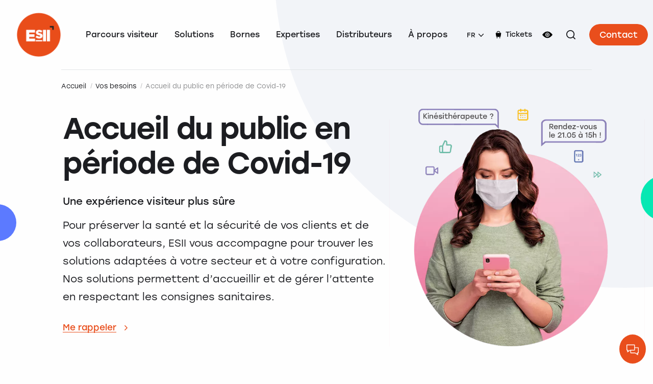

--- FILE ---
content_type: text/html; charset=UTF-8
request_url: https://www.esii.com/vos-besoins/accueil-du-public-covid19/
body_size: 16650
content:
<!doctype html>
<html class="no-js" lang="fr-FR" prefix="og: https://ogp.me/ns#" dir="ltr">
<head>
<meta charset="UTF-8">
<meta name="viewport" content="width=device-width, initial-scale=1, viewport-fit=cover">
<meta name="author" content="ESII">
<link rel="apple-touch-icon" sizes="180x180" href="https://www.esii.com/app/themes/choosit/apple-touch-icon.png">
<link rel="icon" type="image/png" sizes="32x32" href="https://www.esii.com/app/themes/choosit/favicon-32x32.png">
<link rel="icon" type="image/png" sizes="16x16" href="https://www.esii.com/app/themes/choosit/favicon-16x16.png">
<link rel="manifest" href="https://www.esii.com/app/themes/choosit/site.webmanifest">
<link rel="mask-icon" href="https://www.esii.com/app/themes/choosit/safari-pinned-tab.svg" color="#e94e1c">
<meta name="msapplication-TileColor" content="#ffffff">
<meta name="theme-color" content="#ffffff">
<link rel="alternate" hreflang="fr" href="https://www.esii.com/vos-besoins/accueil-du-public-covid19/" />
<link rel="alternate" hreflang="en" href="https://www.esii.com/en/your-needs/public-reception-covid-19/" />
<link rel="alternate" hreflang="es" href="https://www.esii.com/es/sus-necesidades/recepcion-del-publico-en-tiempos-de-covid-19/" />
<link rel="alternate" hreflang="nl" href="https://www.esii.com/nl/onthaal-van-publiek-in-de-covid-19-periode/" />
<link rel="alternate" hreflang="x-default" href="https://www.esii.com/vos-besoins/accueil-du-public-covid19/" />
<!-- Google Tag Manager for WordPress by gtm4wp.com -->
<script data-cfasync="false" data-pagespeed-no-defer>
var gtm4wp_datalayer_name = "dataLayer";
var dataLayer = dataLayer || [];
</script>
<!-- End Google Tag Manager for WordPress by gtm4wp.com -->
<!-- Search Engine Optimization by Rank Math - https://rankmath.com/ -->
<title>Accueil en période Covid-19 - ESII</title>
<meta name="description" content="Pour préserver la santé et la sécurité de vos clients et de vos collaborateurs, ESII vous accompagne pour trouver les solutions adaptées à votre secteur et à votre configuration. Nos solutions permettent d’accueillir et de gérer l’attente en respectant les consignes sanitaires."/>
<meta name="robots" content="index, follow, max-snippet:-1, max-video-preview:-1, max-image-preview:large"/>
<link rel="canonical" href="https://www.esii.com/vos-besoins/accueil-du-public-covid19/" />
<meta property="og:locale" content="fr_FR" />
<meta property="og:type" content="article" />
<meta property="og:title" content="Accueil en période Covid-19 - ESII" />
<meta property="og:description" content="Pour préserver la santé et la sécurité de vos clients et de vos collaborateurs, ESII vous accompagne pour trouver les solutions adaptées à votre secteur et à votre configuration. Nos solutions permettent d’accueillir et de gérer l’attente en respectant les consignes sanitaires." />
<meta property="og:url" content="https://www.esii.com/vos-besoins/accueil-du-public-covid19/" />
<meta property="og:site_name" content="ESII" />
<meta property="og:updated_time" content="2023-02-23T15:50:18+01:00" />
<meta property="og:image" content="https://www.esii.com/app/uploads/2022/04/Accueil-COVID.webp" />
<meta property="og:image:secure_url" content="https://www.esii.com/app/uploads/2022/04/Accueil-COVID.webp" />
<meta property="og:image:width" content="840" />
<meta property="og:image:height" content="840" />
<meta property="og:image:alt" content="Accueil COVID ESII" />
<meta property="og:image:type" content="image/webp" />
<meta name="twitter:card" content="summary_large_image" />
<meta name="twitter:title" content="Accueil en période Covid-19 - ESII" />
<meta name="twitter:description" content="Pour préserver la santé et la sécurité de vos clients et de vos collaborateurs, ESII vous accompagne pour trouver les solutions adaptées à votre secteur et à votre configuration. Nos solutions permettent d’accueillir et de gérer l’attente en respectant les consignes sanitaires." />
<meta name="twitter:image" content="https://www.esii.com/app/uploads/2022/04/Accueil-COVID.webp" />
<meta name="twitter:label1" content="Time to read" />
<meta name="twitter:data1" content="Less than a minute" />
<!-- /Rank Math WordPress SEO plugin -->
<link rel='dns-prefetch' href='//static.addtoany.com' />
<link rel="alternate" type="application/rss+xml" title="ESII &raquo; Flux" href="https://www.esii.com/feed/" />
<link rel="alternate" type="application/rss+xml" title="ESII &raquo; Flux des commentaires" href="https://www.esii.com/comments/feed/" />
<link rel="alternate" title="oEmbed (JSON)" type="application/json+oembed" href="https://www.esii.com/wp-json/oembed/1.0/embed?url=https%3A%2F%2Fwww.esii.com%2Faccueil-du-public-covid19%2F" />
<link rel="alternate" title="oEmbed (XML)" type="text/xml+oembed" href="https://www.esii.com/wp-json/oembed/1.0/embed?url=https%3A%2F%2Fwww.esii.com%2Faccueil-du-public-covid19%2F&#038;format=xml" />
<style id='wp-img-auto-sizes-contain-inline-css' type='text/css'>
img:is([sizes=auto i],[sizes^="auto," i]){contain-intrinsic-size:3000px 1500px}
/*# sourceURL=wp-img-auto-sizes-contain-inline-css */
</style>
<!-- <link rel='stylesheet' id='addtoany-css' href='https://www.esii.com/app/plugins/add-to-any/addtoany.min.css?ver=1.16' type='text/css' media='all' /> -->
<!-- <link rel='stylesheet' id='css-css' href='https://www.esii.com/app/themes/choosit/dist/main.bundle.css?ver=20220329143531' type='text/css' media='all' /> -->
<link rel="stylesheet" type="text/css" href="//www.esii.com/app/cache/wpfc-minified/2ag7sivg/88bpd.css" media="all"/>
<script src='//www.esii.com/app/cache/wpfc-minified/1s3wiqq4/88bpe.js' type="text/javascript"></script>
<!-- <script type="text/javascript" src="https://www.esii.com/app/themes/choosit/esii/jquery.min.js?ver=3.6.0" id="jquery-js"></script> -->
<script type="text/javascript" id="wpml-cookie-js-extra">
/* <![CDATA[ */
var wpml_cookies = {"wp-wpml_current_language":{"value":"fr","expires":1,"path":"/"}};
var wpml_cookies = {"wp-wpml_current_language":{"value":"fr","expires":1,"path":"/"}};
//# sourceURL=wpml-cookie-js-extra
/* ]]> */
</script>
<script src='//www.esii.com/app/cache/wpfc-minified/89ki36mu/88bpd.js' type="text/javascript"></script>
<!-- <script type="text/javascript" src="https://www.esii.com/app/plugins/sitepress-multilingual-cms/res/js/cookies/language-cookie.js?ver=4.5.14" id="wpml-cookie-js"></script> -->
<script type="text/javascript" id="addtoany-core-js-before">
/* <![CDATA[ */
window.a2a_config=window.a2a_config||{};a2a_config.callbacks=[];a2a_config.overlays=[];a2a_config.templates={};a2a_localize = {
Share: "Share",
Save: "Save",
Subscribe: "Subscribe",
Email: "Email",
Bookmark: "Bookmark",
ShowAll: "Show all",
ShowLess: "Show less",
FindServices: "Find service(s)",
FindAnyServiceToAddTo: "Instantly find any service to add to",
PoweredBy: "Powered by",
ShareViaEmail: "Share via email",
SubscribeViaEmail: "Subscribe via email",
BookmarkInYourBrowser: "Bookmark in your browser",
BookmarkInstructions: "Press Ctrl+D or \u2318+D to bookmark this page",
AddToYourFavorites: "Add to your favorites",
SendFromWebOrProgram: "Send from any email address or email program",
EmailProgram: "Email program",
More: "More&#8230;",
ThanksForSharing: "Thanks for sharing!",
ThanksForFollowing: "Thanks for following!"
};
//# sourceURL=addtoany-core-js-before
/* ]]> */
</script>
<script type="text/javascript" defer src="https://static.addtoany.com/menu/page.js" id="addtoany-core-js"></script>
<script src='//www.esii.com/app/cache/wpfc-minified/mcnurkis/88bpd.js' type="text/javascript"></script>
<!-- <script type="text/javascript" defer src="https://www.esii.com/app/plugins/add-to-any/addtoany.min.js?ver=1.1" id="addtoany-jquery-js"></script> -->
<link rel="https://api.w.org/" href="https://www.esii.com/wp-json/" /><link rel="alternate" title="JSON" type="application/json" href="https://www.esii.com/wp-json/wp/v2/pages/360" /><link rel="EditURI" type="application/rsd+xml" title="RSD" href="https://www.esii.com/wp/xmlrpc.php?rsd" />
<link rel='shortlink' href='https://www.esii.com/?p=360' />
<link rel="canonical" href="https://www.esii.com/vos-besoins/accueil-du-public-covid19/" /><meta name="generator" content="WPML ver:4.5.14 stt:37,1,4,3,27,2;" />
<!-- Google Tag Manager for WordPress by gtm4wp.com -->
<!-- GTM Container placement set to footer -->
<script data-cfasync="false" data-pagespeed-no-defer>
var dataLayer_content = {"pagePostType":"page","pagePostType2":"single-page","pagePostAuthor":"superadmin"};
dataLayer.push( dataLayer_content );
</script>
<script data-cfasync="false" data-pagespeed-no-defer>
if (typeof gtag == "undefined") {
function gtag(){dataLayer.push(arguments);}
}
gtag("consent", "default", {
"analytics_storage": "denied",
"ad_storage": "denied",
"ad_user_data": "denied",
"ad_personalization": "denied",
"functionality_storage": "denied",
"security_storage": "denied",
"personalization_storage": "denied",
});
</script>
<script data-cfasync="false" data-pagespeed-no-defer>
(function(w,d,s,l,i){w[l]=w[l]||[];w[l].push({'gtm.start':
new Date().getTime(),event:'gtm.js'});var f=d.getElementsByTagName(s)[0],
j=d.createElement(s),dl=l!='dataLayer'?'&l='+l:'';j.async=true;j.src=
'//www.googletagmanager.com/gtm.js?id='+i+dl;f.parentNode.insertBefore(j,f);
})(window,document,'script','dataLayer','GTM-TFGPQSL');
</script>
<!-- End Google Tag Manager for WordPress by gtm4wp.com -->
<style id='global-styles-inline-css' type='text/css'>
:root{--wp--preset--aspect-ratio--square: 1;--wp--preset--aspect-ratio--4-3: 4/3;--wp--preset--aspect-ratio--3-4: 3/4;--wp--preset--aspect-ratio--3-2: 3/2;--wp--preset--aspect-ratio--2-3: 2/3;--wp--preset--aspect-ratio--16-9: 16/9;--wp--preset--aspect-ratio--9-16: 9/16;--wp--preset--gradient--vivid-cyan-blue-to-vivid-purple: linear-gradient(135deg,rgb(6,147,227) 0%,rgb(155,81,224) 100%);--wp--preset--gradient--light-green-cyan-to-vivid-green-cyan: linear-gradient(135deg,rgb(122,220,180) 0%,rgb(0,208,130) 100%);--wp--preset--gradient--luminous-vivid-amber-to-luminous-vivid-orange: linear-gradient(135deg,rgb(252,185,0) 0%,rgb(255,105,0) 100%);--wp--preset--gradient--luminous-vivid-orange-to-vivid-red: linear-gradient(135deg,rgb(255,105,0) 0%,rgb(207,46,46) 100%);--wp--preset--gradient--very-light-gray-to-cyan-bluish-gray: linear-gradient(135deg,rgb(238,238,238) 0%,rgb(169,184,195) 100%);--wp--preset--gradient--cool-to-warm-spectrum: linear-gradient(135deg,rgb(74,234,220) 0%,rgb(151,120,209) 20%,rgb(207,42,186) 40%,rgb(238,44,130) 60%,rgb(251,105,98) 80%,rgb(254,248,76) 100%);--wp--preset--gradient--blush-light-purple: linear-gradient(135deg,rgb(255,206,236) 0%,rgb(152,150,240) 100%);--wp--preset--gradient--blush-bordeaux: linear-gradient(135deg,rgb(254,205,165) 0%,rgb(254,45,45) 50%,rgb(107,0,62) 100%);--wp--preset--gradient--luminous-dusk: linear-gradient(135deg,rgb(255,203,112) 0%,rgb(199,81,192) 50%,rgb(65,88,208) 100%);--wp--preset--gradient--pale-ocean: linear-gradient(135deg,rgb(255,245,203) 0%,rgb(182,227,212) 50%,rgb(51,167,181) 100%);--wp--preset--gradient--electric-grass: linear-gradient(135deg,rgb(202,248,128) 0%,rgb(113,206,126) 100%);--wp--preset--gradient--midnight: linear-gradient(135deg,rgb(2,3,129) 0%,rgb(40,116,252) 100%);--wp--preset--font-size--small: 13px;--wp--preset--font-size--medium: 20px;--wp--preset--font-size--large: 36px;--wp--preset--font-size--x-large: 42px;--wp--preset--spacing--20: 0.44rem;--wp--preset--spacing--30: 0.67rem;--wp--preset--spacing--40: 1rem;--wp--preset--spacing--50: 1.5rem;--wp--preset--spacing--60: 2.25rem;--wp--preset--spacing--70: 3.38rem;--wp--preset--spacing--80: 5.06rem;--wp--preset--shadow--natural: 6px 6px 9px rgba(0, 0, 0, 0.2);--wp--preset--shadow--deep: 12px 12px 50px rgba(0, 0, 0, 0.4);--wp--preset--shadow--sharp: 6px 6px 0px rgba(0, 0, 0, 0.2);--wp--preset--shadow--outlined: 6px 6px 0px -3px rgb(255, 255, 255), 6px 6px rgb(0, 0, 0);--wp--preset--shadow--crisp: 6px 6px 0px rgb(0, 0, 0);}:where(.is-layout-flex){gap: 0.5em;}:where(.is-layout-grid){gap: 0.5em;}body .is-layout-flex{display: flex;}.is-layout-flex{flex-wrap: wrap;align-items: center;}.is-layout-flex > :is(*, div){margin: 0;}body .is-layout-grid{display: grid;}.is-layout-grid > :is(*, div){margin: 0;}:where(.wp-block-columns.is-layout-flex){gap: 2em;}:where(.wp-block-columns.is-layout-grid){gap: 2em;}:where(.wp-block-post-template.is-layout-flex){gap: 1.25em;}:where(.wp-block-post-template.is-layout-grid){gap: 1.25em;}.has-vivid-cyan-blue-to-vivid-purple-gradient-background{background: var(--wp--preset--gradient--vivid-cyan-blue-to-vivid-purple) !important;}.has-light-green-cyan-to-vivid-green-cyan-gradient-background{background: var(--wp--preset--gradient--light-green-cyan-to-vivid-green-cyan) !important;}.has-luminous-vivid-amber-to-luminous-vivid-orange-gradient-background{background: var(--wp--preset--gradient--luminous-vivid-amber-to-luminous-vivid-orange) !important;}.has-luminous-vivid-orange-to-vivid-red-gradient-background{background: var(--wp--preset--gradient--luminous-vivid-orange-to-vivid-red) !important;}.has-very-light-gray-to-cyan-bluish-gray-gradient-background{background: var(--wp--preset--gradient--very-light-gray-to-cyan-bluish-gray) !important;}.has-cool-to-warm-spectrum-gradient-background{background: var(--wp--preset--gradient--cool-to-warm-spectrum) !important;}.has-blush-light-purple-gradient-background{background: var(--wp--preset--gradient--blush-light-purple) !important;}.has-blush-bordeaux-gradient-background{background: var(--wp--preset--gradient--blush-bordeaux) !important;}.has-luminous-dusk-gradient-background{background: var(--wp--preset--gradient--luminous-dusk) !important;}.has-pale-ocean-gradient-background{background: var(--wp--preset--gradient--pale-ocean) !important;}.has-electric-grass-gradient-background{background: var(--wp--preset--gradient--electric-grass) !important;}.has-midnight-gradient-background{background: var(--wp--preset--gradient--midnight) !important;}.has-small-font-size{font-size: var(--wp--preset--font-size--small) !important;}.has-medium-font-size{font-size: var(--wp--preset--font-size--medium) !important;}.has-large-font-size{font-size: var(--wp--preset--font-size--large) !important;}.has-x-large-font-size{font-size: var(--wp--preset--font-size--x-large) !important;}
/*# sourceURL=global-styles-inline-css */
</style>
</head>
<body class="wp-singular page-template page-template-template-besoin page-template-template-besoin-php page page-id-360 page-child parent-pageid-4516 wp-theme-choosit accueil-du-public-covid19">
<div id='openesii' style='display:none;'><div id='rappelclose' style='display:block;' class='rishort'><a href='https://www.esii.com/contactez-nos-equipes-projets/'><img alt='Bouton envoyé' width='24px' height='24px' src='/app/plugins/esiichatbot/discuter.png'></a></div></div><div id="top" class="site-wrapper">
<header class="header js-fixed-header">
<div class="header__container">
<div class="header__grid">
<div class="header__logo">
<!--<a href="https://www.esii.com">
<img src="https://www.esii.com/app/themes/choosit/dist/img/logo-esii-cercle.svg" width="120" height="120" alt="ESII">
</a>-->
<a href="https://www.esii.com">   
<img src="https://www.esii.com/app/themes/choosit/dist/img/ESII-logo-file-attente.png" width="120" height="120" alt="ESII logo">
</a>
</div>
<div class="header__content">
<ul class="header__nav bigmenu menu" data-dropdown-menu>
<li class="menu-item-disabled menu-item menu-item-type-post_type menu-item-object-page menu-item-56 menu-item-has-children"><!-- parcours visiteur,sol,exp etc--> 
<a>Parcours visiteur</a>
<ul class="menu submenu is-dropdown-submenu"><!--sous menu selectionné-->
<li class="populate_activities menu-item-disabled menu-item menu-item-type-custom menu-item-object-custom menu-item-113">
<a  >
Secteurs d'activité
</a>
<ul class="menu">
<li class="menu-item-">
<a href="https://www.esii.com/secteur-dactivite/parcours-client/" >
<img src="https://www.esii.com/app/uploads/2021/12/Retail-1.png"
srcset="https://www.esii.com/app/uploads/2021/12/Retail-1.png 90w"
sizes="90px"
width="90"
height="90"
alt="Retail 1"
class=""
>
<span>Retail</span>
</a>
</li>
<li class="menu-item-">
<a href="https://www.esii.com/secteur-dactivite/gestion-accueil-patient/" >
<img src="https://www.esii.com/app/uploads/2021/11/sante@2x.png"
srcset="https://www.esii.com/app/uploads/2021/11/sante@2x.png 90w"
sizes="90px"
width="90"
height="90"
alt="Santé"
class=""
>
<span>Santé</span>
</a>
</li>
<li class="menu-item-">
<a href="https://www.esii.com/secteur-dactivite/secteur-public-parcours-usager/" >
<img src="https://www.esii.com/app/uploads/2021/12/SecteurPublic-2.png"
srcset="https://www.esii.com/app/uploads/2021/12/SecteurPublic-2.png 90w"
sizes="90px"
width="90"
height="90"
alt="SecteurPublic 2"
class=""
>
<span>Secteur public</span>
</a>
</li>
<li class="menu-item-">
<a href="https://www.esii.com/secteur-dactivite/attente-en-banque/" >
<img src="https://www.esii.com/app/uploads/2021/12/Finance-1.png"
srcset="https://www.esii.com/app/uploads/2021/12/Finance-1.png 90w"
sizes="90px"
width="90"
height="90"
alt="Finance 1"
class=""
>
<span>Finance</span>
</a>
</li>
<li class="menu-item-">
<a href="https://www.esii.com/secteur-dactivite/corporate-accueil-bureau/" >
<img src="https://www.esii.com/app/uploads/2024/03/PictoCorporate.png"
srcset="https://www.esii.com/app/uploads/2024/03/PictoCorporate.png 90w"
sizes="90px"
width="90"
height="90"
alt="PictoCorporate"
class=""
>
<span>Corporate</span>
</a>
</li>
</ul>
</li>
<li class="menu-item-disabled menu-item menu-item-type-custom menu-item-object-custom menu-item-114 menu-item-has-children">
<a  >
Nos clients
</a>
<ul class="menu">
<li class=" menu-item menu-item-type-custom menu-item-object-custom menu-item-441">
<a href="https://www.esii.com/blog/?_type=use_case" >
<span>Témoignages clients</span>
</a>
</li>
</ul>
</li>
<li class="menu-footer">
<p>Un projet ? <a role="menuitem" href="/contactez-nos-equipes-projets?type=project">Contactez nos équipes projet</a></p>
</li>
</ul>
</li>
<li class="menu-item-disabled menu-item menu-item-type-post_type_archive menu-item-object-solution menu-item-77 menu-item-has-children"><!-- parcours visiteur,sol,exp etc--> 
<a>Solutions</a>
<ul class="menu submenu is-dropdown-submenu"><!--sous menu selectionné-->
<li class="menu-item-disabled menu-item menu-item-type-custom menu-item-object-custom menu-item-118 menu-item-has-children">
<a  >
Vos besoins
</a>
<ul class="menu">
<li class=" menu-item menu-item-type-post_type menu-item-object-page menu-item-490">
<a href="https://www.esii.com/vos-besoins/gestion-des-files-dattente/" >
<span>Gérer les files d’attente</span>
</a>
</li>
<li class=" menu-item menu-item-type-post_type menu-item-object-page menu-item-18068">
<a href="https://www.esii.com/proposez-rendez-vous-en-ligne/" >
<span>Proposer les rendez-vous en ligne</span>
</a>
</li>
<li class=" menu-item menu-item-type-custom menu-item-object-custom menu-item-2408">
<a href="/solutions/ticket-virtuel-smartphone/" >
<span>File d'attente virtuelle</span>
</a>
</li>
<li class=" menu-item menu-item-type-post_type menu-item-object-page menu-item-491">
<a href="https://www.esii.com/vos-besoins/bornes-interactives/" >
<span>Bornes interactives</span>
</a>
</li>
<li class=" menu-item menu-item-type-post_type menu-item-object-page menu-item-23161">
<a href="https://www.esii.com/diffusion-dynamique-ecran/" >
<span>Diffusez sur vos écrans</span>
</a>
</li>
<li class=" menu-item menu-item-type-post_type menu-item-object-page menu-item-18343">
<a href="https://www.esii.com/accessibilite-un-accueil-pour-tous/" >
<span>Accessibilité : l'accueil pour tous</span>
</a>
</li>
<li class=" menu-item menu-item-type-post_type menu-item-object-page menu-item-492">
<a href="https://www.esii.com/vos-besoins/business-intelligence/" >
<span>Business intelligence</span>
</a>
</li>
</ul>
</li>
<li class="populate_solutions menu-item-disabled menu-item menu-item-type-post_type_archive menu-item-object-solution menu-item-124">
<a  >
Solutions
</a>
<ul class="menu">
<li class="menu-item-">
<a href="https://www.esii.com/solutions/logiciel-de-rendez-vous/" >
<img src="https://www.esii.com/app/uploads/2021/10/rdv@2x.png"
srcset="https://www.esii.com/app/uploads/2021/10/rdv@2x.png 90w"
sizes="90px"
width="90"
height="90"
alt=""
class=""
>
<span>Rendez-vous en ligne</span>
</a>
</li>
<li class="menu-item-">
<a href="https://www.esii.com/solutions/comptage-des-clients-en-magasin/" >
<img src="https://www.esii.com/app/uploads/2021/10/comptage@2x.png"
srcset="https://www.esii.com/app/uploads/2021/10/comptage@2x.png 90w"
sizes="90px"
width="90"
height="90"
alt=""
class=""
>
<span>Comptage des clients</span>
</a>
</li>
<li class="menu-item-">
<a href="https://www.esii.com/solutions/ticket-digital-smartphone/" >
<img src="https://www.esii.com/app/uploads/2022/01/TicketVirtuel-1.png"
srcset="https://www.esii.com/app/uploads/2022/01/TicketVirtuel-1.png 90w"
sizes="90px"
width="90"
height="90"
alt="TicketVirtuel 1"
class=""
>
<span>Ticket digital</span>
</a>
</li>
<li class="menu-item-">
<a href="https://www.esii.com/solutions/weasy-ticket-connecte-iot/" >
<img src="https://www.esii.com/app/uploads/2022/01/Ticket-Iot-Weasy.png"
srcset="https://www.esii.com/app/uploads/2022/01/Ticket-Iot-Weasy.png 90w"
sizes="90px"
width="90"
height="90"
alt="Ticket Iot Weasy"
class=""
>
<span>Ticket connecté IoT</span>
</a>
</li>
<li class="menu-item-">
<a href="https://www.esii.com/solutions/enquete-de-satisfaction/" >
<img src="https://www.esii.com/app/uploads/2022/01/EnqueteSatisfaction-1.png"
srcset="https://www.esii.com/app/uploads/2022/01/EnqueteSatisfaction-1.png 90w"
sizes="90px"
width="90"
height="90"
alt="EnqueteSatisfaction 1"
class=""
>
<span>Enquête de satisfaction</span>
</a>
</li>
<li class="menu-item-">
<a href="https://www.esii.com/solutions/file-unique-attente/" >
<img src="https://www.esii.com/app/uploads/2022/01/FileUnique-1.png"
srcset="https://www.esii.com/app/uploads/2022/01/FileUnique-1.png 90w"
sizes="90px"
width="90"
height="90"
alt="FileUnique 1"
class=""
>
<span>File unique en caisse</span>
</a>
</li>
<li class="menu-item-">
<a href="https://www.esii.com/solutions/solution-click-and-collect/" >
<img src="https://www.esii.com/app/uploads/2021/10/click-n-collect@2x.png"
srcset="https://www.esii.com/app/uploads/2021/10/click-n-collect@2x.png 90w"
sizes="90px"
width="90"
height="90"
alt=""
class=""
>
<span>Click & Collect</span>
</a>
</li>
<li class="menu-item-">
<a href="https://www.esii.com/solutions/borne-accueil-corporate-smartkiosk/" >
<img src="https://www.esii.com/app/uploads/2021/11/autre@2x.png"
srcset="https://www.esii.com/app/uploads/2021/11/autre@2x.png 90w"
sizes="90px"
width="90"
height="90"
alt="autre"
class=""
>
<span>Accueil corporate</span>
</a>
</li>
<li class="menu-item-">
<a href="https://www.esii.com/solutions/affichage-dynamique/" >
<img src="https://www.esii.com/app/uploads/2021/10/affichage-dynamique@2x.png"
srcset="https://www.esii.com/app/uploads/2021/10/affichage-dynamique@2x.png 90w"
sizes="90px"
width="90"
height="90"
alt="communication dynamique"
class=""
>
<span>Affichage dynamique</span>
</a>
</li>
</ul>
</li>
<li class="menu-footer">
<p>Une question ? <a role="menuitem" href="/contactez-nos-equipes-projets?type=project">Contactez nos équipes projet</a></p>
</li>
</ul>
</li>
<li class="menu-item-disabled menu-item menu-item-type-taxonomy menu-item-object-solution_type menu-item-25964 menu-item-has-children"><!-- parcours visiteur,sol,exp etc--> 
<a>Bornes</a>
<ul class="menu submenu is-dropdown-submenu"><!--sous menu selectionné-->
<li class="menu-item-disabled menu-item menu-item-type-custom menu-item-object-custom menu-item-25977 menu-item-has-children">
<a  >
Borne interactive
</a>
<ul class="menu">
<li class=" menu-item menu-item-type-post_type menu-item-object-solution menu-item-25965">
<a href="https://www.esii.com/solutions/stela-borne-interactive/" >
<span>Stela : borne modulaire</span>
</a>
</li>
<li class=" menu-item menu-item-type-post_type menu-item-object-solution menu-item-25970">
<a href="https://www.esii.com/solutions/twana-xl-borne-multiservice/" >
<span>XL : borne interactive multiservice</span>
</a>
</li>
<li class=" menu-item menu-item-type-post_type menu-item-object-solution menu-item-25971">
<a href="https://www.esii.com/solutions/borne-interactive/" >
<span>Ultimate : borne multifonction</span>
</a>
</li>
<li class=" menu-item menu-item-type-post_type menu-item-object-solution menu-item-25968">
<a href="https://www.esii.com/solutions/twana-touch-borne-tactile/" >
<span>Touch : borne identification</span>
</a>
</li>
<li class=" menu-item menu-item-type-post_type menu-item-object-solution menu-item-25967">
<a href="https://www.esii.com/solutions/twana-desk/" >
<span>Desk : table d'information</span>
</a>
</li>
</ul>
</li>
<li class="menu-item-disabled menu-item menu-item-type-custom menu-item-object-custom menu-item-25980 menu-item-has-children">
<a  >
Totem tactile
</a>
<ul class="menu">
<li class=" menu-item menu-item-type-post_type menu-item-object-solution menu-item-25969">
<a href="https://www.esii.com/solutions/smart-kiosk/" >
<span>Totem 22"</span>
</a>
</li>
<li class=" menu-item menu-item-type-post_type menu-item-object-solution menu-item-25973">
<a href="https://www.esii.com/solutions/totem-tactile-welcome-kiosk-visio/" >
<span>Totem 43"</span>
</a>
</li>
</ul>
</li>
<li class="menu-item-disabled menu-item menu-item-type-custom menu-item-object-custom menu-item-25981 menu-item-has-children">
<a  >
Distributeur de tickets
</a>
<ul class="menu">
<li class=" menu-item menu-item-type-post_type menu-item-object-solution menu-item-25966">
<a href="https://www.esii.com/solutions/keo-e-distributeur-de-tickets/" >
<span>Keo-e : Distributeur POE</span>
</a>
</li>
<li class=" menu-item menu-item-type-post_type menu-item-object-solution menu-item-25972">
<a href="https://www.esii.com/solutions/keo-borne-accueil-connectee/" >
<span>Keo : Distributeur interactif</span>
</a>
</li>
</ul>
</li>
<li class="menu-footer">
<p>Besoin d&rsquo;une borne sur mesure ? <a href="/solutions/borne-interactive-sur-mesure/">Cliquez ici</a></p>
</li>
</ul>
</li>
<li class="menu-item-disabled menu-item menu-item-type-post_type menu-item-object-page menu-item-55 menu-item-has-children"><!-- parcours visiteur,sol,exp etc--> 
<a>Expertises</a>
<ul class="menu submenu is-dropdown-submenu"><!--sous menu selectionné-->
<li class="menu-item-disabled menu-item menu-item-type-custom menu-item-object-custom menu-item-505 menu-item-has-children">
<a  >
Expertises techniques
</a>
<ul class="menu">
<li class=" menu-item menu-item-type-post_type menu-item-object-page menu-item-493">
<a href="https://www.esii.com/expertises-technique/interoperabilite/" >
<span>Intégration</span>
</a>
</li>
<li class=" menu-item menu-item-type-post_type menu-item-object-page menu-item-494">
<a href="https://www.esii.com/expertises-technique/respect-rgpd/" >
<span>RGPD</span>
</a>
</li>
<li class=" menu-item menu-item-type-post_type menu-item-object-page menu-item-495">
<a href="https://www.esii.com/expertises-technique/securite/" >
<span>Sécurité</span>
</a>
</li>
<li class=" menu-item menu-item-type-post_type menu-item-object-page menu-item-496">
<a href="https://www.esii.com/expertises-technique/plateforme-saas/" >
<span>SaaS</span>
</a>
</li>
</ul>
</li>
<li class="menu-item-disabled menu-item menu-item-type-custom menu-item-object-custom menu-item-506 menu-item-has-children">
<a  >
Support Technique
</a>
<ul class="menu">
<li class=" menu-item menu-item-type-post_type menu-item-object-page menu-item-499">
<a href="https://www.esii.com/support-technique-esii/" >
<span>Informations utiles</span>
</a>
</li>
<li class=" menu-item menu-item-type-custom menu-item-object-custom menu-item-24934">
<a href="https://jira-esii.atlassian.net/servicedesk/customer/portal/11/user/login?destination=portal%2F11" >
<span>Ouvrir un ticket</span>
</a>
</li>
</ul>
</li>
<li class="menu-item-disabled menu-item menu-item-type-post_type menu-item-object-page menu-item-93 menu-item-has-children">
<a  >
Nos services
</a>
<ul class="menu">
<li class=" menu-item menu-item-type-post_type menu-item-object-page menu-item-92">
<a href="https://www.esii.com/innovation/" >
<span>L&rsquo;innovation chez ESII</span>
</a>
</li>
<li class=" menu-item menu-item-type-post_type menu-item-object-page menu-item-515">
<a href="https://www.esii.com/formation-esii/" >
<span>Les formations ESII</span>
</a>
</li>
<li class=" menu-item menu-item-type-post_type menu-item-object-page menu-item-497">
<a href="https://www.esii.com/mener-un-projet-avec-esii-2/" >
<span>Gestion de projet client</span>
</a>
</li>
<li class=" menu-item menu-item-type-post_type menu-item-object-page menu-item-523">
<a href="https://www.esii.com/accompagnement/" >
<span>Notre accompagnement</span>
</a>
</li>
</ul>
</li>
<li class="menu-footer">
<p>Une question ? <a role="menuitem" href="/contactez-nos-equipes-projets?type=project">Contactez nos équipes projet</a></p>
</li>
</ul>
</li>
<li class="menu-item-disabled menu-item menu-item-type-post_type menu-item-object-page menu-item-54 menu-item-has-children"><!-- parcours visiteur,sol,exp etc--> 
<a>Distributeurs</a>
<ul class="menu submenu is-dropdown-submenu"><!--sous menu selectionné-->
<li class="menu-item-disabled menu-item menu-item-type-custom menu-item-object-custom menu-item-507 menu-item-has-children">
<a  >
Distributeurs
</a>
<ul class="menu">
<li class=" menu-item menu-item-type-post_type menu-item-object-page menu-item-512">
<a href="https://www.esii.com/nos-partenaires-dans-le-monde/" >
<span>Réseau international</span>
</a>
</li>
<li class=" menu-item menu-item-type-post_type menu-item-object-page menu-item-513">
<a href="https://www.esii.com/devenir-partenaire/" >
<span>Devenir partenaire</span>
</a>
</li>
<li class=" menu-item menu-item-type-post_type menu-item-object-page menu-item-516">
<a href="https://www.esii.com/nos-filiales/" >
<span>Nos filiales</span>
</a>
</li>
</ul>
</li>
<li class="menu-item-disabled menu-item menu-item-type-custom menu-item-object-custom menu-item-508 menu-item-has-children">
<a  >
Accès partenaires
</a>
<ul class="menu">
<li class=" menu-item menu-item-type-custom menu-item-object-custom menu-item-509">
<a href="https://extranet.esii.com/" target="_blank" rel="noreferrer noopener">
<span>Se connecter</span>
</a>
</li>
</ul>
</li>
<li class="menu-footer">
<p>Intéressé par la revente de nos solutions ? <a role="menuitem" href="/contactez-nos-equipes-projets?type=other">Devenez partenaire</a></p>
</li>
</ul>
</li>
<li class="menu-item-disabled menu-item menu-item-type-post_type menu-item-object-page menu-item-53 menu-item-has-children"><!-- parcours visiteur,sol,exp etc--> 
<a>À propos</a>
<ul class="menu submenu is-dropdown-submenu"><!--sous menu selectionné-->
<li class="menu-item-disabled menu-item menu-item-type-post_type menu-item-object-page menu-item-95 menu-item-has-children">
<a  >
Qui sommes nous
</a>
<ul class="menu">
<li class=" menu-item menu-item-type-post_type menu-item-object-page menu-item-94">
<a href="https://www.esii.com/nous-connaitre/" >
<span>Mieux nous connaître</span>
</a>
</li>
<li class=" menu-item menu-item-type-post_type menu-item-object-page menu-item-519">
<a href="https://www.esii.com/entreprise-a-mission/" >
<span>Entreprise à mission</span>
</a>
</li>
<li class=" menu-item menu-item-type-post_type menu-item-object-page menu-item-518">
<a href="https://www.esii.com/nos-engagements/" >
<span>Nos engagements RSE</span>
</a>
</li>
<li class=" menu-item menu-item-type-custom menu-item-object-custom menu-item-1047">
<a href="/blog/?_type=use_case" >
<span>Témoignages clients</span>
</a>
</li>
</ul>
</li>
<li class="menu-item-disabled menu-item menu-item-type-post_type menu-item-object-page menu-item-91 menu-item-has-children">
<a  >
Carrières
</a>
<ul class="menu">
<li class=" menu-item menu-item-type-post_type menu-item-object-page menu-item-527">
<a href="https://www.esii.com/offres-demplois-et-stages/" >
<span>Nos offres d’emplois</span>
</a>
</li>
<li class=" menu-item menu-item-type-post_type menu-item-object-page menu-item-528">
<a href="https://www.esii.com/carrieres/candidature-spontanee/" >
<span>Candidature spontanée</span>
</a>
</li>
<li class=" menu-item menu-item-type-post_type menu-item-object-page menu-item-525">
<a href="https://www.esii.com/qualite-vie-travail/" >
<span>Qualité de vie au travail</span>
</a>
</li>
<li class=" menu-item menu-item-type-post_type menu-item-object-page menu-item-8342">
<a href="https://www.esii.com/carrieres/nos-collaborateurs-temoignent/" >
<span>Nos collaborateurs témoignent</span>
</a>
</li>
</ul>
</li>
<li class="menu-item-disabled menu-item menu-item-type-custom menu-item-object-custom menu-item-510 menu-item-has-children">
<a  >
Publication
</a>
<ul class="menu">
<li class=" menu-item menu-item-type-custom menu-item-object-custom menu-item-511">
<a href="/blog/" >
<span>Nos actualités</span>
</a>
</li>
<li class=" menu-item menu-item-type-custom menu-item-object-custom menu-item-3168">
<a href="https://esiiblog.com/" target="_blank" rel="noreferrer noopener">
<span>Notre blog</span>
</a>
</li>
</ul>
</li>
<li class="menu-footer">
<p>En savoir <a href="/nous-connaitre/">plus sur nous</a></p>
</li>
</ul>
</li>
</ul>
<div class="header__extras">
<ul class="dropdown menu horizontal" data-dropdown-menu>
<li class="languages">
<a>
<span>fr</span>
</a>
<ul class="menu">
<li>
<a href="https://ar.esii.com/" target="_blank">
<span>AR</span>
</a>
</li>
<li>
<a href="https://www.esii.ca" target="_blank">
<span>CA</span>
</a>
</li>
<li>
<a href="https://www.esii.com/en/your-needs/public-reception-covid-19/">
<span>en</span>
</a>
</li>
<li>
<a href="https://www.esii.com/es/sus-necesidades/recepcion-del-publico-en-tiempos-de-covid-19/">
<span>es</span>
</a>
</li>
<li>
<a href="https://www.esii.com/nl/onthaal-van-publiek-in-de-covid-19-periode/">
<span>nl</span>
</a>
</li>
</ul>
</li>
<li>
<a style="font-size:14px;"  href="https://estore.esii.com/3-tickets" target='_blank' title='Achetez vos tickets en ligne'" title="Achetez vos rouleaux de tickets">
<img style="height:18px;margin-right:5px;" src="/app/themes/choosit/dist/img/new.svg" alt="tickets esii ">Tickets</a>
</li>
<li class="rgaabutton"></li>
<li class="search">
<div class="search-module">
<div class="search-module__display js-search-module-display">
<div class="search-module__bg js-search-module-bg"></div>
<div class="search-module__backdrop js-search-module-backdrop"></div>
<div class="search-module__container js-search-module-container">
<div class="search-module__content js-search-module-content">
<form role="search" method="get" class="search-module__form" action="https://www.esii.com">
<div class="search-module__field">
<label for="s" class="visually-hidden">Rechercher sur le site</label>
<input type="search" placeholder="" value="" name="s" id="s" required>
<span class="underline"></span>
</div>
<div class="search-module__submit">
<button type="submit" class="button">
<span>Rechercher</span>
</button>
</div>
</form>
</div>
<div class="search-module__close">
<button type="button" name="button" class="js-search-module-close">
<span class="search-module__close__btn">Close</span>
</button>
</div>
</div>
</div>
<div class="search-module__open">
<button type="button" name="button" class="js-search-module-open" aria-label="Rechercher sur le site">
<svg class="icon icon-search">
<use xlink:href="https://www.esii.com/app/themes/choosit/dist/img/spritemap.svg#sprite-search"></use>
</svg>
</button>
</div>
</div>
</li>
<li class="button menu-item menu-item-type-post_type menu-item-object-page menu-item-155">
<a href="https://www.esii.com/contactez-nos-equipes-projets/" >
Contact
</a>
</li>
</ul>
<button class="burger js-menu-toggle" aria-label="menu">
<span class="burger__stripes"></span>
</button>
</div>
</div>
</div>
</div>
</header>
<script type="text/javascript">function getCookie(e){let o=e+"=",t=decodeURIComponent(document.cookie).split(";");for(let e=0;e<t.length;e++){let n=t[e];for(;" "==n.charAt(0);)n=n.substring(1);if(0==n.indexOf(o))return n.substring(o.length,n.length)}return""}let username=getCookie("ESIIRGAA");"1"==username&&($("body").addClass("rgaa"),$(".rgaabutton").css("background","url(/app/themes/rgaa-off.png) no-repeat scroll 0% 0% / 100% padding-box border-box "));</script>
<main class="main">
<section class="hero">
<svg class="hero__blob" xmlns="http://www.w3.org/2000/svg" width="1238.5" height="1253.4">
<path fill="#F2F4F8" d="M1227.8,592.3c29.1,175.7,1.6,378.2-117.8,504.9c-120.2,126.3-331,177.8-533.8,148
c-201.7-30-394.8-140.8-494.9-310s-107-396.9-24.8-578.3c82-182.6,252.8-318.4,428.7-349.3c176.5-31.6,357.4,41.1,491.6,151.4
S1198.2,417.3,1227.8,592.3z"/>
</svg>
<section class="breadcrumb">
<div class="breadcrumb__container">
<nav class="breadcrumb__nav" role="navigation">
<ul class="breadcrumb__list">
<li class="breadcrumb__item">
<a class="breadcrumb__link" rel="nofollow" href="https://www.esii.com">                  Accueil
</a>              </li>
<li class="breadcrumb__item">
<a class="breadcrumb__link" rel="nofollow" href="https://www.esii.com/vos-besoins/">                  Vos besoins
</a>              </li>
<li class="breadcrumb__item">
Accueil du public en période de Covid-19
</li>
</ul>
</nav>
</div>
</section>
<div class="hero__container">
<div class="hero__grid">
<div class="hero__heading">
<h1 class="hero__title js-split-text">Accueil du public en période de Covid-19</h1>
<h2 class="hero__subtitle">Une expérience visiteur plus sûre</h2>
<p class="hero__intro">Pour préserver la santé et la sécurité de vos clients et de vos collaborateurs, ESII vous accompagne pour trouver les solutions adaptées à votre secteur et à votre configuration. Nos solutions permettent d’accueillir et de gérer l’attente en respectant les consignes sanitaires.</p>
<div class="button-group">
<a href="/contactez-nos-equipes-projets/" class="link">
<span class="link__txt">Me rappeler</span>
<span class="link__icon">
<svg class="icon icon-chevron-right">
<use xlink:href="https://www.esii.com/app/themes/choosit/dist/img/spritemap.svg#sprite-chevron-right"></use>
</svg>
</span>
</a>
</div>
</div>
<div class="hero__img">
<img src="https://www.esii.com/app/uploads/2022/04/Accueil-COVID.webp" srcset="https://www.esii.com/app/uploads/2022/04/Accueil-COVID-568x568.webp 568w, https://www.esii.com/app/uploads/2022/04/Accueil-COVID.webp 840w" sizes="(max-width: 639px) 568px, 840px" alt="Accueil COVID ESII" width="840" height="840">
</div>
</div>
</div>
</section>
<article class="needs" id="post-360">
<section class="needs-features">
<div class="section__container">
<div class="section__inner">
<ul class="needs-features__list">
<li class="needs-features__item">Rendre les files d'attente virtuelles</li>
<li class="needs-features__item">Garantir l'hygiène lors de l'utilisation de bornes interactives</li>
<li class="needs-features__item">Continuer d'appliquer les mesures de distanciation</li>
<li class="needs-features__item">Lisser les entrées tout au long de la journée</li>
<li class="needs-features__item">Optimiser l'organisation des collaborateurs</li>
<li class="needs-features__item">Rassurer les collaborateurs</li>
</ul>
</div>
</div>
</section>
<section class="section section--small">
<div class="section__container">
<div class="clients">
<span class="clients__title">Utilisé par :</span>
<ul class="clients__list">
<li class="clients__item">
<figure class=" lazy-image">
<img src="data:image/svg+xml,%3Csvg xmlns='http://www.w3.org/2000/svg' viewBox='0 0 200 200'%3E%3C/svg%3E"
data-src="https://www.esii.com/app/uploads/2021/12/mairie-bagnolet-france-1.png"
data-srcset="https://www.esii.com/app/uploads/2021/12/mairie-bagnolet-france-1.png 200w"
sizes="200px"
width="200"
height="200"
alt="mairie bagnolet france"
>
</figure>
</li>
</ul>
</div>
</div>
</section>
<section class="ps-block ps-block--textimage image-left">
<div class="ps-block__container">
<div class="ps-block__grid">
<div class="ps-block__img">
<figure class="lazy-image">
<img fetchpriority="high" decoding="async" src="data:image/svg+xml,%3Csvg xmlns='http://www.w3.org/2000/svg' viewBox='0 0 600 600'%3E%3C/svg%3E"
data-src="https://www.esii.com/app/uploads/2022/01/SolutionComptageCovid-750-x750-600x600.png"
data-srcset="https://www.esii.com/app/uploads/2022/01/SolutionComptageCovid-750-x750-600x600.png 600w"
sizes="600px"
alt="SolutionComptageCovid 750 x750"
width="600"
height="600"
>
</figure>
</div>
<div class="ps-block__body">
<h3 class="ps-block__suptitle suptitle">Comptage des clients en magasin</h3>
<h4 class="ps-block__title">Solution de comptage clients</h4>
<div class="ps-block__text">
<p><b>Le comptage des clients peut se faire </b>manuellement par une personne à l’entrée du magasin ou venir des informations des <b>tapis de comptage en temps réel</b>.<br />
Avec une <b>web app sur un smartphone</b> le contrôleur d’entrée modifie le nombre de visiteurs et visualise en temps réel le nombre de personnes déjà dans le magasin.<br />
S’il y a des événements/rdv prévus, elle affiche aussi le nombre prévu dans les x prochaines minutes ce qui permet de faire entrer des visiteurs spontanés quand il y a peu de RDV prévus.</p>
</div>
<div class="button-group">
<a href="/solutions/comptage-des-clients-en-magasin/" class="link" target="">
<span class="link__txt">Voir la solution</span>
<span class="link__icon">
<svg class="icon icon-chevron-right">
<use xlink:href="https://www.esii.com/app/themes/choosit/dist/img/spritemap.svg#sprite-chevron-right"></use>
</svg>
</span>
</a>
</div>
</div>
</div>
</div>
</section>
<section class="ps-block ps-block--textimage image-right">
<div class="ps-block__container">
<div class="ps-block__grid">
<div class="ps-block__img">
<figure class="lazy-image">
<img decoding="async" src="data:image/svg+xml,%3Csvg xmlns='http://www.w3.org/2000/svg' viewBox='0 0 600 600'%3E%3C/svg%3E"
data-src="https://www.esii.com/app/uploads/2022/04/Ticket-Virtuel.webp"
data-srcset="https://www.esii.com/app/uploads/2022/04/Ticket-Virtuel.webp 600w"
sizes="600px"
alt="Ticket Virtuel"
width="600"
height="600"
>
</figure>
</div>
<div class="ps-block__body">
<h3 class="ps-block__suptitle suptitle">Supprimez l&rsquo;attente pour vos visiteurs</h3>
<h4 class="ps-block__title">Ticket virtuel sur smartphone</h4>
<div class="ps-block__text">
<p>ESII vous accompagne afin de trouver la solution adaptée à votre établissement pour recevoir sereinement vos visiteurs. La solution de ticket virtuel permet de <strong>dématérialiser la file d’attente</strong> et de recevoir vos visiteurs uniquement lorsque c’est leur tour.</p>
<ul>
<li>Continuez à faire respecter les distances physiques</li>
<li>Supprimez les files d’attente devant votre établissement</li>
<li>Organisez votre accueil avec la prise de RDV en ligne</li>
</ul>
</div>
<div class="button-group">
<a href="/solutions/ticket-virtuel-smartphone/" class="link" target="">
<span class="link__txt">Voir la solution</span>
<span class="link__icon">
<svg class="icon icon-chevron-right">
<use xlink:href="https://www.esii.com/app/themes/choosit/dist/img/spritemap.svg#sprite-chevron-right"></use>
</svg>
</span>
</a>
</div>
</div>
</div>
</div>
</section>
<section class="ps-block ps-block--textimage image-left">
<div class="ps-block__container">
<div class="ps-block__grid">
<div class="ps-block__img">
<figure class="lazy-image">
<img decoding="async" src="data:image/svg+xml,%3Csvg xmlns='http://www.w3.org/2000/svg' viewBox='0 0 600 600'%3E%3C/svg%3E"
data-src="https://www.esii.com/app/uploads/2022/04/RdvEnLigne-750-x750-600x600-1.webp"
data-srcset="https://www.esii.com/app/uploads/2022/04/RdvEnLigne-750-x750-600x600-1.webp 600w"
sizes="600px"
alt="Rdv En Ligne Orion"
width="600"
height="600"
>
</figure>
</div>
<div class="ps-block__body">
<h3 class="ps-block__suptitle suptitle">Proposez la prise de rendez-vous en ligne</h3>
<h4 class="ps-block__title">Logiciel de RDV en ligne</h4>
<div class="ps-block__text">
<p>ESII permet aux clients de <strong>prendre rendez-vous à partir d&rsquo;un site Web</strong>, de recevoir un SMS et/ou une confirmation par e-mail de leur rendez-vous, et de venir simplement à l’heure de leur rendez-vous.<br />
Les messages peuvent être personnalisés pour communiquer le détail du rendez-vous avec des rappels d&rsquo;informations importantes en période de COVID-19.<br />
Les clients peuvent <strong>attendre à la maison, au travail ou n&rsquo;importe où ailleurs</strong>, votre salle d&rsquo;attente sera vide et vous lutterez contre la contagion.</p>
</div>
<div class="button-group">
<a href="/solutions/logiciel-de-rendez-vous/" class="link" target="">
<span class="link__txt">Voir la solution</span>
<span class="link__icon">
<svg class="icon icon-chevron-right">
<use xlink:href="https://www.esii.com/app/themes/choosit/dist/img/spritemap.svg#sprite-chevron-right"></use>
</svg>
</span>
</a>
</div>
</div>
</div>
</div>
</section>
<section class="ps-block ps-block--textimage image-right">
<div class="ps-block__container">
<div class="ps-block__grid">
<div class="ps-block__img">
<figure class="lazy-image">
<img loading="lazy" decoding="async" src="data:image/svg+xml,%3Csvg xmlns='http://www.w3.org/2000/svg' viewBox='0 0 600 600'%3E%3C/svg%3E"
data-src="https://www.esii.com/app/uploads/2022/04/Twana-phygital-kiosk.webp"
data-srcset="https://www.esii.com/app/uploads/2022/04/Twana-phygital-kiosk.webp 600w"
sizes="auto, 600px"
alt="Twana phygital kiosk"
width="600"
height="600"
>
</figure>
</div>
<div class="ps-block__body">
<h3 class="ps-block__suptitle suptitle">Borne de mise en relation vidéo</h3>
<h4 class="ps-block__title">Phygital kiosk</h4>
<div class="ps-block__text">
<p>Le Phygital Kiosk permet de mettre en relation en vidéo et audio un visiteur et un agent d&rsquo;accueil à distance. Vous limitez ainsi les interactions physiques</p>
<ul>
<li>Pas d&rsquo;interaction physique</li>
<li>Un seul agent pour plusieurs sites</li>
<li>Facile d&rsquo;utilisation</li>
</ul>
</div>
<div class="button-group">
<a href="/solutions/phygital-kiosk-visio/" class="link" target="">
<span class="link__txt">Voir la solution</span>
<span class="link__icon">
<svg class="icon icon-chevron-right">
<use xlink:href="https://www.esii.com/app/themes/choosit/dist/img/spritemap.svg#sprite-chevron-right"></use>
</svg>
</span>
</a>
</div>
</div>
</div>
</div>
</section>
<section class="ps-block ps-block--textimage image-left">
<div class="ps-block__container">
<div class="ps-block__grid">
<div class="ps-block__img">
<figure class="lazy-image">
<img loading="lazy" decoding="async" src="data:image/svg+xml,%3Csvg xmlns='http://www.w3.org/2000/svg' viewBox='0 0 600 600'%3E%3C/svg%3E"
data-src="https://www.esii.com/app/uploads/2022/04/FileUniqueEnCaisse.webp"
data-srcset="https://www.esii.com/app/uploads/2022/04/FileUniqueEnCaisse.webp 600w"
sizes="auto, 600px"
alt="FileUniqueEnCaisse"
width="600"
height="600"
>
</figure>
</div>
<div class="ps-block__body">
<h3 class="ps-block__suptitle suptitle">Accélérez le passage en caisse</h3>
<h4 class="ps-block__title">File unique</h4>
<div class="ps-block__text">
<p>Notre solution de file d&rsquo;attente unique permet d’accélérer le passage en caisse tout en maintenant les distances de sécurité.<br />
Les clients attendent dans une file d’attente unique avec respect des distances de sécurité, dès qu’une caisse est libre, le client suivant est appelé grâce à l’écran et à l’annonce sonore.<br />
Un ticket virtuel peut aussi être pris pour accueil en caisses dédiées.<br />
Pas de file d’attente devant chaque caisse obligeant les clients à passer au milieu des files pour rejoindre une caisse.</p>
</div>
<div class="button-group">
<a href="/solutions/file-unique-attente/" class="link" target="">
<span class="link__txt">Voir la solution</span>
<span class="link__icon">
<svg class="icon icon-chevron-right">
<use xlink:href="https://www.esii.com/app/themes/choosit/dist/img/spritemap.svg#sprite-chevron-right"></use>
</svg>
</span>
</a>
</div>
</div>
</div>
</div>
</section>
<section class="ps-block ps-block--slider">
<div class="ps-block__container">
<div class="ps-block__grid">
<div class="ps-block__content">
<svg class="ps-block__blob" xmlns="http://www.w3.org/2000/svg" width="408" height="426" viewBox="0 0 408.1 426.6">
<path fill="#f2f4f8" d="M286.3,394.7c-52,29.1-119,43.5-172.7,20.4C59.9,391.8,19.4,331.6,5.4,264.5
C-8.5,197.9,4.2,124.7,46,74.1S158.6-4.6,225.3,0.6c67,5,129.5,43.1,159.5,94.8c30.3,51.7,28.3,116.8,9,171.4S338,365.6,286.3,394.7
z"/>
</svg>
<div class="swiper js-swiper-block">
<ul class="swiper-wrapper">
<li class="ps-block__item swiper-slide">
<div class="ps-block__quote">
«&nbsp;Nous avions besoin de gérer un afflux soudain de nouveaux patients. Le contexte infectieux du Covid-19 nous a orienté vers…&nbsp;»
</div>
<button data-open="quote_0" class="link">
<span class="link__txt">Lire la suite</span>
<span class="link__icon">
<svg class="icon icon-chevron-right">
<use xlink:href="https://www.esii.com/app/themes/choosit/dist/img/spritemap.svg#sprite-chevron-right"></use>
</svg>
</span>
</button>
</li>
<li class="ps-block__item swiper-slide">
<div class="ps-block__quote">
«&nbsp;La crise sanitaire du Covid a chamboulé l’organisation des services. Il fallait, sans perdre trop de temps dans la redéfinition…&nbsp;»
</div>
<button data-open="quote_1" class="link">
<span class="link__txt">Lire la suite</span>
<span class="link__icon">
<svg class="icon icon-chevron-right">
<use xlink:href="https://www.esii.com/app/themes/choosit/dist/img/spritemap.svg#sprite-chevron-right"></use>
</svg>
</span>
</button>
</li>
<li class="ps-block__item swiper-slide">
<div class="client ">
<div class="client__logo">
<img loading="lazy" decoding="async" src="https://www.esii.com/app/uploads/2021/12/mairie-bagnolet-france-1.png"
srcset="https://www.esii.com/app/uploads/2021/12/mairie-bagnolet-france-1.png 200w"
sizes="auto, 200px"
width="200"
height="200"
alt="mairie bagnolet france"
class=""
>
</div>
<div class="client__content">
<span class="client__name">Mairie de Bagnolet</span>
<span class="client__country">France</span>
</div>
</div>
<div class="ps-block__quote">
«&nbsp;Les citoyens sont très satisfaits de la solution mise en place pour la distribution des masques. Le technicien qui a…&nbsp;»
</div>
<button data-open="quote_2" class="link">
<span class="link__txt">Lire la suite</span>
<span class="link__icon">
<svg class="icon icon-chevron-right">
<use xlink:href="https://www.esii.com/app/themes/choosit/dist/img/spritemap.svg#sprite-chevron-right"></use>
</svg>
</span>
</button>
</li>
</ul>
<div class="swiper-navigation">
<div class="swiper-pagination"></div>
<div class="swiper-button-prev swiper-button-disabled"></div>
<div class="swiper-button-next swiper-button-disabled"></div>
</div>
</div>
</div>
</div>
</div>
</section>
<div class="reveal" id="quote_0" data-reveal data-animation-in="reveal-in" data-animation-out="reveal-out">
<div class="reveal__inner">
<div class="reveal__content">
<p>Nous avions besoin de gérer un afflux soudain de nouveaux patients. Le contexte infectieux du Covid-19 nous a orienté vers la recherche d&rsquo;une solution la plus dématérialisée possible afin de protéger notre personnel et nos autres patients fragiles. La totalité du parcours patient (gestion du rendez-vous, tâches administratives et prélèvement) devait se dérouler à l&rsquo;extérieur du laboratoire. Nous avions déjà un Drive, il nous manquait la solution de gestion des rendez-vous.</p>
<p>Nous avions donc besoin de gérer des rendez-vous en ligne. ESII nous a proposé gratuitement sa solution Orion.</p>
<p>La mise à disposition ainsi que la formation ont été très rapides, nous étions opérationnels en moins de 48h avec une solution personnalisée, adaptée à notre besoin.</p>
<p>La gestion administrative des rendez-vous et du flux de patients ont été largement facilitées. Orion a permis une meilleure organisation du travail qui apporte sérénité à nos collaborateurs.</p>
<p>Les patients reçoivent un SMS de rappel avec la localisation précise du lieu du Drive, ils se présentent à l&rsquo;heure précise du rendez-vous ce qui limite autant que possible la file d&rsquo;attente.</p>
<p>Cette solution donne une image encore plus professionnelle à notre laboratoire.</p>
<p>Ayant testé l&rsquo;efficacité de cette solution, nous en avons équipé notre second Drive avec la même satisfaction.</p>
</div>
<footer class="reveal__footer">
<div class="author">
<span class="author__name">Mireille Billion-Rey</span>
<span class="author__title">Biologiste co-responsable &#8211; Le Labo Parc Monceau</span>
</div>
</footer>
<button class="close-button" data-close aria-label="Close modal" type="button">
<span aria-hidden="true"></span>
</button>
</div>
</div>
<div class="reveal" id="quote_1" data-reveal data-animation-in="reveal-in" data-animation-out="reveal-out">
<div class="reveal__inner">
<div class="reveal__content">
<p>La crise sanitaire du Covid a chamboulé l’organisation des services. Il fallait, sans perdre trop de temps dans la redéfinition du fonctionnement, permettre aux collègues de prendre directement rendez-vous en lieu et place des usagers. C’est une solution extrêmement simple ! La méthodologie m’a été expliquée : créer les structures, définir les plannings, les utilisateurs, donner des droits. C’était relativement simple. En une journée, il est difficile de tout voir, mais en deux jours c’est possible.<br />
Côté utilisateur j’ai fait une formation pour les collègues. Ils ont vite compris. Il y a eu quelque tâtonnement au début mais ils ont dit eux-mêmes que c’est simple d’utilisation.</p>
</div>
<footer class="reveal__footer">
<div class="author">
<span class="author__name">M. Mody TRAORE</span>
<span class="author__title">Administrateur fonctionnel, Mairie de Saint Denis</span>
</div>
</footer>
<button class="close-button" data-close aria-label="Close modal" type="button">
<span aria-hidden="true"></span>
</button>
</div>
</div>
<div class="reveal" id="quote_2" data-reveal data-animation-in="reveal-in" data-animation-out="reveal-out">
<div class="reveal__inner">
<div class="reveal__content">
<p>Les citoyens sont très satisfaits de la solution mise en place pour la distribution des masques. Le technicien qui a réalisé l’installation a été très accessible et très professionnel.<br />
Nous sommes également satisfaits et nous avons comme projet d’utiliser les solutions ESII pour les services logement et prestation dans le cadre d’un projet plus complet avec bornes.</p>
</div>
<footer class="reveal__footer">
<div class="client ">
<div class="client__logo">
<img loading="lazy" decoding="async" src="https://www.esii.com/app/uploads/2021/12/mairie-bagnolet-france-1.png"
srcset="https://www.esii.com/app/uploads/2021/12/mairie-bagnolet-france-1.png 200w"
sizes="auto, 200px"
width="200"
height="200"
alt="mairie bagnolet france"
class=""
>
</div>
<div class="client__content">
<span class="client__name">Mairie de Bagnolet</span>
<span class="client__country">France</span>
</div>
</div>
<div class="author">
<span class="author__name">Mme Tooran DANA</span>
<span class="author__title">Directrice des systèmes d&rsquo;information, Marie de Bagnolet</span>
</div>
</footer>
<button class="close-button" data-close aria-label="Close modal" type="button">
<span aria-hidden="true"></span>
</button>
</div>
</div>
</article>
</main>
<footer class="footer">
<div class="footer__container">
<div class="footer__links">
<div class="footer__coords">
<a href="https://www.esii.com" class="footer__logo">
<img src="https://www.esii.com/app/themes/choosit/dist/img/logo-esii-cercle.svg" width="120" height="120" alt="ESII">
</a>
<div class="footer__descr">
<p><strong>ESII DONNE DU TEMPS A L&rsquo;ESSENTIEL</strong></p>
<p>ESII<br />
ZI Sud &#8211; 2 rue de la Prade<br />
CS 4000<br />
34880 LAVERUNE<br />
FRANCE</p>
<p><strong>+33 4 67 07 04 70</strong></p>
<p><a href="mailto:info@esii.com">info@esii.com</a></p>
<p>Made with ❤️ in the South of France</p>
</div>
<div class="footer__socials socials">
<ul class="socials__list">
<li class="socials__item">
<a href="https://www.facebook.com/ESIIOfficiel" title="facebook" class="socials__link" target="_blank" rel="noreferrer noopener">
<svg class="icon icon-facebook">
<use xlink:href="https://www.esii.com/app/themes/choosit/dist/img/spritemap.svg#sprite-facebook"></use>
</svg>
</a>
</li>
<li class="socials__item">
<a href="https://twitter.com/ESII_FR" title="twitter" class="socials__link" target="_blank" rel="noreferrer noopener">
<svg class="icon icon-twitter">
<use xlink:href="https://www.esii.com/app/themes/choosit/dist/img/spritemap.svg#sprite-twitter"></use>
</svg>
</a>
</li>
<li class="socials__item">
<a href="https://www.linkedin.com/company/esii-media-accueil/" title="linkedin" class="socials__link" target="_blank" rel="noreferrer noopener">
<svg class="icon icon-linkedin">
<use xlink:href="https://www.esii.com/app/themes/choosit/dist/img/spritemap.svg#sprite-linkedin"></use>
</svg>
</a>
</li>
<li class="socials__item">
<a href="https://www.youtube.com/user/es2ipao" title="youtube" class="socials__link" target="_blank" rel="noreferrer noopener">
<svg class="icon icon-youtube">
<use xlink:href="https://www.esii.com/app/themes/choosit/dist/img/spritemap.svg#sprite-youtube"></use>
</svg>
</a>
</li>
</ul>
</div>
</div>
<nav class="footer__nav">
<ul class="footer__solutions footer__menu menu">
<li class="menu-item-disabled menu-item menu-item-type-post_type_archive menu-item-object-solution menu-item-76">
<a  target="_blank" rel="noreferrer noopener">
Solutions
</a>
<ul class="menu vertical nested">
<li class="menu-item-">
<a href="https://www.esii.com/solutions/logiciel-de-rendez-vous/" >
<figure class=" lazy-image">
<img src="data:image/svg+xml,%3Csvg xmlns='http://www.w3.org/2000/svg' viewBox='0 0 90 90'%3E%3C/svg%3E"
data-src="https://www.esii.com/app/uploads/2021/10/rdv@2x.png"
data-srcset="https://www.esii.com/app/uploads/2021/10/rdv@2x.png 90w"
sizes="90px"
width="90"
height="90"
alt=""
>
</figure>
<span>Logiciel de rendez-vous en ligne</span>
</a>
</li>
<li class="menu-item-">
<a href="https://www.esii.com/solutions/comptage-des-clients-en-magasin/" >
<figure class=" lazy-image">
<img src="data:image/svg+xml,%3Csvg xmlns='http://www.w3.org/2000/svg' viewBox='0 0 90 90'%3E%3C/svg%3E"
data-src="https://www.esii.com/app/uploads/2021/10/comptage@2x.png"
data-srcset="https://www.esii.com/app/uploads/2021/10/comptage@2x.png 90w"
sizes="90px"
width="90"
height="90"
alt=""
>
</figure>
<span>Solution de comptage clients</span>
</a>
</li>
<li class="menu-item-">
<a href="https://www.esii.com/solutions/ticket-digital-smartphone/" >
<figure class=" lazy-image">
<img src="data:image/svg+xml,%3Csvg xmlns='http://www.w3.org/2000/svg' viewBox='0 0 90 90'%3E%3C/svg%3E"
data-src="https://www.esii.com/app/uploads/2022/01/TicketVirtuel-1.png"
data-srcset="https://www.esii.com/app/uploads/2022/01/TicketVirtuel-1.png 90w"
sizes="90px"
width="90"
height="90"
alt="TicketVirtuel 1"
>
</figure>
<span>Ticket digital sur smartphone</span>
</a>
</li>
<li class="menu-item-">
<a href="https://www.esii.com/solutions/weasy-ticket-connecte-iot/" >
<figure class=" lazy-image">
<img src="data:image/svg+xml,%3Csvg xmlns='http://www.w3.org/2000/svg' viewBox='0 0 90 90'%3E%3C/svg%3E"
data-src="https://www.esii.com/app/uploads/2022/01/Ticket-Iot-Weasy.png"
data-srcset="https://www.esii.com/app/uploads/2022/01/Ticket-Iot-Weasy.png 90w"
sizes="90px"
width="90"
height="90"
alt="Ticket Iot Weasy"
>
</figure>
<span>Ticket connecté IoT</span>
</a>
</li>
<li class="menu-item-">
<a href="https://www.esii.com/solutions/enquete-de-satisfaction/" >
<figure class=" lazy-image">
<img src="data:image/svg+xml,%3Csvg xmlns='http://www.w3.org/2000/svg' viewBox='0 0 90 90'%3E%3C/svg%3E"
data-src="https://www.esii.com/app/uploads/2022/01/EnqueteSatisfaction-1.png"
data-srcset="https://www.esii.com/app/uploads/2022/01/EnqueteSatisfaction-1.png 90w"
sizes="90px"
width="90"
height="90"
alt="EnqueteSatisfaction 1"
>
</figure>
<span>Enquête de satisfaction : obtenez des retours personnalisés</span>
</a>
</li>
<li class="menu-item-">
<a href="https://www.esii.com/solutions/file-unique-attente/" >
<figure class=" lazy-image">
<img src="data:image/svg+xml,%3Csvg xmlns='http://www.w3.org/2000/svg' viewBox='0 0 90 90'%3E%3C/svg%3E"
data-src="https://www.esii.com/app/uploads/2022/01/FileUnique-1.png"
data-srcset="https://www.esii.com/app/uploads/2022/01/FileUnique-1.png 90w"
sizes="90px"
width="90"
height="90"
alt="FileUnique 1"
>
</figure>
<span>File unique en caisse</span>
</a>
</li>
<li class="menu-item-">
<a href="https://www.esii.com/solutions/solution-click-and-collect/" >
<figure class=" lazy-image">
<img src="data:image/svg+xml,%3Csvg xmlns='http://www.w3.org/2000/svg' viewBox='0 0 90 90'%3E%3C/svg%3E"
data-src="https://www.esii.com/app/uploads/2021/10/click-n-collect@2x.png"
data-srcset="https://www.esii.com/app/uploads/2021/10/click-n-collect@2x.png 90w"
sizes="90px"
width="90"
height="90"
alt=""
>
</figure>
<span>Solution Click and Collect</span>
</a>
</li>
<li class="menu-item-">
<a href="https://www.esii.com/solutions/borne-accueil-corporate-smartkiosk/" >
<figure class=" lazy-image">
<img src="data:image/svg+xml,%3Csvg xmlns='http://www.w3.org/2000/svg' viewBox='0 0 90 90'%3E%3C/svg%3E"
data-src="https://www.esii.com/app/uploads/2021/11/autre@2x.png"
data-srcset="https://www.esii.com/app/uploads/2021/11/autre@2x.png 90w"
sizes="90px"
width="90"
height="90"
alt="autre"
>
</figure>
<span>Digitalisation du contrôle de l&rsquo;accès à vos bâtiments</span>
</a>
</li>
<li class="menu-item-">
<a href="https://www.esii.com/solutions/affichage-dynamique/" >
<figure class=" lazy-image">
<img src="data:image/svg+xml,%3Csvg xmlns='http://www.w3.org/2000/svg' viewBox='0 0 90 90'%3E%3C/svg%3E"
data-src="https://www.esii.com/app/uploads/2021/10/affichage-dynamique@2x.png"
data-srcset="https://www.esii.com/app/uploads/2021/10/affichage-dynamique@2x.png 90w"
sizes="90px"
width="90"
height="90"
alt="communication dynamique"
>
</figure>
<span>Solution d&rsquo;affichage dynamique</span>
</a>
</li>
</ul>
</li>
</ul>
<ul class="footer__col footer__menu menu">
<li class="menu-item-disabled menu-item menu-item-type-post_type menu-item-object-page menu-item-3395 menu-item-has-children">
<a  >
Bornes interactives : tactiles, plug &amp; play et puissantes
</a>
<ul class="menu vertical nested">
<li class=" menu-item menu-item-type-post_type menu-item-object-solution menu-item-14494">
<a href="https://www.esii.com/solutions/stela-borne-interactive/" >
Stela : la borne modulaire
</a>
</li>
<li class=" menu-item menu-item-type-custom menu-item-object-custom menu-item-3396">
<a href="/solutions/twana-xl-borne-multiservice/" >
Twana™ XL
</a>
</li>
<li class=" menu-item menu-item-type-custom menu-item-object-custom menu-item-3399">
<a href="/solutions/borne-interactive/" >
Twana™ Ultimate
</a>
</li>
<li class=" menu-item menu-item-type-custom menu-item-object-custom menu-item-3400">
<a href="/solutions/twana-touch/" >
Twana™ Touch
</a>
</li>
<li class=" menu-item menu-item-type-custom menu-item-object-custom menu-item-3402">
<a href="/solutions/twana-desk/" >
Twana™ Desk
</a>
</li>
<li class=" menu-item menu-item-type-custom menu-item-object-custom menu-item-3403">
<a href="/solutions/keo-borne-accueil-connectee/" >
Keo™
</a>
</li>
<li class=" menu-item menu-item-type-post_type menu-item-object-solution menu-item-11093">
<a href="https://www.esii.com/solutions/keo-e-distributeur-de-tickets/" >
Keo-e
</a>
</li>
<li class=" menu-item menu-item-type-custom menu-item-object-custom menu-item-3411">
<a href="/solutions/phygital-kiosk-visio/" >
Welcome Kiosk
</a>
</li>
<li class=" menu-item menu-item-type-custom menu-item-object-custom menu-item-3412">
<a href="/solutions/smart-kiosk/" >
Smart Kiosk
</a>
</li>
</ul>
</li>
<li class="menu-item-disabled menu-item menu-item-type-custom menu-item-object-custom menu-item-3394 menu-item-has-children">
<a  >
En savoir plus
</a>
<ul class="menu vertical nested">
<li class=" menu-item menu-item-type-post_type menu-item-object-page menu-item-3387">
<a href="https://www.esii.com/nous-connaitre/" >
Mieux nous connaître
</a>
</li>
<li class=" menu-item menu-item-type-post_type menu-item-object-page menu-item-3386">
<a href="https://www.esii.com/nos-engagements/" >
Nos engagements RSE
</a>
</li>
<li class=" menu-item menu-item-type-post_type menu-item-object-page menu-item-3388">
<a href="https://www.esii.com/entreprise-a-mission/" >
Entreprise à mission
</a>
</li>
</ul>
</li>
</ul>
<ul class="footer__col footer__menu menu">
<li class="menu-item-disabled menu-item menu-item-type-post_type menu-item-object-page menu-item-16917 menu-item-has-children">
<a  >
Carrière
</a>
<ul class="menu vertical nested">
<li class=" menu-item menu-item-type-post_type menu-item-object-page menu-item-16919">
<a href="https://www.esii.com/offres-demplois-et-stages/" >
Opportunités d’emplois
</a>
</li>
<li class=" menu-item menu-item-type-post_type menu-item-object-page menu-item-16920">
<a href="https://www.esii.com/carrieres/nos-collaborateurs-temoignent/" >
Nos collaborateurs témoignent
</a>
</li>
<li class=" menu-item menu-item-type-post_type menu-item-object-page menu-item-16921">
<a href="https://www.esii.com/qualite-vie-travail/" >
Qualité de vie au travail
</a>
</li>
</ul>
</li>
<li class="menu-item-disabled menu-item menu-item-type-post_type menu-item-object-page menu-item-16922 menu-item-has-children">
<a  >
Distributeurs
</a>
<ul class="menu vertical nested">
<li class=" menu-item menu-item-type-post_type menu-item-object-page menu-item-16923">
<a href="https://www.esii.com/nos-partenaires-dans-le-monde/" >
Réseau de distributeurs
</a>
</li>
<li class=" menu-item menu-item-type-post_type menu-item-object-page menu-item-16924">
<a href="https://www.esii.com/devenir-partenaire/" >
Devenir partenaire
</a>
</li>
</ul>
</li>
</ul>
</nav>
</div>
<div class="footer__credits">
<span class="footer__copyright">
&copy; 2026 ESII
</span>
<ul class="footer__legals menu">
<li class=" menu-item menu-item-type-post_type menu-item-object-page menu-item-16918">
<a href="https://www.esii.com/mentions-legales/" >
Mentions légales
</a>
</li>
</ul>
<a href="#top" title="Revenir en haut" class="footer__scrolltop scrolltop js-smooth-scroll">
<svg class="icon icon-arrow-right">
<use xlink:href="https://www.esii.com/app/themes/choosit/dist/img/spritemap.svg#sprite-arrow-right"></use>
</svg>
</a>
</div>
</div>
</footer>
<div class="responsive-menu">
<div class="responsive-menu__content">
<ul class="js-mobile-menu menu vertical drilldown" data-back="Retour">
<li class="menu-item-disabled menu-item menu-item-type-post_type menu-item-object-page menu-item-56 menu-item-has-children">
<a  >
Parcours visiteur
</a>
<ul class="menu vertical nested">
<li class="populate_activities menu-item-disabled menu-item menu-item-type-custom menu-item-object-custom menu-item-113">
<a  >
Secteurs d'activité
</a>
<ul class="menu vertical nested">
<li class="menu-item-">
<a href="https://www.esii.com/secteur-dactivite/parcours-client/" >
<figure class=" lazy-image">
<img src="data:image/svg+xml,%3Csvg xmlns='http://www.w3.org/2000/svg' viewBox='0 0 90 90'%3E%3C/svg%3E"
data-src="https://www.esii.com/app/uploads/2021/12/Retail-1.png"
data-srcset="https://www.esii.com/app/uploads/2021/12/Retail-1.png 90w"
sizes="90px"
width="90"
height="90"
alt="Retail 1"
>
</figure>
<span>Retail</span>
</a>
</li>
<li class="menu-item-">
<a href="https://www.esii.com/secteur-dactivite/gestion-accueil-patient/" >
<figure class=" lazy-image">
<img src="data:image/svg+xml,%3Csvg xmlns='http://www.w3.org/2000/svg' viewBox='0 0 90 90'%3E%3C/svg%3E"
data-src="https://www.esii.com/app/uploads/2021/11/sante@2x.png"
data-srcset="https://www.esii.com/app/uploads/2021/11/sante@2x.png 90w"
sizes="90px"
width="90"
height="90"
alt="Santé"
>
</figure>
<span>Santé</span>
</a>
</li>
<li class="menu-item-">
<a href="https://www.esii.com/secteur-dactivite/secteur-public-parcours-usager/" >
<figure class=" lazy-image">
<img src="data:image/svg+xml,%3Csvg xmlns='http://www.w3.org/2000/svg' viewBox='0 0 90 90'%3E%3C/svg%3E"
data-src="https://www.esii.com/app/uploads/2021/12/SecteurPublic-2.png"
data-srcset="https://www.esii.com/app/uploads/2021/12/SecteurPublic-2.png 90w"
sizes="90px"
width="90"
height="90"
alt="SecteurPublic 2"
>
</figure>
<span>Secteur public</span>
</a>
</li>
<li class="menu-item-">
<a href="https://www.esii.com/secteur-dactivite/attente-en-banque/" >
<figure class=" lazy-image">
<img src="data:image/svg+xml,%3Csvg xmlns='http://www.w3.org/2000/svg' viewBox='0 0 90 90'%3E%3C/svg%3E"
data-src="https://www.esii.com/app/uploads/2021/12/Finance-1.png"
data-srcset="https://www.esii.com/app/uploads/2021/12/Finance-1.png 90w"
sizes="90px"
width="90"
height="90"
alt="Finance 1"
>
</figure>
<span>Finance</span>
</a>
</li>
<li class="menu-item-">
<a href="https://www.esii.com/secteur-dactivite/corporate-accueil-bureau/" >
<figure class=" lazy-image">
<img src="data:image/svg+xml,%3Csvg xmlns='http://www.w3.org/2000/svg' viewBox='0 0 90 90'%3E%3C/svg%3E"
data-src="https://www.esii.com/app/uploads/2024/03/PictoCorporate.png"
data-srcset="https://www.esii.com/app/uploads/2024/03/PictoCorporate.png 90w"
sizes="90px"
width="90"
height="90"
alt="PictoCorporate"
>
</figure>
<span>Corporate</span>
</a>
</li>
</ul>
</li>
<li class="menu-item-disabled menu-item menu-item-type-custom menu-item-object-custom menu-item-114 menu-item-has-children">
<a  >
Nos clients
</a>
<ul class="menu vertical nested">
<li class=" menu-item menu-item-type-custom menu-item-object-custom menu-item-441">
<a href="https://www.esii.com/blog/?_type=use_case" >
Témoignages clients
</a>
</li>
</ul>
</li>
</ul>
</li>
<li class="menu-item-disabled menu-item menu-item-type-post_type_archive menu-item-object-solution menu-item-77 menu-item-has-children">
<a  >
Solutions
</a>
<ul class="menu vertical nested">
<li class="menu-item-disabled menu-item menu-item-type-custom menu-item-object-custom menu-item-118 menu-item-has-children">
<a  >
Vos besoins
</a>
<ul class="menu vertical nested">
<li class=" menu-item menu-item-type-post_type menu-item-object-page menu-item-490">
<a href="https://www.esii.com/vos-besoins/gestion-des-files-dattente/" >
Gérer les files d’attente
</a>
</li>
<li class=" menu-item menu-item-type-post_type menu-item-object-page menu-item-18068">
<a href="https://www.esii.com/proposez-rendez-vous-en-ligne/" >
Proposer les rendez-vous en ligne
</a>
</li>
<li class=" menu-item menu-item-type-custom menu-item-object-custom menu-item-2408">
<a href="/solutions/ticket-virtuel-smartphone/" >
File d'attente virtuelle
</a>
</li>
<li class=" menu-item menu-item-type-post_type menu-item-object-page menu-item-491">
<a href="https://www.esii.com/vos-besoins/bornes-interactives/" >
Bornes interactives
</a>
</li>
<li class=" menu-item menu-item-type-post_type menu-item-object-page menu-item-23161">
<a href="https://www.esii.com/diffusion-dynamique-ecran/" >
Diffusez sur vos écrans
</a>
</li>
<li class=" menu-item menu-item-type-post_type menu-item-object-page menu-item-18343">
<a href="https://www.esii.com/accessibilite-un-accueil-pour-tous/" >
Accessibilité : l'accueil pour tous
</a>
</li>
<li class=" menu-item menu-item-type-post_type menu-item-object-page menu-item-492">
<a href="https://www.esii.com/vos-besoins/business-intelligence/" >
Business intelligence
</a>
</li>
</ul>
</li>
<li class="populate_solutions menu-item-disabled menu-item menu-item-type-post_type_archive menu-item-object-solution menu-item-124">
<a  >
Solutions
</a>
<ul class="menu vertical nested">
<li class="menu-item-">
<a href="https://www.esii.com/solutions/logiciel-de-rendez-vous/" >
<figure class=" lazy-image">
<img src="data:image/svg+xml,%3Csvg xmlns='http://www.w3.org/2000/svg' viewBox='0 0 90 90'%3E%3C/svg%3E"
data-src="https://www.esii.com/app/uploads/2021/10/rdv@2x.png"
data-srcset="https://www.esii.com/app/uploads/2021/10/rdv@2x.png 90w"
sizes="90px"
width="90"
height="90"
alt=""
>
</figure>
<span>Rendez-vous en ligne</span>
</a>
</li>
<li class="menu-item-">
<a href="https://www.esii.com/solutions/comptage-des-clients-en-magasin/" >
<figure class=" lazy-image">
<img src="data:image/svg+xml,%3Csvg xmlns='http://www.w3.org/2000/svg' viewBox='0 0 90 90'%3E%3C/svg%3E"
data-src="https://www.esii.com/app/uploads/2021/10/comptage@2x.png"
data-srcset="https://www.esii.com/app/uploads/2021/10/comptage@2x.png 90w"
sizes="90px"
width="90"
height="90"
alt=""
>
</figure>
<span>Comptage des clients</span>
</a>
</li>
<li class="menu-item-">
<a href="https://www.esii.com/solutions/ticket-digital-smartphone/" >
<figure class=" lazy-image">
<img src="data:image/svg+xml,%3Csvg xmlns='http://www.w3.org/2000/svg' viewBox='0 0 90 90'%3E%3C/svg%3E"
data-src="https://www.esii.com/app/uploads/2022/01/TicketVirtuel-1.png"
data-srcset="https://www.esii.com/app/uploads/2022/01/TicketVirtuel-1.png 90w"
sizes="90px"
width="90"
height="90"
alt="TicketVirtuel 1"
>
</figure>
<span>Ticket digital</span>
</a>
</li>
<li class="menu-item-">
<a href="https://www.esii.com/solutions/weasy-ticket-connecte-iot/" >
<figure class=" lazy-image">
<img src="data:image/svg+xml,%3Csvg xmlns='http://www.w3.org/2000/svg' viewBox='0 0 90 90'%3E%3C/svg%3E"
data-src="https://www.esii.com/app/uploads/2022/01/Ticket-Iot-Weasy.png"
data-srcset="https://www.esii.com/app/uploads/2022/01/Ticket-Iot-Weasy.png 90w"
sizes="90px"
width="90"
height="90"
alt="Ticket Iot Weasy"
>
</figure>
<span>Ticket connecté IoT</span>
</a>
</li>
<li class="menu-item-">
<a href="https://www.esii.com/solutions/enquete-de-satisfaction/" >
<figure class=" lazy-image">
<img src="data:image/svg+xml,%3Csvg xmlns='http://www.w3.org/2000/svg' viewBox='0 0 90 90'%3E%3C/svg%3E"
data-src="https://www.esii.com/app/uploads/2022/01/EnqueteSatisfaction-1.png"
data-srcset="https://www.esii.com/app/uploads/2022/01/EnqueteSatisfaction-1.png 90w"
sizes="90px"
width="90"
height="90"
alt="EnqueteSatisfaction 1"
>
</figure>
<span>Enquête de satisfaction</span>
</a>
</li>
<li class="menu-item-">
<a href="https://www.esii.com/solutions/file-unique-attente/" >
<figure class=" lazy-image">
<img src="data:image/svg+xml,%3Csvg xmlns='http://www.w3.org/2000/svg' viewBox='0 0 90 90'%3E%3C/svg%3E"
data-src="https://www.esii.com/app/uploads/2022/01/FileUnique-1.png"
data-srcset="https://www.esii.com/app/uploads/2022/01/FileUnique-1.png 90w"
sizes="90px"
width="90"
height="90"
alt="FileUnique 1"
>
</figure>
<span>File unique en caisse</span>
</a>
</li>
<li class="menu-item-">
<a href="https://www.esii.com/solutions/solution-click-and-collect/" >
<figure class=" lazy-image">
<img src="data:image/svg+xml,%3Csvg xmlns='http://www.w3.org/2000/svg' viewBox='0 0 90 90'%3E%3C/svg%3E"
data-src="https://www.esii.com/app/uploads/2021/10/click-n-collect@2x.png"
data-srcset="https://www.esii.com/app/uploads/2021/10/click-n-collect@2x.png 90w"
sizes="90px"
width="90"
height="90"
alt=""
>
</figure>
<span>Click & Collect</span>
</a>
</li>
<li class="menu-item-">
<a href="https://www.esii.com/solutions/borne-accueil-corporate-smartkiosk/" >
<figure class=" lazy-image">
<img src="data:image/svg+xml,%3Csvg xmlns='http://www.w3.org/2000/svg' viewBox='0 0 90 90'%3E%3C/svg%3E"
data-src="https://www.esii.com/app/uploads/2021/11/autre@2x.png"
data-srcset="https://www.esii.com/app/uploads/2021/11/autre@2x.png 90w"
sizes="90px"
width="90"
height="90"
alt="autre"
>
</figure>
<span>Accueil corporate</span>
</a>
</li>
<li class="menu-item-">
<a href="https://www.esii.com/solutions/affichage-dynamique/" >
<figure class=" lazy-image">
<img src="data:image/svg+xml,%3Csvg xmlns='http://www.w3.org/2000/svg' viewBox='0 0 90 90'%3E%3C/svg%3E"
data-src="https://www.esii.com/app/uploads/2021/10/affichage-dynamique@2x.png"
data-srcset="https://www.esii.com/app/uploads/2021/10/affichage-dynamique@2x.png 90w"
sizes="90px"
width="90"
height="90"
alt="communication dynamique"
>
</figure>
<span>Affichage dynamique</span>
</a>
</li>
</ul>
</li>
</ul>
</li>
<li class="menu-item-disabled menu-item menu-item-type-taxonomy menu-item-object-solution_type menu-item-25964 menu-item-has-children">
<a  >
Bornes
</a>
<ul class="menu vertical nested">
<li class="menu-item-disabled menu-item menu-item-type-custom menu-item-object-custom menu-item-25977 menu-item-has-children">
<a  >
Borne interactive
</a>
<ul class="menu vertical nested">
<li class=" menu-item menu-item-type-post_type menu-item-object-solution menu-item-25965">
<a href="https://www.esii.com/solutions/stela-borne-interactive/" >
Stela : borne modulaire
</a>
</li>
<li class=" menu-item menu-item-type-post_type menu-item-object-solution menu-item-25970">
<a href="https://www.esii.com/solutions/twana-xl-borne-multiservice/" >
XL : borne interactive multiservice
</a>
</li>
<li class=" menu-item menu-item-type-post_type menu-item-object-solution menu-item-25971">
<a href="https://www.esii.com/solutions/borne-interactive/" >
Ultimate : borne multifonction
</a>
</li>
<li class=" menu-item menu-item-type-post_type menu-item-object-solution menu-item-25968">
<a href="https://www.esii.com/solutions/twana-touch-borne-tactile/" >
Touch : borne identification
</a>
</li>
<li class=" menu-item menu-item-type-post_type menu-item-object-solution menu-item-25967">
<a href="https://www.esii.com/solutions/twana-desk/" >
Desk : table d'information
</a>
</li>
</ul>
</li>
<li class="menu-item-disabled menu-item menu-item-type-custom menu-item-object-custom menu-item-25980 menu-item-has-children">
<a  >
Totem tactile
</a>
<ul class="menu vertical nested">
<li class=" menu-item menu-item-type-post_type menu-item-object-solution menu-item-25969">
<a href="https://www.esii.com/solutions/smart-kiosk/" >
Totem 22"
</a>
</li>
<li class=" menu-item menu-item-type-post_type menu-item-object-solution menu-item-25973">
<a href="https://www.esii.com/solutions/totem-tactile-welcome-kiosk-visio/" >
Totem 43"
</a>
</li>
</ul>
</li>
<li class="menu-item-disabled menu-item menu-item-type-custom menu-item-object-custom menu-item-25981 menu-item-has-children">
<a  >
Distributeur de tickets
</a>
<ul class="menu vertical nested">
<li class=" menu-item menu-item-type-post_type menu-item-object-solution menu-item-25966">
<a href="https://www.esii.com/solutions/keo-e-distributeur-de-tickets/" >
Keo-e : Distributeur POE
</a>
</li>
<li class=" menu-item menu-item-type-post_type menu-item-object-solution menu-item-25972">
<a href="https://www.esii.com/solutions/keo-borne-accueil-connectee/" >
Keo : Distributeur interactif
</a>
</li>
</ul>
</li>
</ul>
</li>
<li class="menu-item-disabled menu-item menu-item-type-post_type menu-item-object-page menu-item-55 menu-item-has-children">
<a  >
Expertises
</a>
<ul class="menu vertical nested">
<li class="menu-item-disabled menu-item menu-item-type-custom menu-item-object-custom menu-item-505 menu-item-has-children">
<a  >
Expertises techniques
</a>
<ul class="menu vertical nested">
<li class=" menu-item menu-item-type-post_type menu-item-object-page menu-item-493">
<a href="https://www.esii.com/expertises-technique/interoperabilite/" >
Intégration
</a>
</li>
<li class=" menu-item menu-item-type-post_type menu-item-object-page menu-item-494">
<a href="https://www.esii.com/expertises-technique/respect-rgpd/" >
RGPD
</a>
</li>
<li class=" menu-item menu-item-type-post_type menu-item-object-page menu-item-495">
<a href="https://www.esii.com/expertises-technique/securite/" >
Sécurité
</a>
</li>
<li class=" menu-item menu-item-type-post_type menu-item-object-page menu-item-496">
<a href="https://www.esii.com/expertises-technique/plateforme-saas/" >
SaaS
</a>
</li>
</ul>
</li>
<li class="menu-item-disabled menu-item menu-item-type-custom menu-item-object-custom menu-item-506 menu-item-has-children">
<a  >
Support Technique
</a>
<ul class="menu vertical nested">
<li class=" menu-item menu-item-type-post_type menu-item-object-page menu-item-499">
<a href="https://www.esii.com/support-technique-esii/" >
Informations utiles
</a>
</li>
<li class=" menu-item menu-item-type-custom menu-item-object-custom menu-item-24934">
<a href="https://jira-esii.atlassian.net/servicedesk/customer/portal/11/user/login?destination=portal%2F11" >
Ouvrir un ticket
</a>
</li>
</ul>
</li>
<li class="menu-item-disabled menu-item menu-item-type-post_type menu-item-object-page menu-item-93 menu-item-has-children">
<a  >
Nos services
</a>
<ul class="menu vertical nested">
<li class=" menu-item menu-item-type-post_type menu-item-object-page menu-item-92">
<a href="https://www.esii.com/innovation/" >
L&rsquo;innovation chez ESII
</a>
</li>
<li class=" menu-item menu-item-type-post_type menu-item-object-page menu-item-515">
<a href="https://www.esii.com/formation-esii/" >
Les formations ESII
</a>
</li>
<li class=" menu-item menu-item-type-post_type menu-item-object-page menu-item-497">
<a href="https://www.esii.com/mener-un-projet-avec-esii-2/" >
Gestion de projet client
</a>
</li>
<li class=" menu-item menu-item-type-post_type menu-item-object-page menu-item-523">
<a href="https://www.esii.com/accompagnement/" >
Notre accompagnement
</a>
</li>
</ul>
</li>
</ul>
</li>
<li class="menu-item-disabled menu-item menu-item-type-post_type menu-item-object-page menu-item-54 menu-item-has-children">
<a  >
Distributeurs
</a>
<ul class="menu vertical nested">
<li class="menu-item-disabled menu-item menu-item-type-custom menu-item-object-custom menu-item-507 menu-item-has-children">
<a  >
Distributeurs
</a>
<ul class="menu vertical nested">
<li class=" menu-item menu-item-type-post_type menu-item-object-page menu-item-512">
<a href="https://www.esii.com/nos-partenaires-dans-le-monde/" >
Réseau international
</a>
</li>
<li class=" menu-item menu-item-type-post_type menu-item-object-page menu-item-513">
<a href="https://www.esii.com/devenir-partenaire/" >
Devenir partenaire
</a>
</li>
<li class=" menu-item menu-item-type-post_type menu-item-object-page menu-item-516">
<a href="https://www.esii.com/nos-filiales/" >
Nos filiales
</a>
</li>
</ul>
</li>
<li class="menu-item-disabled menu-item menu-item-type-custom menu-item-object-custom menu-item-508 menu-item-has-children">
<a  >
Accès partenaires
</a>
<ul class="menu vertical nested">
<li class=" menu-item menu-item-type-custom menu-item-object-custom menu-item-509">
<a href="https://extranet.esii.com/" target="_blank" rel="noreferrer noopener">
Se connecter
</a>
</li>
</ul>
</li>
</ul>
</li>
<li class="menu-item-disabled menu-item menu-item-type-post_type menu-item-object-page menu-item-53 menu-item-has-children">
<a  >
À propos
</a>
<ul class="menu vertical nested">
<li class="menu-item-disabled menu-item menu-item-type-post_type menu-item-object-page menu-item-95 menu-item-has-children">
<a  >
Qui sommes nous
</a>
<ul class="menu vertical nested">
<li class=" menu-item menu-item-type-post_type menu-item-object-page menu-item-94">
<a href="https://www.esii.com/nous-connaitre/" >
Mieux nous connaître
</a>
</li>
<li class=" menu-item menu-item-type-post_type menu-item-object-page menu-item-519">
<a href="https://www.esii.com/entreprise-a-mission/" >
Entreprise à mission
</a>
</li>
<li class=" menu-item menu-item-type-post_type menu-item-object-page menu-item-518">
<a href="https://www.esii.com/nos-engagements/" >
Nos engagements RSE
</a>
</li>
<li class=" menu-item menu-item-type-custom menu-item-object-custom menu-item-1047">
<a href="/blog/?_type=use_case" >
Témoignages clients
</a>
</li>
</ul>
</li>
<li class="menu-item-disabled menu-item menu-item-type-post_type menu-item-object-page menu-item-91 menu-item-has-children">
<a  >
Carrières
</a>
<ul class="menu vertical nested">
<li class=" menu-item menu-item-type-post_type menu-item-object-page menu-item-527">
<a href="https://www.esii.com/offres-demplois-et-stages/" >
Nos offres d’emplois
</a>
</li>
<li class=" menu-item menu-item-type-post_type menu-item-object-page menu-item-528">
<a href="https://www.esii.com/carrieres/candidature-spontanee/" >
Candidature spontanée
</a>
</li>
<li class=" menu-item menu-item-type-post_type menu-item-object-page menu-item-525">
<a href="https://www.esii.com/qualite-vie-travail/" >
Qualité de vie au travail
</a>
</li>
<li class=" menu-item menu-item-type-post_type menu-item-object-page menu-item-8342">
<a href="https://www.esii.com/carrieres/nos-collaborateurs-temoignent/" >
Nos collaborateurs témoignent
</a>
</li>
</ul>
</li>
<li class="menu-item-disabled menu-item menu-item-type-custom menu-item-object-custom menu-item-510 menu-item-has-children">
<a  >
Publication
</a>
<ul class="menu vertical nested">
<li class=" menu-item menu-item-type-custom menu-item-object-custom menu-item-511">
<a href="/blog/" >
Nos actualités
</a>
</li>
<li class=" menu-item menu-item-type-custom menu-item-object-custom menu-item-3168">
<a href="https://esiiblog.com/" target="_blank" rel="noreferrer noopener">
Notre blog
</a>
</li>
</ul>
</li>
</ul>
</li>
<li>
<a href="https://estore.esii.com/3-tickets" target='_blank' title='Achetez vos tickets en ligne'" title="Notre boutique en ligne">
<svg class="icon icon-shopping-cart">
<use xlink:href="https://www.esii.com/app/themes/choosit/dist/img/spritemap.svg#sprite-shopping-cart"></use>
</svg>
<span>Notre boutique en ligne</span>
</a>
</li>
</ul>
</div>
</div>
<div class="pswp" tabindex="-1" role="dialog" aria-hidden="true">
<div class="pswp__bg"></div>
<div class="pswp__scroll-wrap">
<div class="pswp__container">
<div class="pswp__item"></div>
<div class="pswp__item"></div>
<div class="pswp__item"></div>
</div>
<div class="pswp__ui pswp__ui--hidden">
<div class="pswp__top-bar">
<div class="pswp__counter"></div>
<button class="pswp__button pswp__button--close" title="Close (Esc)"></button>
<button class="pswp__button pswp__button--share" title="Share"></button>
<button class="pswp__button pswp__button--fs" title="Toggle fullscreen"></button>
<button class="pswp__button pswp__button--zoom" title="Zoom in/out"></button>
<div class="pswp__preloader">
<div class="pswp__preloader__icn">
<div class="pswp__preloader__cut">
<div class="pswp__preloader__donut"></div>
</div>
</div>
</div>
</div>
<div class="pswp__share-modal pswp__share-modal--hidden pswp__single-tap">
<div class="pswp__share-tooltip"></div>
</div>
<button class="pswp__button pswp__button--arrow--left" title="Previous (arrow left)"></button>
<button class="pswp__button pswp__button--arrow--right" title="Next (arrow right)"> </button>
<div class="pswp__caption">
<div class="pswp__caption__center"></div>
</div>
</div>
</div>
</div>
<script type="speculationrules">
{"prefetch":[{"source":"document","where":{"and":[{"href_matches":"/*"},{"not":{"href_matches":["/wp/wp-*.php","/wp/wp-admin/*","/app/uploads/*","/app/*","/app/plugins/*","/app/themes/choosit/*","/*\\?(.+)"]}},{"not":{"selector_matches":"a[rel~=\"nofollow\"]"}},{"not":{"selector_matches":".no-prefetch, .no-prefetch a"}}]},"eagerness":"conservative"}]}
</script>
<!-- GTM Container placement set to footer -->
<!-- Google Tag Manager (noscript) -->
<noscript><iframe src="https://www.googletagmanager.com/ns.html?id=GTM-TFGPQSL" height="0" width="0" style="display:none;visibility:hidden" aria-hidden="true"></iframe></noscript>
<!-- End Google Tag Manager (noscript) --><script type="text/javascript" id="app-js-extra">
/* <![CDATA[ */
var ajax_js = {"ajaxurl":"https://www.esii.com/wp/wp-admin/admin-ajax.php"};
//# sourceURL=app-js-extra
/* ]]> */
</script>
<script type="text/javascript" defer src="https://www.esii.com/app/themes/choosit/dist/main.bundle.js?ver=20220329143531" id="app-js"></script>
<script type="text/javascript" defer src="https://www.esii.com/app/plugins/esiichatbot/script.js?ver=6.9" id="sc-js"></script>
<script>var FWP_HTTP = FWP_HTTP || {}; FWP_HTTP.lang = 'fr';</script>
</div>
<a href="/hidden-bot-trap" style="display:none;">kiosk</a>
</body>
</html><!-- WP Fastest Cache file was created in 1.3099598884583 seconds, on 15-01-26 19:43:36 -->

--- FILE ---
content_type: image/svg+xml
request_url: https://www.esii.com/app/themes/choosit/dist/img/new.svg
body_size: 415
content:
<?xml version="1.0" encoding="UTF-8"?>
<svg id="Calque_1" xmlns="http://www.w3.org/2000/svg" version="1.1" viewBox="0 0 100 100">
  <defs>
    <style>
      .st0 {
        fill: #010101;
      }
    </style>
  </defs>

  <!-- Poignée du panier -->
  <path class="st0" d="M30 30
    c0-11 8-20 20-20
    s20 9 20 20
    h-6
    c0-8-6-14-14-14
    s-14 6-14 14
    h-6z"/>

  <!-- Corps du panier -->
  <path class="st0" d="M20 30
    h60
    l-6 40
    c-.3 2-2 3.5-4 3.5
    H30
    c-2 0-3.7-1.5-4-3.5
    l-6-40z"/>

  <!-- Lignes verticales du panier -->
  <path class="st0" d="M40 34 h4 v34 h-4z"/>
  <path class="st0" d="M56 34 h4 v34 h-4z"/>

  <!-- Roue gauche -->
  <path class="st0" d="M35 78
    a5 5 0 1 0 0.01 0z"/>

  <!-- Roue droite -->
  <path class="st0" d="M65 78
    a5 5 0 1 0 0.01 0z"/>

</svg>

--- FILE ---
content_type: image/svg+xml
request_url: https://www.esii.com/app/themes/choosit/dist/img/logo-esii-cercle.svg
body_size: 638
content:
<svg xmlns="http://www.w3.org/2000/svg" width="116" height="116" viewBox="0 0 116 116">
  <g transform="translate(-92.169 -93.132)">
    <circle cx="58" cy="58" r="58" transform="translate(92.169 93.132)" fill="#e94e1c"/>
    <path d="M238.842,341.191h23.339v7.176H246.8v4.682H260.73v6.695H246.8V364.6h15.587v7.22H238.842Z" transform="translate(-122.11 -203.077)" fill="#fff"/>
    <path d="M362.966,360.457l3.243-4.088a10.55,10.55,0,0,0,6.815,2.662c1.591,0,2.432-.57,2.432-1.521v-.063c0-.951-.69-1.426-3.573-2.155-4.473-1.077-7.926-2.408-7.926-6.94v-.063c0-4.119,3.092-7.1,8.136-7.1a12.777,12.777,0,0,1,8.647,2.947l-2.912,4.341a9.974,9.974,0,0,0-5.884-2.186c-1.411,0-2.1.6-2.1,1.426v.063c0,1.014.72,1.458,3.663,2.155,4.8,1.109,7.806,2.757,7.806,6.908v.063c0,4.531-3.393,7.225-8.5,7.225A14.27,14.27,0,0,1,362.966,360.457Z" transform="translate(-221.236 -203.077)" fill="#fff"/>
    <path d="M461.259,341.191H469.3v30.628h-8.042Z" transform="translate(-299.733 -203.077)" fill="#fff"/>
    <path d="M512.808,341.191h8.042v30.628h-8.042Z" transform="translate(-340.9 -203.077)" fill="#fff"/>
    <path d="M364.646,480.66v-3.179h17.489v3.179Z" transform="translate(-222.577 -311.918)" fill="#fff"/>
    <path d="M561.723,299.623h-4.066V293.6H551.21v-4.066h10.513Z" transform="translate(-371.567 -161.827)" fill="#1c1d21"/>
  </g>
</svg>


--- FILE ---
content_type: application/x-javascript; charset=utf-8
request_url: https://www.esii.com/app/themes/choosit/dist/main.bundle.js?ver=20220329143531
body_size: 100595
content:
$(document).on("click",".rgaabutton",function(){
let imgsrc=$(".rgaabutton").css("background");
let position = imgsrc.search("rgaa-on");
if(position>0){
   $(".rgaabutton").css("background","url(/app/themes/rgaa-off.png) no-repeat scroll 0% 0% / 100% padding-box border-box ");
   $("body").addClass("rgaa");
   document.cookie = "ESIIRGAA=1;path=/";
}else{
   $(".rgaabutton").css("background","url(/app/themes/rgaa-on.png) no-repeat scroll 0% 0% / 100% padding-box border-box ");
   $("body").removeClass("rgaa");
   document.cookie = "ESIIRGAA=0;path=/";
}
})

/* matomo */
  var _paq = window._paq = window._paq || [];
  /* tracker methods like "setCustomDimension" should be called before "trackPageView" */
  _paq.push(['trackPageView']);
  _paq.push(['enableLinkTracking']);
  (function() {
    var u="//orionrdv.com/matomo/";
    _paq.push(['setTrackerUrl', u+'matomo.php']);
    _paq.push(['setSiteId', '3']);
    var d=document, g=d.createElement('script'), s=d.getElementsByTagName('script')[0];
    g.async=true; g.src=u+'matomo.js'; s.parentNode.insertBefore(g,s);
  })();

/*Matomo Tag Manager*/
  var _mtm = window._mtm = window._mtm || [];
  _mtm.push({'mtm.startTime': (new Date().getTime()), 'event': 'mtm.Start'});
  (function() {
    var d=document, g=d.createElement('script'), s=d.getElementsByTagName('script')[0];
    g.async=true; g.src='https://orionrdv.com/matomo/js/container_2HUOx3nX.js'; s.parentNode.insertBefore(g,s);
  })();
/*End Matomo Tag Manager*/

$(document).on("click",".mauticform-radiogrp-row",function(){$(".mauticform-radiogrp-row-selected").removeClass("mauticform-radiogrp-row-selected"),$(".mauticform-radiogrp-row-inputselected").removeClass("mauticform-radiogrp-row-inputselected"),$(".mauticform-radiogrp-radio").prop("checked",!1),$(this).addClass("mauticform-radiogrp-row-selected"),$(this).find("input:first").addClass("mauticform-radiogrp-row-inputselected"),$(".mauticform-radiogrp-row-inputselected").prop("checked",!0)});!function(){var t={508:function(){const t=document.querySelector(".js-social-sharer-toggle");t&&t.addEventListener("click",(function(){this.parentNode.classList.toggle("social-sharer--opened")}))},509:function(t,e){!function(t){"use strict";var e=/([\uD800-\uDBFF][\uDC00-\uDFFF](?:[\u200D\uFE0F][\uD800-\uDBFF][\uDC00-\uDFFF]){2,}|\uD83D\uDC69(?:\u200D(?:(?:\uD83D\uDC69\u200D)?\uD83D\uDC67|(?:\uD83D\uDC69\u200D)?\uD83D\uDC66)|\uD83C[\uDFFB-\uDFFF])|\uD83D\uDC69\u200D(?:\uD83D\uDC69\u200D)?\uD83D\uDC66\u200D\uD83D\uDC66|\uD83D\uDC69\u200D(?:\uD83D\uDC69\u200D)?\uD83D\uDC67\u200D(?:\uD83D[\uDC66\uDC67])|\uD83C\uDFF3\uFE0F\u200D\uD83C\uDF08|(?:\uD83C[\uDFC3\uDFC4\uDFCA]|\uD83D[\uDC6E\uDC71\uDC73\uDC77\uDC81\uDC82\uDC86\uDC87\uDE45-\uDE47\uDE4B\uDE4D\uDE4E\uDEA3\uDEB4-\uDEB6]|\uD83E[\uDD26\uDD37-\uDD39\uDD3D\uDD3E\uDDD6-\uDDDD])(?:\uD83C[\uDFFB-\uDFFF])\u200D[\u2640\u2642]\uFE0F|\uD83D\uDC69(?:\uD83C[\uDFFB-\uDFFF])\u200D(?:\uD83C[\uDF3E\uDF73\uDF93\uDFA4\uDFA8\uDFEB\uDFED]|\uD83D[\uDCBB\uDCBC\uDD27\uDD2C\uDE80\uDE92])|(?:\uD83C[\uDFC3\uDFC4\uDFCA]|\uD83D[\uDC6E\uDC6F\uDC71\uDC73\uDC77\uDC81\uDC82\uDC86\uDC87\uDE45-\uDE47\uDE4B\uDE4D\uDE4E\uDEA3\uDEB4-\uDEB6]|\uD83E[\uDD26\uDD37-\uDD39\uDD3C-\uDD3E\uDDD6-\uDDDF])\u200D[\u2640\u2642]\uFE0F|\uD83C\uDDFD\uD83C\uDDF0|\uD83C\uDDF6\uD83C\uDDE6|\uD83C\uDDF4\uD83C\uDDF2|\uD83C\uDDE9(?:\uD83C[\uDDEA\uDDEC\uDDEF\uDDF0\uDDF2\uDDF4\uDDFF])|\uD83C\uDDF7(?:\uD83C[\uDDEA\uDDF4\uDDF8\uDDFA\uDDFC])|\uD83C\uDDE8(?:\uD83C[\uDDE6\uDDE8\uDDE9\uDDEB-\uDDEE\uDDF0-\uDDF5\uDDF7\uDDFA-\uDDFF])|(?:\u26F9|\uD83C[\uDFCB\uDFCC]|\uD83D\uDD75)(?:\uFE0F\u200D[\u2640\u2642]|(?:\uD83C[\uDFFB-\uDFFF])\u200D[\u2640\u2642])\uFE0F|(?:\uD83D\uDC41\uFE0F\u200D\uD83D\uDDE8|\uD83D\uDC69(?:\uD83C[\uDFFB-\uDFFF])\u200D[\u2695\u2696\u2708]|\uD83D\uDC69\u200D[\u2695\u2696\u2708]|\uD83D\uDC68(?:(?:\uD83C[\uDFFB-\uDFFF])\u200D[\u2695\u2696\u2708]|\u200D[\u2695\u2696\u2708]))\uFE0F|\uD83C\uDDF2(?:\uD83C[\uDDE6\uDDE8-\uDDED\uDDF0-\uDDFF])|\uD83D\uDC69\u200D(?:\uD83C[\uDF3E\uDF73\uDF93\uDFA4\uDFA8\uDFEB\uDFED]|\uD83D[\uDCBB\uDCBC\uDD27\uDD2C\uDE80\uDE92]|\u2764\uFE0F\u200D(?:\uD83D\uDC8B\u200D(?:\uD83D[\uDC68\uDC69])|\uD83D[\uDC68\uDC69]))|\uD83C\uDDF1(?:\uD83C[\uDDE6-\uDDE8\uDDEE\uDDF0\uDDF7-\uDDFB\uDDFE])|\uD83C\uDDEF(?:\uD83C[\uDDEA\uDDF2\uDDF4\uDDF5])|\uD83C\uDDED(?:\uD83C[\uDDF0\uDDF2\uDDF3\uDDF7\uDDF9\uDDFA])|\uD83C\uDDEB(?:\uD83C[\uDDEE-\uDDF0\uDDF2\uDDF4\uDDF7])|[#\*0-9]\uFE0F\u20E3|\uD83C\uDDE7(?:\uD83C[\uDDE6\uDDE7\uDDE9-\uDDEF\uDDF1-\uDDF4\uDDF6-\uDDF9\uDDFB\uDDFC\uDDFE\uDDFF])|\uD83C\uDDE6(?:\uD83C[\uDDE8-\uDDEC\uDDEE\uDDF1\uDDF2\uDDF4\uDDF6-\uDDFA\uDDFC\uDDFD\uDDFF])|\uD83C\uDDFF(?:\uD83C[\uDDE6\uDDF2\uDDFC])|\uD83C\uDDF5(?:\uD83C[\uDDE6\uDDEA-\uDDED\uDDF0-\uDDF3\uDDF7-\uDDF9\uDDFC\uDDFE])|\uD83C\uDDFB(?:\uD83C[\uDDE6\uDDE8\uDDEA\uDDEC\uDDEE\uDDF3\uDDFA])|\uD83C\uDDF3(?:\uD83C[\uDDE6\uDDE8\uDDEA-\uDDEC\uDDEE\uDDF1\uDDF4\uDDF5\uDDF7\uDDFA\uDDFF])|\uD83C\uDFF4\uDB40\uDC67\uDB40\uDC62(?:\uDB40\uDC77\uDB40\uDC6C\uDB40\uDC73|\uDB40\uDC73\uDB40\uDC63\uDB40\uDC74|\uDB40\uDC65\uDB40\uDC6E\uDB40\uDC67)\uDB40\uDC7F|\uD83D\uDC68(?:\u200D(?:\u2764\uFE0F\u200D(?:\uD83D\uDC8B\u200D)?\uD83D\uDC68|(?:(?:\uD83D[\uDC68\uDC69])\u200D)?\uD83D\uDC66\u200D\uD83D\uDC66|(?:(?:\uD83D[\uDC68\uDC69])\u200D)?\uD83D\uDC67\u200D(?:\uD83D[\uDC66\uDC67])|\uD83C[\uDF3E\uDF73\uDF93\uDFA4\uDFA8\uDFEB\uDFED]|\uD83D[\uDCBB\uDCBC\uDD27\uDD2C\uDE80\uDE92])|(?:\uD83C[\uDFFB-\uDFFF])\u200D(?:\uD83C[\uDF3E\uDF73\uDF93\uDFA4\uDFA8\uDFEB\uDFED]|\uD83D[\uDCBB\uDCBC\uDD27\uDD2C\uDE80\uDE92]))|\uD83C\uDDF8(?:\uD83C[\uDDE6-\uDDEA\uDDEC-\uDDF4\uDDF7-\uDDF9\uDDFB\uDDFD-\uDDFF])|\uD83C\uDDF0(?:\uD83C[\uDDEA\uDDEC-\uDDEE\uDDF2\uDDF3\uDDF5\uDDF7\uDDFC\uDDFE\uDDFF])|\uD83C\uDDFE(?:\uD83C[\uDDEA\uDDF9])|\uD83C\uDDEE(?:\uD83C[\uDDE8-\uDDEA\uDDF1-\uDDF4\uDDF6-\uDDF9])|\uD83C\uDDF9(?:\uD83C[\uDDE6\uDDE8\uDDE9\uDDEB-\uDDED\uDDEF-\uDDF4\uDDF7\uDDF9\uDDFB\uDDFC\uDDFF])|\uD83C\uDDEC(?:\uD83C[\uDDE6\uDDE7\uDDE9-\uDDEE\uDDF1-\uDDF3\uDDF5-\uDDFA\uDDFC\uDDFE])|\uD83C\uDDFA(?:\uD83C[\uDDE6\uDDEC\uDDF2\uDDF3\uDDF8\uDDFE\uDDFF])|\uD83C\uDDEA(?:\uD83C[\uDDE6\uDDE8\uDDEA\uDDEC\uDDED\uDDF7-\uDDFA])|\uD83C\uDDFC(?:\uD83C[\uDDEB\uDDF8])|(?:\u26F9|\uD83C[\uDFCB\uDFCC]|\uD83D\uDD75)(?:\uD83C[\uDFFB-\uDFFF])|(?:\uD83C[\uDFC3\uDFC4\uDFCA]|\uD83D[\uDC6E\uDC71\uDC73\uDC77\uDC81\uDC82\uDC86\uDC87\uDE45-\uDE47\uDE4B\uDE4D\uDE4E\uDEA3\uDEB4-\uDEB6]|\uD83E[\uDD26\uDD37-\uDD39\uDD3D\uDD3E\uDDD6-\uDDDD])(?:\uD83C[\uDFFB-\uDFFF])|(?:[\u261D\u270A-\u270D]|\uD83C[\uDF85\uDFC2\uDFC7]|\uD83D[\uDC42\uDC43\uDC46-\uDC50\uDC66\uDC67\uDC70\uDC72\uDC74-\uDC76\uDC78\uDC7C\uDC83\uDC85\uDCAA\uDD74\uDD7A\uDD90\uDD95\uDD96\uDE4C\uDE4F\uDEC0\uDECC]|\uD83E[\uDD18-\uDD1C\uDD1E\uDD1F\uDD30-\uDD36\uDDD1-\uDDD5])(?:\uD83C[\uDFFB-\uDFFF])|\uD83D\uDC68(?:\u200D(?:(?:(?:\uD83D[\uDC68\uDC69])\u200D)?\uD83D\uDC67|(?:(?:\uD83D[\uDC68\uDC69])\u200D)?\uD83D\uDC66)|\uD83C[\uDFFB-\uDFFF])|(?:[\u261D\u26F9\u270A-\u270D]|\uD83C[\uDF85\uDFC2-\uDFC4\uDFC7\uDFCA-\uDFCC]|\uD83D[\uDC42\uDC43\uDC46-\uDC50\uDC66-\uDC69\uDC6E\uDC70-\uDC78\uDC7C\uDC81-\uDC83\uDC85-\uDC87\uDCAA\uDD74\uDD75\uDD7A\uDD90\uDD95\uDD96\uDE45-\uDE47\uDE4B-\uDE4F\uDEA3\uDEB4-\uDEB6\uDEC0\uDECC]|\uD83E[\uDD18-\uDD1C\uDD1E\uDD1F\uDD26\uDD30-\uDD39\uDD3D\uDD3E\uDDD1-\uDDDD])(?:\uD83C[\uDFFB-\uDFFF])?|(?:[\u231A\u231B\u23E9-\u23EC\u23F0\u23F3\u25FD\u25FE\u2614\u2615\u2648-\u2653\u267F\u2693\u26A1\u26AA\u26AB\u26BD\u26BE\u26C4\u26C5\u26CE\u26D4\u26EA\u26F2\u26F3\u26F5\u26FA\u26FD\u2705\u270A\u270B\u2728\u274C\u274E\u2753-\u2755\u2757\u2795-\u2797\u27B0\u27BF\u2B1B\u2B1C\u2B50\u2B55]|\uD83C[\uDC04\uDCCF\uDD8E\uDD91-\uDD9A\uDDE6-\uDDFF\uDE01\uDE1A\uDE2F\uDE32-\uDE36\uDE38-\uDE3A\uDE50\uDE51\uDF00-\uDF20\uDF2D-\uDF35\uDF37-\uDF7C\uDF7E-\uDF93\uDFA0-\uDFCA\uDFCF-\uDFD3\uDFE0-\uDFF0\uDFF4\uDFF8-\uDFFF]|\uD83D[\uDC00-\uDC3E\uDC40\uDC42-\uDCFC\uDCFF-\uDD3D\uDD4B-\uDD4E\uDD50-\uDD67\uDD7A\uDD95\uDD96\uDDA4\uDDFB-\uDE4F\uDE80-\uDEC5\uDECC\uDED0-\uDED2\uDEEB\uDEEC\uDEF4-\uDEF8]|\uD83E[\uDD10-\uDD3A\uDD3C-\uDD3E\uDD40-\uDD45\uDD47-\uDD4C\uDD50-\uDD6B\uDD80-\uDD97\uDDC0\uDDD0-\uDDE6])|(?:[#\*0-9\xA9\xAE\u203C\u2049\u2122\u2139\u2194-\u2199\u21A9\u21AA\u231A\u231B\u2328\u23CF\u23E9-\u23F3\u23F8-\u23FA\u24C2\u25AA\u25AB\u25B6\u25C0\u25FB-\u25FE\u2600-\u2604\u260E\u2611\u2614\u2615\u2618\u261D\u2620\u2622\u2623\u2626\u262A\u262E\u262F\u2638-\u263A\u2640\u2642\u2648-\u2653\u2660\u2663\u2665\u2666\u2668\u267B\u267F\u2692-\u2697\u2699\u269B\u269C\u26A0\u26A1\u26AA\u26AB\u26B0\u26B1\u26BD\u26BE\u26C4\u26C5\u26C8\u26CE\u26CF\u26D1\u26D3\u26D4\u26E9\u26EA\u26F0-\u26F5\u26F7-\u26FA\u26FD\u2702\u2705\u2708-\u270D\u270F\u2712\u2714\u2716\u271D\u2721\u2728\u2733\u2734\u2744\u2747\u274C\u274E\u2753-\u2755\u2757\u2763\u2764\u2795-\u2797\u27A1\u27B0\u27BF\u2934\u2935\u2B05-\u2B07\u2B1B\u2B1C\u2B50\u2B55\u3030\u303D\u3297\u3299]|\uD83C[\uDC04\uDCCF\uDD70\uDD71\uDD7E\uDD7F\uDD8E\uDD91-\uDD9A\uDDE6-\uDDFF\uDE01\uDE02\uDE1A\uDE2F\uDE32-\uDE3A\uDE50\uDE51\uDF00-\uDF21\uDF24-\uDF93\uDF96\uDF97\uDF99-\uDF9B\uDF9E-\uDFF0\uDFF3-\uDFF5\uDFF7-\uDFFF]|\uD83D[\uDC00-\uDCFD\uDCFF-\uDD3D\uDD49-\uDD4E\uDD50-\uDD67\uDD6F\uDD70\uDD73-\uDD7A\uDD87\uDD8A-\uDD8D\uDD90\uDD95\uDD96\uDDA4\uDDA5\uDDA8\uDDB1\uDDB2\uDDBC\uDDC2-\uDDC4\uDDD1-\uDDD3\uDDDC-\uDDDE\uDDE1\uDDE3\uDDE8\uDDEF\uDDF3\uDDFA-\uDE4F\uDE80-\uDEC5\uDECB-\uDED2\uDEE0-\uDEE5\uDEE9\uDEEB\uDEEC\uDEF0\uDEF3-\uDEF8]|\uD83E[\uDD10-\uDD3A\uDD3C-\uDD3E\uDD40-\uDD45\uDD47-\uDD4C\uDD50-\uDD6B\uDD80-\uDD97\uDDC0\uDDD0-\uDDE6])\uFE0F)/;function n(t){var e=t.nodeType,i="";if(1===e||9===e||11===e){if("string"==typeof t.textContent)return t.textContent;for(t=t.firstChild;t;t=t.nextSibling)i+=n(t)}else if(3===e||4===e)return t.nodeValue;return i}
/*!
   * SplitText: 3.8.0
   * https://greensock.com
   *
   * @license Copyright 2008-2021, GreenSock. All rights reserved.
   * Subject to the terms at https://greensock.com/standard-license or for
   * Club GreenSock members, the agreement issued with that membership.
   * @author: Jack Doyle, jack@greensock.com
  */var i,o,s,r=/(?:\r|\n|\t\t)/g,a=/(?:\s\s+)/g,l=function(){i=document,o=window,s=1},u=function(t){return o.getComputedStyle(t)},c=Array.isArray,d=[].slice,h=function(t,e){var n;return c(t)?t:"string"==(n=typeof t)&&!e&&t?d.call(i.querySelectorAll(t),0):t&&"object"===n&&"length"in t?d.call(t,0):t?[t]:[]},p=function(t){return"absolute"===t.position||!0===t.absolute},f=function(t,e){for(var n,i=e.length;--i>-1;)if(n=e[i],t.substr(0,n.length)===n)return n.length},m=" style='position:relative;display:inline-block;'",g=function(t,e){void 0===t&&(t="");var n=~t.indexOf("++"),i=1;return n&&(t=t.split("++").join("")),function(){return"<"+e+m+(t?" class='"+t+(n?i++:"")+"'>":">")}},v=function t(e,n,i){var o=e.nodeType;if(1===o||9===o||11===o)for(e=e.firstChild;e;e=e.nextSibling)t(e,n,i);else 3!==o&&4!==o||(e.nodeValue=e.nodeValue.split(n).join(i))},D=function(t,e){for(var n=e.length;--n>-1;)t.push(e[n])},w=function(t,e,n){for(var i;t&&t!==e;){if(i=t._next||t.nextSibling)return i.textContent.charAt(0)===n;t=t.parentNode||t._parent}},y=function t(e){var n,i,o=h(e.childNodes),s=o.length;for(n=0;n<s;n++)(i=o[n])._isSplit?t(i):n&&i.previousSibling&&3===i.previousSibling.nodeType?(i.previousSibling.nodeValue+=3===i.nodeType?i.nodeValue:i.firstChild.nodeValue,e.removeChild(i)):3!==i.nodeType&&(e.insertBefore(i.firstChild,i),e.removeChild(i))},b=function(t,e){return parseFloat(e[t])||0},_=function(t,e,n,o,s,r,a){var l,c,d,h,f,m,g,_,C,x,E,T,S=u(t),F=b("paddingLeft",S),k=-999,A=b("borderBottomWidth",S)+b("borderTopWidth",S),O=b("borderLeftWidth",S)+b("borderRightWidth",S),M=b("paddingTop",S)+b("paddingBottom",S),z=b("paddingLeft",S)+b("paddingRight",S),L=b("fontSize",S)*(e.lineThreshold||.2),I=S.textAlign,P=[],$=[],B=[],R=e.wordDelimiter||" ",N=e.tag?e.tag:e.span?"span":"div",H=e.type||e.split||"chars,words,lines",q=s&&~H.indexOf("lines")?[]:null,W=~H.indexOf("words"),j=~H.indexOf("chars"),G=p(e),Y=e.linesClass,V=~(Y||"").indexOf("++"),U=[],X="flex"===S.display,Z=t.style.display;for(V&&(Y=Y.split("++").join("")),X&&(t.style.display="block"),d=(c=t.getElementsByTagName("*")).length,f=[],l=0;l<d;l++)f[l]=c[l];if(q||G)for(l=0;l<d;l++)((m=(h=f[l]).parentNode===t)||G||j&&!W)&&(T=h.offsetTop,q&&m&&Math.abs(T-k)>L&&("BR"!==h.nodeName||0===l)&&(g=[],q.push(g),k=T),G&&(h._x=h.offsetLeft,h._y=T,h._w=h.offsetWidth,h._h=h.offsetHeight),q&&((h._isSplit&&m||!j&&m||W&&m||!W&&h.parentNode.parentNode===t&&!h.parentNode._isSplit)&&(g.push(h),h._x-=F,w(h,t,R)&&(h._wordEnd=!0)),"BR"===h.nodeName&&(h.nextSibling&&"BR"===h.nextSibling.nodeName||0===l)&&q.push([])));for(l=0;l<d;l++)if(m=(h=f[l]).parentNode===t,"BR"!==h.nodeName)if(G&&(C=h.style,W||m||(h._x+=h.parentNode._x,h._y+=h.parentNode._y),C.left=h._x+"px",C.top=h._y+"px",C.position="absolute",C.display="block",C.width=h._w+1+"px",C.height=h._h+"px"),!W&&j)if(h._isSplit)for(h._next=c=h.nextSibling,h.parentNode.appendChild(h);c&&3===c.nodeType&&" "===c.textContent;)h._next=c.nextSibling,h.parentNode.appendChild(c),c=c.nextSibling;else h.parentNode._isSplit?(h._parent=h.parentNode,!h.previousSibling&&h.firstChild&&(h.firstChild._isFirst=!0),h.nextSibling&&" "===h.nextSibling.textContent&&!h.nextSibling.nextSibling&&U.push(h.nextSibling),h._next=h.nextSibling&&h.nextSibling._isFirst?null:h.nextSibling,h.parentNode.removeChild(h),f.splice(l--,1),d--):m||(T=!h.nextSibling&&w(h.parentNode,t,R),h.parentNode._parent&&h.parentNode._parent.appendChild(h),T&&h.parentNode.appendChild(i.createTextNode(" ")),"span"===N&&(h.style.display="inline"),P.push(h));else h.parentNode._isSplit&&!h._isSplit&&""!==h.innerHTML?$.push(h):j&&!h._isSplit&&("span"===N&&(h.style.display="inline"),P.push(h));else q||G?(h.parentNode&&h.parentNode.removeChild(h),f.splice(l--,1),d--):W||t.appendChild(h);for(l=U.length;--l>-1;)U[l].parentNode.removeChild(U[l]);if(q){for(G&&(x=i.createElement(N),t.appendChild(x),E=x.offsetWidth+"px",T=x.offsetParent===t?0:t.offsetLeft,t.removeChild(x)),C=t.style.cssText,t.style.cssText="display:none;";t.firstChild;)t.removeChild(t.firstChild);for(_=" "===R&&(!G||!W&&!j),l=0;l<q.length;l++){for(g=q[l],(x=i.createElement(N)).style.cssText="display:block;text-align:"+I+";position:"+(G?"absolute;":"relative;"),Y&&(x.className=Y+(V?l+1:"")),B.push(x),d=g.length,c=0;c<d;c++)"BR"!==g[c].nodeName&&(h=g[c],x.appendChild(h),_&&h._wordEnd&&x.appendChild(i.createTextNode(" ")),G&&(0===c&&(x.style.top=h._y+"px",x.style.left=F+T+"px"),h.style.top="0px",T&&(h.style.left=h._x-T+"px")));0===d?x.innerHTML="&nbsp;":W||j||(y(x),v(x,String.fromCharCode(160)," ")),G&&(x.style.width=E,x.style.height=h._h+"px"),t.appendChild(x)}t.style.cssText=C}G&&(a>t.clientHeight&&(t.style.height=a-M+"px",t.clientHeight<a&&(t.style.height=a+A+"px")),r>t.clientWidth&&(t.style.width=r-z+"px",t.clientWidth<r&&(t.style.width=r+O+"px"))),X&&(Z?t.style.display=Z:t.style.removeProperty("display")),D(n,P),W&&D(o,$),D(s,B)},C=function(t,o,s,l){var u,c,d,h,m,g,D,w,y=o.tag?o.tag:o.span?"span":"div",b=~(o.type||o.split||"chars,words,lines").indexOf("chars"),_=p(o),C=o.wordDelimiter||" ",x=" "!==C?"":_?"&#173; ":" ",E="</"+y+">",T=1,S=o.specialChars?"function"==typeof o.specialChars?o.specialChars:f:null,F=i.createElement("div"),k=t.parentNode;for(k.insertBefore(F,t),F.textContent=t.nodeValue,k.removeChild(t),D=-1!==(u=n(t=F)).indexOf("<"),!1!==o.reduceWhiteSpace&&(u=u.replace(a," ").replace(r,"")),D&&(u=u.split("<").join("{{LT}}")),m=u.length,c=(" "===u.charAt(0)?x:"")+s(),d=0;d<m;d++)if(g=u.charAt(d),S&&(w=S(u.substr(d),o.specialChars)))g=u.substr(d,w||1),c+=b&&" "!==g?l()+g+"</"+y+">":g,d+=w-1;else if(g===C&&u.charAt(d-1)!==C&&d){for(c+=T?E:"",T=0;u.charAt(d+1)===C;)c+=x,d++;d===m-1?c+=x:")"!==u.charAt(d+1)&&(c+=x+s(),T=1)}else"{"===g&&"{{LT}}"===u.substr(d,6)?(c+=b?l()+"{{LT}}</"+y+">":"{{LT}}",d+=5):g.charCodeAt(0)>=55296&&g.charCodeAt(0)<=56319||u.charCodeAt(d+1)>=65024&&u.charCodeAt(d+1)<=65039?(h=((u.substr(d,12).split(e)||[])[1]||"").length||2,c+=b&&" "!==g?l()+u.substr(d,h)+"</"+y+">":u.substr(d,h),d+=h-1):c+=b&&" "!==g?l()+g+"</"+y+">":g;t.outerHTML=c+(T?E:""),D&&v(k,"{{LT}}","<")},x=function t(e,n,i,o){var s,r,a=h(e.childNodes),l=a.length,c=p(n);if(3!==e.nodeType||l>1){for(n.absolute=!1,s=0;s<l;s++)(r=a[s])._next=r._isFirst=r._parent=r._wordEnd=null,(3!==r.nodeType||/\S+/.test(r.nodeValue))&&(c&&3!==r.nodeType&&"inline"===u(r).display&&(r.style.display="inline-block",r.style.position="relative"),r._isSplit=!0,t(r,n,i,o));return n.absolute=c,void(e._isSplit=!0)}C(e,n,i,o)},E=function(){function t(t,e){s||l(),this.elements=h(t),this.chars=[],this.words=[],this.lines=[],this._originals=[],this.vars=e||{},this.split(e)}var e=t.prototype;return e.split=function(t){this.isSplit&&this.revert(),this.vars=t=t||this.vars,this._originals.length=this.chars.length=this.words.length=this.lines.length=0;for(var e,n,i,o=this.elements.length,s=t.tag?t.tag:t.span?"span":"div",r=g(t.wordsClass,s),a=g(t.charsClass,s);--o>-1;)i=this.elements[o],this._originals[o]=i.innerHTML,e=i.clientHeight,n=i.clientWidth,x(i,t,r,a),_(i,t,this.chars,this.words,this.lines,n,e);return this.chars.reverse(),this.words.reverse(),this.lines.reverse(),this.isSplit=!0,this},e.revert=function(){var t=this._originals;if(!t)throw"revert() call wasn't scoped properly.";return this.elements.forEach((function(e,n){return e.innerHTML=t[n]})),this.chars=[],this.words=[],this.lines=[],this.isSplit=!1,this},t.create=function(e,n){return new t(e,n)},t}();E.version="3.8.0",t.SplitText=E,t.default=E,Object.defineProperty(t,"__esModule",{value:!0})}(e)},893:function(t){t.exports=function t(e,n,i){function o(r,a){if(!n[r]){if(!e[r]){if(s)return s(r,!0);var l=new Error("Cannot find module '"+r+"'");throw l.code="MODULE_NOT_FOUND",l}var u=n[r]={exports:{}};e[r][0].call(u.exports,(function(t){return o(e[r][1][t]||t)}),u,u.exports,t,e,n,i)}return n[r].exports}for(var s=void 0,r=0;r<i.length;r++)o(i[r]);return o}({1:[function(t,e,n){e.exports=function(t){var e=2.5949095;return(t*=2)<1?t*t*((e+1)*t-e)*.5:.5*((t-=2)*t*((e+1)*t+e)+2)}},{}],2:[function(t,e,n){e.exports=function(t){var e=1.70158;return t*t*((e+1)*t-e)}},{}],3:[function(t,e,n){e.exports=function(t){var e=1.70158;return--t*t*((e+1)*t+e)+1}},{}],4:[function(t,e,n){var i=t("./bounce-out");e.exports=function(t){return t<.5?.5*(1-i(1-2*t)):.5*i(2*t-1)+.5}},{"./bounce-out":6}],5:[function(t,e,n){var i=t("./bounce-out");e.exports=function(t){return 1-i(1-t)}},{"./bounce-out":6}],6:[function(t,e,n){e.exports=function(t){var e=t*t;return t<4/11?7.5625*e:t<8/11?9.075*e-9.9*t+3.4:t<.9?4356/361*e-35442/1805*t+16061/1805:10.8*t*t-20.52*t+10.72}},{}],7:[function(t,e,n){e.exports=function(t){return(t*=2)<1?-.5*(Math.sqrt(1-t*t)-1):.5*(Math.sqrt(1-(t-=2)*t)+1)}},{}],8:[function(t,e,n){e.exports=function(t){return 1-Math.sqrt(1-t*t)}},{}],9:[function(t,e,n){e.exports=function(t){return Math.sqrt(1- --t*t)}},{}],10:[function(t,e,n){e.exports=function(t){return t<.5?4*t*t*t:.5*Math.pow(2*t-2,3)+1}},{}],11:[function(t,e,n){e.exports=function(t){return t*t*t}},{}],12:[function(t,e,n){e.exports=function(t){var e=t-1;return e*e*e+1}},{}],13:[function(t,e,n){e.exports=function(t){return t<.5?.5*Math.sin(13*Math.PI/2*2*t)*Math.pow(2,10*(2*t-1)):.5*Math.sin(-13*Math.PI/2*(2*t-1+1))*Math.pow(2,-10*(2*t-1))+1}},{}],14:[function(t,e,n){e.exports=function(t){return Math.sin(13*t*Math.PI/2)*Math.pow(2,10*(t-1))}},{}],15:[function(t,e,n){e.exports=function(t){return Math.sin(-13*(t+1)*Math.PI/2)*Math.pow(2,-10*t)+1}},{}],16:[function(t,e,n){e.exports=function(t){return 0===t||1===t?t:t<.5?.5*Math.pow(2,20*t-10):-.5*Math.pow(2,10-20*t)+1}},{}],17:[function(t,e,n){e.exports=function(t){return 0===t?t:Math.pow(2,10*(t-1))}},{}],18:[function(t,e,n){e.exports=function(t){return 1===t?t:1-Math.pow(2,-10*t)}},{}],19:[function(t,e,n){e.exports={backInOut:t("./back-in-out"),backIn:t("./back-in"),backOut:t("./back-out"),bounceInOut:t("./bounce-in-out"),bounceIn:t("./bounce-in"),bounceOut:t("./bounce-out"),circInOut:t("./circ-in-out"),circIn:t("./circ-in"),circOut:t("./circ-out"),cubicInOut:t("./cubic-in-out"),cubicIn:t("./cubic-in"),cubicOut:t("./cubic-out"),elasticInOut:t("./elastic-in-out"),elasticIn:t("./elastic-in"),elasticOut:t("./elastic-out"),expoInOut:t("./expo-in-out"),expoIn:t("./expo-in"),expoOut:t("./expo-out"),linear:t("./linear"),quadInOut:t("./quad-in-out"),quadIn:t("./quad-in"),quadOut:t("./quad-out"),quartInOut:t("./quart-in-out"),quartIn:t("./quart-in"),quartOut:t("./quart-out"),quintInOut:t("./quint-in-out"),quintIn:t("./quint-in"),quintOut:t("./quint-out"),sineInOut:t("./sine-in-out"),sineIn:t("./sine-in"),sineOut:t("./sine-out")}},{"./back-in":2,"./back-in-out":1,"./back-out":3,"./bounce-in":5,"./bounce-in-out":4,"./bounce-out":6,"./circ-in":8,"./circ-in-out":7,"./circ-out":9,"./cubic-in":11,"./cubic-in-out":10,"./cubic-out":12,"./elastic-in":14,"./elastic-in-out":13,"./elastic-out":15,"./expo-in":17,"./expo-in-out":16,"./expo-out":18,"./linear":20,"./quad-in":22,"./quad-in-out":21,"./quad-out":23,"./quart-in":25,"./quart-in-out":24,"./quart-out":26,"./quint-in":28,"./quint-in-out":27,"./quint-out":29,"./sine-in":31,"./sine-in-out":30,"./sine-out":32}],20:[function(t,e,n){e.exports=function(t){return t}},{}],21:[function(t,e,n){e.exports=function(t){return(t/=.5)<1?.5*t*t:-.5*(--t*(t-2)-1)}},{}],22:[function(t,e,n){e.exports=function(t){return t*t}},{}],23:[function(t,e,n){e.exports=function(t){return-t*(t-2)}},{}],24:[function(t,e,n){e.exports=function(t){return t<.5?8*Math.pow(t,4):-8*Math.pow(t-1,4)+1}},{}],25:[function(t,e,n){e.exports=function(t){return Math.pow(t,4)}},{}],26:[function(t,e,n){e.exports=function(t){return Math.pow(t-1,3)*(1-t)+1}},{}],27:[function(t,e,n){e.exports=function(t){return(t*=2)<1?.5*t*t*t*t*t:.5*((t-=2)*t*t*t*t+2)}},{}],28:[function(t,e,n){e.exports=function(t){return t*t*t*t*t}},{}],29:[function(t,e,n){e.exports=function(t){return--t*t*t*t*t+1}},{}],30:[function(t,e,n){e.exports=function(t){return-.5*(Math.cos(Math.PI*t)-1)}},{}],31:[function(t,e,n){e.exports=function(t){var e=Math.cos(t*Math.PI*.5);return Math.abs(e)<1e-14?1:1-e}},{}],32:[function(t,e,n){e.exports=function(t){return Math.sin(t*Math.PI/2)}},{}],33:[function(t,e,n){e.exports=function(t,e){e||(e=[0,""]),t=String(t);var n=parseFloat(t,10);return e[0]=n,e[1]=t.match(/[\d.\-\+]*\s*(.*)/)[1]||"",e}},{}],34:[function(t,e,n){"use strict";Object.defineProperty(n,"__esModule",{value:!0}),n.create=void 0;var i=s(t("parse-unit")),o=s(t("eases"));function s(t){return t&&t.__esModule?t:{default:t}}function r(t){return(r="function"==typeof Symbol&&"symbol"==typeof Symbol.iterator?function(t){return typeof t}:function(t){return t&&"function"==typeof Symbol&&t.constructor===Symbol&&t!==Symbol.prototype?"symbol":typeof t})(t)}var a,l,u,c=[],d="undefined"!=typeof window,h=function(){return(document.scrollingElement||document.documentElement).scrollTop},p=function(){return window.innerHeight||window.outerHeight},f=function(t){return!1===isNaN((0,i.default)(t)[0])},m=function(t){var e=(0,i.default)(t);return{value:e[0],unit:e[1]}},g=function(t){return null!==String(t).match(/^[a-z]+-[a-z]+$/)},v=function(t,e){return!0===t?e.elem:t instanceof HTMLElement==1?e.direct:e.global},D=function(t,e){var n=arguments.length>2&&void 0!==arguments[2]?arguments[2]:h(),i=arguments.length>3&&void 0!==arguments[3]?arguments[3]:p(),o=e.getBoundingClientRect(),s=t.match(/^[a-z]+/)[0],r=t.match(/[a-z]+$/)[0],a=0;return"top"===r&&(a-=0),"middle"===r&&(a-=i/2),"bottom"===r&&(a-=i),"top"===s&&(a+=o.top+n),"middle"===s&&(a+=o.top+n+o.height/2),"bottom"===s&&(a+=o.top+n+o.height),"".concat(a,"px")},w=function(t){var e=arguments.length>1&&void 0!==arguments[1]?arguments[1]:h(),n=t.getData(),i=n.to.value-n.from.value,o=(e-n.from.value)/(i/100),s=Math.min(Math.max(o,0),100),r=v(n.direct,{global:document.documentElement,elem:n.elem,direct:n.direct}),a=Object.keys(n.props).reduce((function(t,e){var i=n.props[e],o=i.from.unit||i.to.unit,r=i.from.value-i.to.value,a=i.timing(s/100),l=i.from.value-r*a,u=Math.round(1e4*l)/1e4;return t[e]=u+o,t}),{}),l=o<0||o>100;return 1==(o>=0&&o<=100)&&n.inside(t,o,a),!0===l&&n.outside(t,o,a),{elem:r,props:a}},y=function(t,e){Object.keys(e).forEach((function(n){return function(t,e){t.style.setProperty(e.key,e.value)}(t,{key:n,value:e[n]})}))};n.create=function(t){var e=null,n=!1,i={isActive:function(){return n},getData:function(){return e},calculate:function(){e=function(){var t=arguments.length>0&&void 0!==arguments[0]?arguments[0]:{};if(null==(t=Object.assign({},t)).inside&&(t.inside=function(){}),null==t.outside&&(t.outside=function(){}),null==t.direct&&(t.direct=!1),null==t.track&&(t.track=!0),null==t.props&&(t.props={}),null==t.from)throw new Error("Missing property `from`");if(null==t.to)throw new Error("Missing property `to`");if("function"!=typeof t.inside)throw new Error("Property `inside` must be undefined or a function");if("function"!=typeof t.outside)throw new Error("Property `outside` must be undefined or a function");if("boolean"!=typeof t.direct&&t.direct instanceof HTMLElement==0)throw new Error("Property `direct` must be undefined, a boolean or a DOM element/node");if(!0===t.direct&&null==t.elem)throw new Error("Property `elem` is required when `direct` is true");if("boolean"!=typeof t.track)throw new Error("Property `track` must be undefined or a boolean");if("object"!==r(t.props))throw new Error("Property `props` must be undefined or an object");if(null==t.elem){if(!1===f(t.from))throw new Error("Property `from` must be a absolute value when no `elem` has been provided");if(!1===f(t.to))throw new Error("Property `to` must be a absolute value when no `elem` has been provided")}else!0===g(t.from)&&(t.from=D(t.from,t.elem)),!0===g(t.to)&&(t.to=D(t.to,t.elem));return t.from=m(t.from),t.to=m(t.to),t.props=Object.keys(t.props).reduce((function(e,n){var i=Object.assign({},t.props[n]);if(!1===f(i.from))throw new Error("Property `from` of prop must be a absolute value");if(!1===f(i.to))throw new Error("Property `from` of prop must be a absolute value");if(i.from=m(i.from),i.to=m(i.to),null==i.timing&&(i.timing=o.default.linear),"string"!=typeof i.timing&&"function"!=typeof i.timing)throw new Error("Property `timing` of prop must be undefined, a string or a function");if("string"==typeof i.timing&&null==o.default[i.timing])throw new Error("Unknown timing for property `timing` of prop");return"string"==typeof i.timing&&(i.timing=o.default[i.timing]),e[n]=i,e}),{}),t}(t)},update:function(){var t=w(i),e=t.elem,n=t.props;return y(e,n),n},start:function(){n=!0},stop:function(){n=!1},destroy:function(){c[s]=void 0}},s=c.push(i)-1;return i.calculate(),i},!0===d?(function t(e,n){var i=function(){requestAnimationFrame((function(){return t(e,n)}))},o=function(t){return t.filter((function(t){return null!=t&&t.isActive()}))}(c);if(0===o.length)return i();var s=h();if(n===s)return i();n=s,o.map((function(t){return w(t,s)})).forEach((function(t){var e=t.elem,n=t.props;return y(e,n)})),i()}(),window.addEventListener("resize",(a=function(){(function(t){return t.filter((function(t){return null!=t&&t.getData().track}))})(c).forEach((function(t){t.calculate(),t.update()}))},l=50,u=null,function(){for(var t=arguments.length,e=new Array(t),n=0;n<t;n++)e[n]=arguments[n];clearTimeout(u),u=setTimeout((function(){return a.apply(void 0,e)}),l)}))):console.warn("basicScroll is not executing because you are using it in an environment without a `window` object")},{eases:19,"parse-unit":33}]},{},[34])(34)},741:function(t,e,n){var i,o;!function(s,r){"use strict";void 0===(o="function"==typeof(i=r)?i.call(e,n,e,t):i)||(t.exports=o)}(window,(function(){"use strict";var t=function(){var t=window.Element.prototype;if(t.matches)return"matches";if(t.matchesSelector)return"matchesSelector";for(var e=["webkit","moz","ms","o"],n=0;n<e.length;n++){var i=e[n]+"MatchesSelector";if(t[i])return i}}();return function(e,n){return e[t](n)}}))},158:function(t,e,n){var i,o;"undefined"!=typeof window&&window,void 0===(o="function"==typeof(i=function(){"use strict";function t(){}var e=t.prototype;return e.on=function(t,e){if(t&&e){var n=this._events=this._events||{},i=n[t]=n[t]||[];return-1==i.indexOf(e)&&i.push(e),this}},e.once=function(t,e){if(t&&e){this.on(t,e);var n=this._onceEvents=this._onceEvents||{};return(n[t]=n[t]||{})[e]=!0,this}},e.off=function(t,e){var n=this._events&&this._events[t];if(n&&n.length){var i=n.indexOf(e);return-1!=i&&n.splice(i,1),this}},e.emitEvent=function(t,e){var n=this._events&&this._events[t];if(n&&n.length){n=n.slice(0),e=e||[];for(var i=this._onceEvents&&this._onceEvents[t],o=0;o<n.length;o++){var s=n[o];i&&i[s]&&(this.off(t,s),delete i[s]),s.apply(this,e)}return this}},e.allOff=function(){delete this._events,delete this._onceEvents},t})?i.call(e,n,e,t):i)||(t.exports=o)},773:function(t){t.exports=function t(e,n,i){function o(r,a){if(!n[r]){if(!e[r]){if(s)return s(r,!0);var l=new Error("Cannot find module '"+r+"'");throw l.code="MODULE_NOT_FOUND",l}var u=n[r]={exports:{}};e[r][0].call(u.exports,(function(t){var n=e[r][1][t];return o(n||t)}),u,u.exports,t,e,n,i)}return n[r].exports}for(var s=void 0,r=0;r<i.length;r++)o(i[r]);return o}({1:[function(t,e,n){"use strict";function i(t,e,n,i){return n*(t/=i)*t+e}function o(t,e,n,i){return-n*(t/=i)*(t-2)+e}function s(t,e,n,i){return(t/=i/2)<1?n/2*t*t+e:-n/2*(--t*(t-2)-1)+e}function r(t,e,n,i){return n*(t/=i)*t*t+e}function a(t,e,n,i){return n*((t=t/i-1)*t*t+1)+e}function l(t,e,n,i){return(t/=i/2)<1?n/2*t*t*t+e:n/2*((t-=2)*t*t+2)+e}function u(t,e,n,i){return n*(t/=i)*t*t*t+e}function c(t,e,n,i){return-n*((t=t/i-1)*t*t*t-1)+e}function d(t,e,n,i){return(t/=i/2)<1?n/2*t*t*t*t+e:-n/2*((t-=2)*t*t*t-2)+e}function h(t,e,n,i){return n*(t/=i)*t*t*t*t+e}function p(t,e,n,i){return n*((t=t/i-1)*t*t*t*t+1)+e}function f(t,e,n,i){return(t/=i/2)<1?n/2*t*t*t*t*t+e:n/2*((t-=2)*t*t*t*t+2)+e}function m(t,e,n,i){return-n*Math.cos(t/i*(Math.PI/2))+n+e}function g(t,e,n,i){return n*Math.sin(t/i*(Math.PI/2))+e}function v(t,e,n,i){return-n/2*(Math.cos(Math.PI*t/i)-1)+e}function D(t,e,n,i){return 0==t?e:n*Math.pow(2,10*(t/i-1))+e}function w(t,e,n,i){return t==i?e+n:n*(1-Math.pow(2,-10*t/i))+e}function y(t,e,n,i){return 0==t?e:t==i?e+n:(t/=i/2)<1?n/2*Math.pow(2,10*(t-1))+e:n/2*(2-Math.pow(2,-10*--t))+e}function b(t,e,n,i){return-n*(Math.sqrt(1-(t/=i)*t)-1)+e}function _(t,e,n,i){return n*Math.sqrt(1-(t=t/i-1)*t)+e}function C(t,e,n,i){return(t/=i/2)<1?-n/2*(Math.sqrt(1-t*t)-1)+e:n/2*(Math.sqrt(1-(t-=2)*t)+1)+e}function x(t,e,n,i){var o=1.70158,s=0,r=n;return 0==t?e:1==(t/=i)?e+n:(s||(s=.3*i),r<Math.abs(n)?(r=n,o=s/4):o=s/(2*Math.PI)*Math.asin(n/r),-r*Math.pow(2,10*(t-=1))*Math.sin((t*i-o)*(2*Math.PI)/s)+e)}function E(t,e,n,i){var o=1.70158,s=0,r=n;return 0==t?e:1==(t/=i)?e+n:(s||(s=.3*i),r<Math.abs(n)?(r=n,o=s/4):o=s/(2*Math.PI)*Math.asin(n/r),r*Math.pow(2,-10*t)*Math.sin((t*i-o)*(2*Math.PI)/s)+n+e)}function T(t,e,n,i){var o=1.70158,s=0,r=n;return 0==t?e:2==(t/=i/2)?e+n:(s||(s=i*(.3*1.5)),r<Math.abs(n)?(r=n,o=s/4):o=s/(2*Math.PI)*Math.asin(n/r),t<1?r*Math.pow(2,10*(t-=1))*Math.sin((t*i-o)*(2*Math.PI)/s)*-.5+e:r*Math.pow(2,-10*(t-=1))*Math.sin((t*i-o)*(2*Math.PI)/s)*.5+n+e)}function S(t,e,n,i,o){return null==o&&(o=1.70158),n*(t/=i)*t*((o+1)*t-o)+e}function F(t,e,n,i,o){return null==o&&(o=1.70158),n*((t=t/i-1)*t*((o+1)*t+o)+1)+e}function k(t,e,n,i,o){return null==o&&(o=1.70158),(t/=i/2)<1?n/2*(t*t*((1+(o*=1.525))*t-o))+e:n/2*((t-=2)*t*((1+(o*=1.525))*t+o)+2)+e}function A(t,e,n,i){return n-O(i-t,0,n,i)+e}function O(t,e,n,i){return(t/=i)<1/2.75?n*(7.5625*t*t)+e:t<2/2.75?n*(7.5625*(t-=1.5/2.75)*t+.75)+e:t<2.5/2.75?n*(7.5625*(t-=2.25/2.75)*t+.9375)+e:n*(7.5625*(t-=2.625/2.75)*t+.984375)+e}function M(t,e,n,i){return t<i/2?.5*A(2*t,0,n,i)+e:.5*O(2*t-i,0,n,i)+.5*n+e}Object.defineProperty(n,"__esModule",{value:!0}),n.easeInQuad=i,n.easeOutQuad=o,n.easeInOutQuad=s,n.easeInCubic=r,n.easeOutCubic=a,n.easeInOutCubic=l,n.easeInQuart=u,n.easeOutQuart=c,n.easeInOutQuart=d,n.easeInQuint=h,n.easeOutQuint=p,n.easeInOutQuint=f,n.easeInSine=m,n.easeOutSine=g,n.easeInOutSine=v,n.easeInExpo=D,n.easeOutExpo=w,n.easeInOutExpo=y,n.easeInCirc=b,n.easeOutCirc=_,n.easeInOutCirc=C,n.easeInElastic=x,n.easeOutElastic=E,n.easeInOutElastic=T,n.easeInBack=S,n.easeOutBack=F,n.easeInOutBack=k,n.easeInBounce=A,n.easeOutBounce=O,n.easeInOutBounce=M},{}]},{},[1])(1)},47:function(t,e,n){var i,o;!function(s,r){i=[n(741)],o=function(t){return function(t,e){"use strict";var n={extend:function(t,e){for(var n in e)t[n]=e[n];return t},modulo:function(t,e){return(t%e+e)%e}},i=Array.prototype.slice;n.makeArray=function(t){return Array.isArray(t)?t:null==t?[]:"object"==typeof t&&"number"==typeof t.length?i.call(t):[t]},n.removeFrom=function(t,e){var n=t.indexOf(e);-1!=n&&t.splice(n,1)},n.getParent=function(t,n){for(;t.parentNode&&t!=document.body;)if(t=t.parentNode,e(t,n))return t},n.getQueryElement=function(t){return"string"==typeof t?document.querySelector(t):t},n.handleEvent=function(t){var e="on"+t.type;this[e]&&this[e](t)},n.filterFindElements=function(t,i){t=n.makeArray(t);var o=[];return t.forEach((function(t){if(t instanceof HTMLElement)if(i){e(t,i)&&o.push(t);for(var n=t.querySelectorAll(i),s=0;s<n.length;s++)o.push(n[s])}else o.push(t)})),o},n.debounceMethod=function(t,e,n){n=n||100;var i=t.prototype[e],o=e+"Timeout";t.prototype[e]=function(){var t=this[o];clearTimeout(t);var e=arguments,s=this;this[o]=setTimeout((function(){i.apply(s,e),delete s[o]}),n)}},n.docReady=function(t){var e=document.readyState;"complete"==e||"interactive"==e?setTimeout(t):document.addEventListener("DOMContentLoaded",t)},n.toDashed=function(t){return t.replace(/(.)([A-Z])/g,(function(t,e,n){return e+"-"+n})).toLowerCase()};var o=t.console;return n.htmlInit=function(e,i){n.docReady((function(){var s=n.toDashed(i),r="data-"+s,a=document.querySelectorAll("["+r+"]"),l=document.querySelectorAll(".js-"+s),u=n.makeArray(a).concat(n.makeArray(l)),c=r+"-options",d=t.jQuery;u.forEach((function(t){var n,s=t.getAttribute(r)||t.getAttribute(c);try{n=s&&JSON.parse(s)}catch(e){return void(o&&o.error("Error parsing "+r+" on "+t.className+": "+e))}var a=new e(t,n);d&&d.data(t,i,a)}))}))},n}(s,t)}.apply(e,i),void 0===o||(t.exports=o)}(window)},131:function(t,e,n){var i,o;
/*!
 * getSize v2.0.3
 * measure size of elements
 * MIT license
 */window,void 0===(o="function"==typeof(i=function(){"use strict";function t(t){var e=parseFloat(t);return-1==t.indexOf("%")&&!isNaN(e)&&e}function e(){}var n="undefined"==typeof console?e:function(t){console.error(t)},i=["paddingLeft","paddingRight","paddingTop","paddingBottom","marginLeft","marginRight","marginTop","marginBottom","borderLeftWidth","borderRightWidth","borderTopWidth","borderBottomWidth"],o=i.length;function s(){for(var t={width:0,height:0,innerWidth:0,innerHeight:0,outerWidth:0,outerHeight:0},e=0;e<o;e++)t[i[e]]=0;return t}function r(t){var e=getComputedStyle(t);return e||n("Style returned "+e+". Are you running this code in a hidden iframe on Firefox? See https://bit.ly/getsizebug1"),e}var a,l=!1;function u(){if(!l){l=!0;var e=document.createElement("div");e.style.width="200px",e.style.padding="1px 2px 3px 4px",e.style.borderStyle="solid",e.style.borderWidth="1px 2px 3px 4px",e.style.boxSizing="border-box";var n=document.body||document.documentElement;n.appendChild(e);var i=r(e);a=200==Math.round(t(i.width)),c.isBoxSizeOuter=a,n.removeChild(e)}}function c(e){if(u(),"string"==typeof e&&(e=document.querySelector(e)),e&&"object"==typeof e&&e.nodeType){var n=r(e);if("none"==n.display)return s();var l={};l.width=e.offsetWidth,l.height=e.offsetHeight;for(var c=l.isBorderBox="border-box"==n.boxSizing,d=0;d<o;d++){var h=i[d],p=n[h],f=parseFloat(p);l[h]=isNaN(f)?0:f}var m=l.paddingLeft+l.paddingRight,g=l.paddingTop+l.paddingBottom,v=l.marginLeft+l.marginRight,D=l.marginTop+l.marginBottom,w=l.borderLeftWidth+l.borderRightWidth,y=l.borderTopWidth+l.borderBottomWidth,b=c&&a,_=t(n.width);!1!==_&&(l.width=_+(b?0:m+w));var C=t(n.height);return!1!==C&&(l.height=C+(b?0:g+y)),l.innerWidth=l.width-(m+w),l.innerHeight=l.height-(g+y),l.outerWidth=l.width+v,l.outerHeight=l.height+D,l}}return c})?i.call(e,n,e,t):i)||(t.exports=o)},631:function(t){
/*!
 * headroom.js v0.12.0 - Give your page some headroom. Hide your header until you need it
 * Copyright (c) 2020 Nick Williams - http://wicky.nillia.ms/headroom.js
 * License: MIT
 */
t.exports=function(){"use strict";function t(){return"undefined"!=typeof window}function e(){var t=!1;try{var e={get passive(){t=!0}};window.addEventListener("test",e,e),window.removeEventListener("test",e,e)}catch(e){t=!1}return t}function n(){return!!(t()&&function(){}.bind&&"classList"in document.documentElement&&Object.assign&&Object.keys&&requestAnimationFrame)}function i(t){return 9===t.nodeType}function o(t){return t&&t.document&&i(t.document)}function s(t){var e=t.document,n=e.body,i=e.documentElement;return{scrollHeight:function(){return Math.max(n.scrollHeight,i.scrollHeight,n.offsetHeight,i.offsetHeight,n.clientHeight,i.clientHeight)},height:function(){return t.innerHeight||i.clientHeight||n.clientHeight},scrollY:function(){return void 0!==t.pageYOffset?t.pageYOffset:(i||n.parentNode||n).scrollTop}}}function r(t){return{scrollHeight:function(){return Math.max(t.scrollHeight,t.offsetHeight,t.clientHeight)},height:function(){return Math.max(t.offsetHeight,t.clientHeight)},scrollY:function(){return t.scrollTop}}}function a(t){return o(t)?s(t):r(t)}function l(t,n,i){var o,s=e(),r=!1,l=a(t),u=l.scrollY(),c={};function d(){var t=Math.round(l.scrollY()),e=l.height(),o=l.scrollHeight();c.scrollY=t,c.lastScrollY=u,c.direction=t>u?"down":"up",c.distance=Math.abs(t-u),c.isOutOfBounds=t<0||t+e>o,c.top=t<=n.offset[c.direction],c.bottom=t+e>=o,c.toleranceExceeded=c.distance>n.tolerance[c.direction],i(c),u=t,r=!1}function h(){r||(r=!0,o=requestAnimationFrame(d))}var p=!!s&&{passive:!0,capture:!1};return t.addEventListener("scroll",h,p),d(),{destroy:function(){cancelAnimationFrame(o),t.removeEventListener("scroll",h,p)}}}function u(t){return t===Object(t)?t:{down:t,up:t}}function c(t,e){e=e||{},Object.assign(this,c.options,e),this.classes=Object.assign({},c.options.classes,e.classes),this.elem=t,this.tolerance=u(this.tolerance),this.offset=u(this.offset),this.initialised=!1,this.frozen=!1}return c.prototype={constructor:c,init:function(){return c.cutsTheMustard&&!this.initialised&&(this.addClass("initial"),this.initialised=!0,setTimeout((function(t){t.scrollTracker=l(t.scroller,{offset:t.offset,tolerance:t.tolerance},t.update.bind(t))}),100,this)),this},destroy:function(){this.initialised=!1,Object.keys(this.classes).forEach(this.removeClass,this),this.scrollTracker.destroy()},unpin:function(){!this.hasClass("pinned")&&this.hasClass("unpinned")||(this.addClass("unpinned"),this.removeClass("pinned"),this.onUnpin&&this.onUnpin.call(this))},pin:function(){this.hasClass("unpinned")&&(this.addClass("pinned"),this.removeClass("unpinned"),this.onPin&&this.onPin.call(this))},freeze:function(){this.frozen=!0,this.addClass("frozen")},unfreeze:function(){this.frozen=!1,this.removeClass("frozen")},top:function(){this.hasClass("top")||(this.addClass("top"),this.removeClass("notTop"),this.onTop&&this.onTop.call(this))},notTop:function(){this.hasClass("notTop")||(this.addClass("notTop"),this.removeClass("top"),this.onNotTop&&this.onNotTop.call(this))},bottom:function(){this.hasClass("bottom")||(this.addClass("bottom"),this.removeClass("notBottom"),this.onBottom&&this.onBottom.call(this))},notBottom:function(){this.hasClass("notBottom")||(this.addClass("notBottom"),this.removeClass("bottom"),this.onNotBottom&&this.onNotBottom.call(this))},shouldUnpin:function(t){return"down"===t.direction&&!t.top&&t.toleranceExceeded},shouldPin:function(t){return"up"===t.direction&&t.toleranceExceeded||t.top},addClass:function(t){this.elem.classList.add.apply(this.elem.classList,this.classes[t].split(" "))},removeClass:function(t){this.elem.classList.remove.apply(this.elem.classList,this.classes[t].split(" "))},hasClass:function(t){return this.classes[t].split(" ").every((function(t){return this.classList.contains(t)}),this.elem)},update:function(t){t.isOutOfBounds||!0!==this.frozen&&(t.top?this.top():this.notTop(),t.bottom?this.bottom():this.notBottom(),this.shouldUnpin(t)?this.unpin():this.shouldPin(t)&&this.pin())}},c.options={tolerance:{up:0,down:0},offset:0,scroller:t()?window:null,classes:{frozen:"headroom--frozen",pinned:"headroom--pinned",unpinned:"headroom--unpinned",top:"headroom--top",notTop:"headroom--not-top",bottom:"headroom--bottom",notBottom:"headroom--not-bottom",initial:"headroom"}},c.cutsTheMustard=n(),c}()},59:function(t){
/*! lozad.js - v1.16.0 - 2020-09-06
* https://github.com/ApoorvSaxena/lozad.js
* Copyright (c) 2020 Apoorv Saxena; Licensed MIT */

t.exports=function(){"use strict";var t="undefined"!=typeof document&&document.documentMode,e={rootMargin:"0px",threshold:0,load:function(e){if("picture"===e.nodeName.toLowerCase()){var n=e.querySelector("img"),i=!1;null===n&&(n=document.createElement("img"),i=!0),t&&e.getAttribute("data-iesrc")&&(n.src=e.getAttribute("data-iesrc")),e.getAttribute("data-alt")&&(n.alt=e.getAttribute("data-alt")),i&&e.append(n)}if("video"===e.nodeName.toLowerCase()&&!e.getAttribute("data-src")&&e.children){for(var o=e.children,s=void 0,r=0;r<=o.length-1;r++)(s=o[r].getAttribute("data-src"))&&(o[r].src=s);e.load()}e.getAttribute("data-poster")&&(e.poster=e.getAttribute("data-poster")),e.getAttribute("data-src")&&(e.src=e.getAttribute("data-src")),e.getAttribute("data-srcset")&&e.setAttribute("srcset",e.getAttribute("data-srcset"));var a=",";if(e.getAttribute("data-background-delimiter")&&(a=e.getAttribute("data-background-delimiter")),e.getAttribute("data-background-image"))e.style.backgroundImage="url('"+e.getAttribute("data-background-image").split(a).join("'),url('")+"')";else if(e.getAttribute("data-background-image-set")){var l=e.getAttribute("data-background-image-set").split(a),u=l[0].substr(0,l[0].indexOf(" "))||l[0];u=-1===u.indexOf("url(")?"url("+u+")":u,1===l.length?e.style.backgroundImage=u:e.setAttribute("style",(e.getAttribute("style")||"")+"background-image: "+u+"; background-image: -webkit-image-set("+l+"); background-image: image-set("+l+")")}e.getAttribute("data-toggle-class")&&e.classList.toggle(e.getAttribute("data-toggle-class"))},loaded:function(){}};function n(t){t.setAttribute("data-loaded",!0)}var i=function(t){return"true"===t.getAttribute("data-loaded")},o=function(t){var e=1<arguments.length&&void 0!==arguments[1]?arguments[1]:document;return t instanceof Element?[t]:t instanceof NodeList?t:e.querySelectorAll(t)};return function(){var t,s,r=0<arguments.length&&void 0!==arguments[0]?arguments[0]:".lozad",a=1<arguments.length&&void 0!==arguments[1]?arguments[1]:{},l=Object.assign({},e,a),u=l.root,c=l.rootMargin,d=l.threshold,h=l.load,p=l.loaded,f=void 0;"undefined"!=typeof window&&window.IntersectionObserver&&(f=new IntersectionObserver((t=h,s=p,function(e,o){e.forEach((function(e){(0<e.intersectionRatio||e.isIntersecting)&&(o.unobserve(e.target),i(e.target)||(t(e.target),n(e.target),s(e.target)))}))}),{root:u,rootMargin:c,threshold:d}));for(var m,g=o(r,u),v=0;v<g.length;v++)(m=g[v]).getAttribute("data-placeholder-background")&&(m.style.background=m.getAttribute("data-placeholder-background"));return{observe:function(){for(var t=o(r,u),e=0;e<t.length;e++)i(t[e])||(f?f.observe(t[e]):(h(t[e]),n(t[e]),p(t[e])))},triggerLoad:function(t){i(t)||(h(t),n(t),p(t))},observer:f}}}()},751:function(t,e,n){var i,o,s;
/*!
 * Masonry v4.2.2
 * Cascading grid layout library
 * https://masonry.desandro.com
 * MIT License
 * by David DeSandro
 */window,o=[n(794),n(131)],void 0===(s="function"==typeof(i=function(t,e){"use strict";var n=t.create("masonry");n.compatOptions.fitWidth="isFitWidth";var i=n.prototype;return i._resetLayout=function(){this.getSize(),this._getMeasurement("columnWidth","outerWidth"),this._getMeasurement("gutter","outerWidth"),this.measureColumns(),this.colYs=[];for(var t=0;t<this.cols;t++)this.colYs.push(0);this.maxY=0,this.horizontalColIndex=0},i.measureColumns=function(){if(this.getContainerWidth(),!this.columnWidth){var t=this.items[0],n=t&&t.element;this.columnWidth=n&&e(n).outerWidth||this.containerWidth}var i=this.columnWidth+=this.gutter,o=this.containerWidth+this.gutter,s=o/i,r=i-o%i;s=Math[r&&r<1?"round":"floor"](s),this.cols=Math.max(s,1)},i.getContainerWidth=function(){var t=this._getOption("fitWidth")?this.element.parentNode:this.element,n=e(t);this.containerWidth=n&&n.innerWidth},i._getItemLayoutPosition=function(t){t.getSize();var e=t.size.outerWidth%this.columnWidth,n=Math[e&&e<1?"round":"ceil"](t.size.outerWidth/this.columnWidth);n=Math.min(n,this.cols);for(var i=this[this.options.horizontalOrder?"_getHorizontalColPosition":"_getTopColPosition"](n,t),o={x:this.columnWidth*i.col,y:i.y},s=i.y+t.size.outerHeight,r=n+i.col,a=i.col;a<r;a++)this.colYs[a]=s;return o},i._getTopColPosition=function(t){var e=this._getTopColGroup(t),n=Math.min.apply(Math,e);return{col:e.indexOf(n),y:n}},i._getTopColGroup=function(t){if(t<2)return this.colYs;for(var e=[],n=this.cols+1-t,i=0;i<n;i++)e[i]=this._getColGroupY(i,t);return e},i._getColGroupY=function(t,e){if(e<2)return this.colYs[t];var n=this.colYs.slice(t,t+e);return Math.max.apply(Math,n)},i._getHorizontalColPosition=function(t,e){var n=this.horizontalColIndex%this.cols;n=t>1&&n+t>this.cols?0:n;var i=e.size.outerWidth&&e.size.outerHeight;return this.horizontalColIndex=i?n+t:this.horizontalColIndex,{col:n,y:this._getColGroupY(n,t)}},i._manageStamp=function(t){var n=e(t),i=this._getElementOffset(t),o=this._getOption("originLeft")?i.left:i.right,s=o+n.outerWidth,r=Math.floor(o/this.columnWidth);r=Math.max(0,r);var a=Math.floor(s/this.columnWidth);a-=s%this.columnWidth?0:1,a=Math.min(this.cols-1,a);for(var l=(this._getOption("originTop")?i.top:i.bottom)+n.outerHeight,u=r;u<=a;u++)this.colYs[u]=Math.max(l,this.colYs[u])},i._getContainerSize=function(){this.maxY=Math.max.apply(Math,this.colYs);var t={height:this.maxY};return this._getOption("fitWidth")&&(t.width=this._getContainerFitWidth()),t},i._getContainerFitWidth=function(){for(var t=0,e=this.cols;--e&&0===this.colYs[e];)t++;return(this.cols-t)*this.columnWidth-this.gutter},i.needsResizeLayout=function(){var t=this.containerWidth;return this.getContainerWidth(),t!=this.containerWidth},n})?i.apply(e,o):i)||(t.exports=s)},652:function(t,e,n){var i,o,s;window,o=[n(158),n(131)],void 0===(s="function"==typeof(i=function(t,e){"use strict";function n(t){for(var e in t)return!1;return!0}var i=document.documentElement.style,o="string"==typeof i.transition?"transition":"WebkitTransition",s="string"==typeof i.transform?"transform":"WebkitTransform",r={WebkitTransition:"webkitTransitionEnd",transition:"transitionend"}[o],a={transform:s,transition:o,transitionDuration:o+"Duration",transitionProperty:o+"Property",transitionDelay:o+"Delay"};function l(t,e){t&&(this.element=t,this.layout=e,this.position={x:0,y:0},this._create())}var u=l.prototype=Object.create(t.prototype);function c(t){return t.replace(/([A-Z])/g,(function(t){return"-"+t.toLowerCase()}))}u.constructor=l,u._create=function(){this._transn={ingProperties:{},clean:{},onEnd:{}},this.css({position:"absolute"})},u.handleEvent=function(t){var e="on"+t.type;this[e]&&this[e](t)},u.getSize=function(){this.size=e(this.element)},u.css=function(t){var e=this.element.style;for(var n in t)e[a[n]||n]=t[n]},u.getPosition=function(){var t=getComputedStyle(this.element),e=this.layout._getOption("originLeft"),n=this.layout._getOption("originTop"),i=t[e?"left":"right"],o=t[n?"top":"bottom"],s=parseFloat(i),r=parseFloat(o),a=this.layout.size;-1!=i.indexOf("%")&&(s=s/100*a.width),-1!=o.indexOf("%")&&(r=r/100*a.height),s=isNaN(s)?0:s,r=isNaN(r)?0:r,s-=e?a.paddingLeft:a.paddingRight,r-=n?a.paddingTop:a.paddingBottom,this.position.x=s,this.position.y=r},u.layoutPosition=function(){var t=this.layout.size,e={},n=this.layout._getOption("originLeft"),i=this.layout._getOption("originTop"),o=n?"paddingLeft":"paddingRight",s=n?"left":"right",r=n?"right":"left",a=this.position.x+t[o];e[s]=this.getXValue(a),e[r]="";var l=i?"paddingTop":"paddingBottom",u=i?"top":"bottom",c=i?"bottom":"top",d=this.position.y+t[l];e[u]=this.getYValue(d),e[c]="",this.css(e),this.emitEvent("layout",[this])},u.getXValue=function(t){var e=this.layout._getOption("horizontal");return this.layout.options.percentPosition&&!e?t/this.layout.size.width*100+"%":t+"px"},u.getYValue=function(t){var e=this.layout._getOption("horizontal");return this.layout.options.percentPosition&&e?t/this.layout.size.height*100+"%":t+"px"},u._transitionTo=function(t,e){this.getPosition();var n=this.position.x,i=this.position.y,o=t==this.position.x&&e==this.position.y;if(this.setPosition(t,e),!o||this.isTransitioning){var s=t-n,r=e-i,a={};a.transform=this.getTranslate(s,r),this.transition({to:a,onTransitionEnd:{transform:this.layoutPosition},isCleaning:!0})}else this.layoutPosition()},u.getTranslate=function(t,e){return"translate3d("+(t=this.layout._getOption("originLeft")?t:-t)+"px, "+(e=this.layout._getOption("originTop")?e:-e)+"px, 0)"},u.goTo=function(t,e){this.setPosition(t,e),this.layoutPosition()},u.moveTo=u._transitionTo,u.setPosition=function(t,e){this.position.x=parseFloat(t),this.position.y=parseFloat(e)},u._nonTransition=function(t){for(var e in this.css(t.to),t.isCleaning&&this._removeStyles(t.to),t.onTransitionEnd)t.onTransitionEnd[e].call(this)},u.transition=function(t){if(parseFloat(this.layout.options.transitionDuration)){var e=this._transn;for(var n in t.onTransitionEnd)e.onEnd[n]=t.onTransitionEnd[n];for(n in t.to)e.ingProperties[n]=!0,t.isCleaning&&(e.clean[n]=!0);t.from&&(this.css(t.from),this.element.offsetHeight),this.enableTransition(t.to),this.css(t.to),this.isTransitioning=!0}else this._nonTransition(t)};var d="opacity,"+c(s);u.enableTransition=function(){if(!this.isTransitioning){var t=this.layout.options.transitionDuration;t="number"==typeof t?t+"ms":t,this.css({transitionProperty:d,transitionDuration:t,transitionDelay:this.staggerDelay||0}),this.element.addEventListener(r,this,!1)}},u.onwebkitTransitionEnd=function(t){this.ontransitionend(t)},u.onotransitionend=function(t){this.ontransitionend(t)};var h={"-webkit-transform":"transform"};u.ontransitionend=function(t){if(t.target===this.element){var e=this._transn,i=h[t.propertyName]||t.propertyName;delete e.ingProperties[i],n(e.ingProperties)&&this.disableTransition(),i in e.clean&&(this.element.style[t.propertyName]="",delete e.clean[i]),i in e.onEnd&&(e.onEnd[i].call(this),delete e.onEnd[i]),this.emitEvent("transitionEnd",[this])}},u.disableTransition=function(){this.removeTransitionStyles(),this.element.removeEventListener(r,this,!1),this.isTransitioning=!1},u._removeStyles=function(t){var e={};for(var n in t)e[n]="";this.css(e)};var p={transitionProperty:"",transitionDuration:"",transitionDelay:""};return u.removeTransitionStyles=function(){this.css(p)},u.stagger=function(t){t=isNaN(t)?0:t,this.staggerDelay=t+"ms"},u.removeElem=function(){this.element.parentNode.removeChild(this.element),this.css({display:""}),this.emitEvent("remove",[this])},u.remove=function(){o&&parseFloat(this.layout.options.transitionDuration)?(this.once("transitionEnd",(function(){this.removeElem()})),this.hide()):this.removeElem()},u.reveal=function(){delete this.isHidden,this.css({display:""});var t=this.layout.options,e={};e[this.getHideRevealTransitionEndProperty("visibleStyle")]=this.onRevealTransitionEnd,this.transition({from:t.hiddenStyle,to:t.visibleStyle,isCleaning:!0,onTransitionEnd:e})},u.onRevealTransitionEnd=function(){this.isHidden||this.emitEvent("reveal")},u.getHideRevealTransitionEndProperty=function(t){var e=this.layout.options[t];if(e.opacity)return"opacity";for(var n in e)return n},u.hide=function(){this.isHidden=!0,this.css({display:""});var t=this.layout.options,e={};e[this.getHideRevealTransitionEndProperty("hiddenStyle")]=this.onHideTransitionEnd,this.transition({from:t.visibleStyle,to:t.hiddenStyle,isCleaning:!0,onTransitionEnd:e})},u.onHideTransitionEnd=function(){this.isHidden&&(this.css({display:"none"}),this.emitEvent("hide"))},u.destroy=function(){this.css({position:"",left:"",right:"",top:"",bottom:"",transition:"",transform:""})},l})?i.apply(e,o):i)||(t.exports=s)},794:function(t,e,n){var i,o;
/*!
 * Outlayer v2.1.1
 * the brains and guts of a layout library
 * MIT license
 */!function(s,r){"use strict";i=[n(158),n(131),n(47),n(652)],o=function(t,e,n,i){return function(t,e,n,i,o){var s=t.console,r=t.jQuery,a=function(){},l=0,u={};function c(t,e){var n=i.getQueryElement(t);if(n){this.element=n,r&&(this.$element=r(this.element)),this.options=i.extend({},this.constructor.defaults),this.option(e);var o=++l;this.element.outlayerGUID=o,u[o]=this,this._create(),this._getOption("initLayout")&&this.layout()}else s&&s.error("Bad element for "+this.constructor.namespace+": "+(n||t))}c.namespace="outlayer",c.Item=o,c.defaults={containerStyle:{position:"relative"},initLayout:!0,originLeft:!0,originTop:!0,resize:!0,resizeContainer:!0,transitionDuration:"0.4s",hiddenStyle:{opacity:0,transform:"scale(0.001)"},visibleStyle:{opacity:1,transform:"scale(1)"}};var d=c.prototype;function h(t){function e(){t.apply(this,arguments)}return e.prototype=Object.create(t.prototype),e.prototype.constructor=e,e}i.extend(d,e.prototype),d.option=function(t){i.extend(this.options,t)},d._getOption=function(t){var e=this.constructor.compatOptions[t];return e&&void 0!==this.options[e]?this.options[e]:this.options[t]},c.compatOptions={initLayout:"isInitLayout",horizontal:"isHorizontal",layoutInstant:"isLayoutInstant",originLeft:"isOriginLeft",originTop:"isOriginTop",resize:"isResizeBound",resizeContainer:"isResizingContainer"},d._create=function(){this.reloadItems(),this.stamps=[],this.stamp(this.options.stamp),i.extend(this.element.style,this.options.containerStyle),this._getOption("resize")&&this.bindResize()},d.reloadItems=function(){this.items=this._itemize(this.element.children)},d._itemize=function(t){for(var e=this._filterFindItemElements(t),n=this.constructor.Item,i=[],o=0;o<e.length;o++){var s=new n(e[o],this);i.push(s)}return i},d._filterFindItemElements=function(t){return i.filterFindElements(t,this.options.itemSelector)},d.getItemElements=function(){return this.items.map((function(t){return t.element}))},d.layout=function(){this._resetLayout(),this._manageStamps();var t=this._getOption("layoutInstant"),e=void 0!==t?t:!this._isLayoutInited;this.layoutItems(this.items,e),this._isLayoutInited=!0},d._init=d.layout,d._resetLayout=function(){this.getSize()},d.getSize=function(){this.size=n(this.element)},d._getMeasurement=function(t,e){var i,o=this.options[t];o?("string"==typeof o?i=this.element.querySelector(o):o instanceof HTMLElement&&(i=o),this[t]=i?n(i)[e]:o):this[t]=0},d.layoutItems=function(t,e){t=this._getItemsForLayout(t),this._layoutItems(t,e),this._postLayout()},d._getItemsForLayout=function(t){return t.filter((function(t){return!t.isIgnored}))},d._layoutItems=function(t,e){if(this._emitCompleteOnItems("layout",t),t&&t.length){var n=[];t.forEach((function(t){var i=this._getItemLayoutPosition(t);i.item=t,i.isInstant=e||t.isLayoutInstant,n.push(i)}),this),this._processLayoutQueue(n)}},d._getItemLayoutPosition=function(){return{x:0,y:0}},d._processLayoutQueue=function(t){this.updateStagger(),t.forEach((function(t,e){this._positionItem(t.item,t.x,t.y,t.isInstant,e)}),this)},d.updateStagger=function(){var t=this.options.stagger;if(null!=t)return this.stagger=f(t),this.stagger;this.stagger=0},d._positionItem=function(t,e,n,i,o){i?t.goTo(e,n):(t.stagger(o*this.stagger),t.moveTo(e,n))},d._postLayout=function(){this.resizeContainer()},d.resizeContainer=function(){if(this._getOption("resizeContainer")){var t=this._getContainerSize();t&&(this._setContainerMeasure(t.width,!0),this._setContainerMeasure(t.height,!1))}},d._getContainerSize=a,d._setContainerMeasure=function(t,e){if(void 0!==t){var n=this.size;n.isBorderBox&&(t+=e?n.paddingLeft+n.paddingRight+n.borderLeftWidth+n.borderRightWidth:n.paddingBottom+n.paddingTop+n.borderTopWidth+n.borderBottomWidth),t=Math.max(t,0),this.element.style[e?"width":"height"]=t+"px"}},d._emitCompleteOnItems=function(t,e){var n=this;function i(){n.dispatchEvent(t+"Complete",null,[e])}var o=e.length;if(e&&o){var s=0;e.forEach((function(e){e.once(t,r)}))}else i();function r(){++s==o&&i()}},d.dispatchEvent=function(t,e,n){var i=e?[e].concat(n):n;if(this.emitEvent(t,i),r)if(this.$element=this.$element||r(this.element),e){var o=r.Event(e);o.type=t,this.$element.trigger(o,n)}else this.$element.trigger(t,n)},d.ignore=function(t){var e=this.getItem(t);e&&(e.isIgnored=!0)},d.unignore=function(t){var e=this.getItem(t);e&&delete e.isIgnored},d.stamp=function(t){(t=this._find(t))&&(this.stamps=this.stamps.concat(t),t.forEach(this.ignore,this))},d.unstamp=function(t){(t=this._find(t))&&t.forEach((function(t){i.removeFrom(this.stamps,t),this.unignore(t)}),this)},d._find=function(t){if(t)return"string"==typeof t&&(t=this.element.querySelectorAll(t)),t=i.makeArray(t)},d._manageStamps=function(){this.stamps&&this.stamps.length&&(this._getBoundingRect(),this.stamps.forEach(this._manageStamp,this))},d._getBoundingRect=function(){var t=this.element.getBoundingClientRect(),e=this.size;this._boundingRect={left:t.left+e.paddingLeft+e.borderLeftWidth,top:t.top+e.paddingTop+e.borderTopWidth,right:t.right-(e.paddingRight+e.borderRightWidth),bottom:t.bottom-(e.paddingBottom+e.borderBottomWidth)}},d._manageStamp=a,d._getElementOffset=function(t){var e=t.getBoundingClientRect(),i=this._boundingRect,o=n(t);return{left:e.left-i.left-o.marginLeft,top:e.top-i.top-o.marginTop,right:i.right-e.right-o.marginRight,bottom:i.bottom-e.bottom-o.marginBottom}},d.handleEvent=i.handleEvent,d.bindResize=function(){t.addEventListener("resize",this),this.isResizeBound=!0},d.unbindResize=function(){t.removeEventListener("resize",this),this.isResizeBound=!1},d.onresize=function(){this.resize()},i.debounceMethod(c,"onresize",100),d.resize=function(){this.isResizeBound&&this.needsResizeLayout()&&this.layout()},d.needsResizeLayout=function(){var t=n(this.element);return this.size&&t&&t.innerWidth!==this.size.innerWidth},d.addItems=function(t){var e=this._itemize(t);return e.length&&(this.items=this.items.concat(e)),e},d.appended=function(t){var e=this.addItems(t);e.length&&(this.layoutItems(e,!0),this.reveal(e))},d.prepended=function(t){var e=this._itemize(t);if(e.length){var n=this.items.slice(0);this.items=e.concat(n),this._resetLayout(),this._manageStamps(),this.layoutItems(e,!0),this.reveal(e),this.layoutItems(n)}},d.reveal=function(t){if(this._emitCompleteOnItems("reveal",t),t&&t.length){var e=this.updateStagger();t.forEach((function(t,n){t.stagger(n*e),t.reveal()}))}},d.hide=function(t){if(this._emitCompleteOnItems("hide",t),t&&t.length){var e=this.updateStagger();t.forEach((function(t,n){t.stagger(n*e),t.hide()}))}},d.revealItemElements=function(t){var e=this.getItems(t);this.reveal(e)},d.hideItemElements=function(t){var e=this.getItems(t);this.hide(e)},d.getItem=function(t){for(var e=0;e<this.items.length;e++){var n=this.items[e];if(n.element==t)return n}},d.getItems=function(t){t=i.makeArray(t);var e=[];return t.forEach((function(t){var n=this.getItem(t);n&&e.push(n)}),this),e},d.remove=function(t){var e=this.getItems(t);this._emitCompleteOnItems("remove",e),e&&e.length&&e.forEach((function(t){t.remove(),i.removeFrom(this.items,t)}),this)},d.destroy=function(){var t=this.element.style;t.height="",t.position="",t.width="",this.items.forEach((function(t){t.destroy()})),this.unbindResize();var e=this.element.outlayerGUID;delete u[e],delete this.element.outlayerGUID,r&&r.removeData(this.element,this.constructor.namespace)},c.data=function(t){var e=(t=i.getQueryElement(t))&&t.outlayerGUID;return e&&u[e]},c.create=function(t,e){var n=h(c);return n.defaults=i.extend({},c.defaults),i.extend(n.defaults,e),n.compatOptions=i.extend({},c.compatOptions),n.namespace=t,n.data=c.data,n.Item=h(o),i.htmlInit(n,t),r&&r.bridget&&r.bridget(t,n),n};var p={ms:1,s:1e3};function f(t){if("number"==typeof t)return t;var e=t.match(/(^\d*\.?\d*)(\w*)/),n=e&&e[1],i=e&&e[2];return n.length?(n=parseFloat(n))*(p[i]||1):0}return c.Item=o,c}(s,t,e,n,i)}.apply(e,i),void 0===o||(t.exports=o)}(window)},411:function(t,e,n){var i,o;
/*! PhotoSwipe Default UI - 4.1.3 - 2019-01-08
* http://photoswipe.com
* Copyright (c) 2019 Dmitry Semenov; */void 0===(o="function"==typeof(i=function(){"use strict";return function(t,e){var n,i,o,s,r,a,l,u,c,d,h,p,f,m,g,v,D,w,y=this,b=!1,_=!0,C=!0,x={barsSize:{top:44,bottom:"auto"},closeElClasses:["item","caption","zoom-wrap","ui","top-bar"],timeToIdle:4e3,timeToIdleOutside:1e3,loadingIndicatorDelay:1e3,addCaptionHTMLFn:function(t,e){return t.title?(e.children[0].innerHTML=t.title,!0):(e.children[0].innerHTML="",!1)},closeEl:!0,captionEl:!0,fullscreenEl:!0,zoomEl:!0,shareEl:!0,counterEl:!0,arrowEl:!0,preloaderEl:!0,tapToClose:!1,tapToToggleControls:!0,clickToCloseNonZoomable:!0,shareButtons:[{id:"facebook",label:"Share on Facebook",url:"https://www.facebook.com/sharer/sharer.php?u={{url}}"},{id:"twitter",label:"Tweet",url:"https://twitter.com/intent/tweet?text={{text}}&url={{url}}"},{id:"pinterest",label:"Pin it",url:"http://www.pinterest.com/pin/create/button/?url={{url}}&media={{image_url}}&description={{text}}"},{id:"download",label:"Download image",url:"{{raw_image_url}}",download:!0}],getImageURLForShare:function(){return t.currItem.src||""},getPageURLForShare:function(){return window.location.href},getTextForShare:function(){return t.currItem.title||""},indexIndicatorSep:" / ",fitControlsWidth:1200},E=function(t){if(v)return!0;t=t||window.event,g.timeToIdle&&g.mouseUsed&&!c&&I();for(var n,i,o=(t.target||t.srcElement).getAttribute("class")||"",s=0;s<W.length;s++)(n=W[s]).onTap&&o.indexOf("pswp__"+n.name)>-1&&(n.onTap(),i=!0);if(i){t.stopPropagation&&t.stopPropagation(),v=!0;var r=e.features.isOldAndroid?600:30;setTimeout((function(){v=!1}),r)}},T=function(){return!t.likelyTouchDevice||g.mouseUsed||screen.width>g.fitControlsWidth},S=function(t,n,i){e[(i?"add":"remove")+"Class"](t,"pswp__"+n)},F=function(){var t=1===g.getNumItemsFn();t!==m&&(S(i,"ui--one-slide",t),m=t)},k=function(){S(l,"share-modal--hidden",C)},A=function(){return(C=!C)?(e.removeClass(l,"pswp__share-modal--fade-in"),setTimeout((function(){C&&k()}),300)):(k(),setTimeout((function(){C||e.addClass(l,"pswp__share-modal--fade-in")}),30)),C||M(),!1},O=function(e){var n=(e=e||window.event).target||e.srcElement;return t.shout("shareLinkClick",e,n),!(!n.href||!n.hasAttribute("download")&&(window.open(n.href,"pswp_share","scrollbars=yes,resizable=yes,toolbar=no,location=yes,width=550,height=420,top=100,left="+(window.screen?Math.round(screen.width/2-275):100)),C||A(),1))},M=function(){for(var t,e,n,i,o="",s=0;s<g.shareButtons.length;s++)t=g.shareButtons[s],e=g.getImageURLForShare(t),n=g.getPageURLForShare(t),i=g.getTextForShare(t),o+='<a href="'+t.url.replace("{{url}}",encodeURIComponent(n)).replace("{{image_url}}",encodeURIComponent(e)).replace("{{raw_image_url}}",e).replace("{{text}}",encodeURIComponent(i))+'" target="_blank" class="pswp__share--'+t.id+'"'+(t.download?"download":"")+">"+t.label+"</a>",g.parseShareButtonOut&&(o=g.parseShareButtonOut(t,o));l.children[0].innerHTML=o,l.children[0].onclick=O},z=function(t){for(var n=0;n<g.closeElClasses.length;n++)if(e.hasClass(t,"pswp__"+g.closeElClasses[n]))return!0},L=0,I=function(){clearTimeout(w),L=0,c&&y.setIdle(!1)},P=function(t){var e=(t=t||window.event).relatedTarget||t.toElement;e&&"HTML"!==e.nodeName||(clearTimeout(w),w=setTimeout((function(){y.setIdle(!0)}),g.timeToIdleOutside))},$=function(){g.fullscreenEl&&!e.features.isOldAndroid&&(n||(n=y.getFullscreenAPI()),n?(e.bind(document,n.eventK,y.updateFullscreen),y.updateFullscreen(),e.addClass(t.template,"pswp--supports-fs")):e.removeClass(t.template,"pswp--supports-fs"))},B=function(){g.preloaderEl&&(R(!0),d("beforeChange",(function(){clearTimeout(f),f=setTimeout((function(){t.currItem&&t.currItem.loading?(!t.allowProgressiveImg()||t.currItem.img&&!t.currItem.img.naturalWidth)&&R(!1):R(!0)}),g.loadingIndicatorDelay)})),d("imageLoadComplete",(function(e,n){t.currItem===n&&R(!0)})))},R=function(t){p!==t&&(S(h,"preloader--active",!t),p=t)},N=function(t){var n=t.vGap;if(T()){var r=g.barsSize;if(g.captionEl&&"auto"===r.bottom)if(s||((s=e.createEl("pswp__caption pswp__caption--fake")).appendChild(e.createEl("pswp__caption__center")),i.insertBefore(s,o),e.addClass(i,"pswp__ui--fit")),g.addCaptionHTMLFn(t,s,!0)){var a=s.clientHeight;n.bottom=parseInt(a,10)||44}else n.bottom=r.top;else n.bottom="auto"===r.bottom?0:r.bottom;n.top=r.top}else n.top=n.bottom=0},H=function(){g.timeToIdle&&d("mouseUsed",(function(){e.bind(document,"mousemove",I),e.bind(document,"mouseout",P),D=setInterval((function(){2==++L&&y.setIdle(!0)}),g.timeToIdle/2)}))},q=function(){var t;d("onVerticalDrag",(function(t){_&&t<.95?y.hideControls():!_&&t>=.95&&y.showControls()})),d("onPinchClose",(function(e){_&&e<.9?(y.hideControls(),t=!0):t&&!_&&e>.9&&y.showControls()})),d("zoomGestureEnded",(function(){(t=!1)&&!_&&y.showControls()}))},W=[{name:"caption",option:"captionEl",onInit:function(t){o=t}},{name:"share-modal",option:"shareEl",onInit:function(t){l=t},onTap:function(){A()}},{name:"button--share",option:"shareEl",onInit:function(t){a=t},onTap:function(){A()}},{name:"button--zoom",option:"zoomEl",onTap:t.toggleDesktopZoom},{name:"counter",option:"counterEl",onInit:function(t){r=t}},{name:"button--close",option:"closeEl",onTap:t.close},{name:"button--arrow--left",option:"arrowEl",onTap:t.prev},{name:"button--arrow--right",option:"arrowEl",onTap:t.next},{name:"button--fs",option:"fullscreenEl",onTap:function(){n.isFullscreen()?n.exit():n.enter()}},{name:"preloader",option:"preloaderEl",onInit:function(t){h=t}}],j=function(){var t,n,o,s=function(i){if(i)for(var s=i.length,r=0;r<s;r++){t=i[r],n=t.className;for(var a=0;a<W.length;a++)o=W[a],n.indexOf("pswp__"+o.name)>-1&&(g[o.option]?(e.removeClass(t,"pswp__element--disabled"),o.onInit&&o.onInit(t)):e.addClass(t,"pswp__element--disabled"))}};s(i.children);var r=e.getChildByClass(i,"pswp__top-bar");r&&s(r.children)};y.init=function(){e.extend(t.options,x,!0),g=t.options,i=e.getChildByClass(t.scrollWrap,"pswp__ui"),d=t.listen,q(),d("beforeChange",y.update),d("doubleTap",(function(e){var n=t.currItem.initialZoomLevel;t.getZoomLevel()!==n?t.zoomTo(n,e,333):t.zoomTo(g.getDoubleTapZoom(!1,t.currItem),e,333)})),d("preventDragEvent",(function(t,e,n){var i=t.target||t.srcElement;i&&i.getAttribute("class")&&t.type.indexOf("mouse")>-1&&(i.getAttribute("class").indexOf("__caption")>0||/(SMALL|STRONG|EM)/i.test(i.tagName))&&(n.prevent=!1)})),d("bindEvents",(function(){e.bind(i,"pswpTap click",E),e.bind(t.scrollWrap,"pswpTap",y.onGlobalTap),t.likelyTouchDevice||e.bind(t.scrollWrap,"mouseover",y.onMouseOver)})),d("unbindEvents",(function(){C||A(),D&&clearInterval(D),e.unbind(document,"mouseout",P),e.unbind(document,"mousemove",I),e.unbind(i,"pswpTap click",E),e.unbind(t.scrollWrap,"pswpTap",y.onGlobalTap),e.unbind(t.scrollWrap,"mouseover",y.onMouseOver),n&&(e.unbind(document,n.eventK,y.updateFullscreen),n.isFullscreen()&&(g.hideAnimationDuration=0,n.exit()),n=null)})),d("destroy",(function(){g.captionEl&&(s&&i.removeChild(s),e.removeClass(o,"pswp__caption--empty")),l&&(l.children[0].onclick=null),e.removeClass(i,"pswp__ui--over-close"),e.addClass(i,"pswp__ui--hidden"),y.setIdle(!1)})),g.showAnimationDuration||e.removeClass(i,"pswp__ui--hidden"),d("initialZoomIn",(function(){g.showAnimationDuration&&e.removeClass(i,"pswp__ui--hidden")})),d("initialZoomOut",(function(){e.addClass(i,"pswp__ui--hidden")})),d("parseVerticalMargin",N),j(),g.shareEl&&a&&l&&(C=!0),F(),H(),$(),B()},y.setIdle=function(t){c=t,S(i,"ui--idle",t)},y.update=function(){_&&t.currItem?(y.updateIndexIndicator(),g.captionEl&&(g.addCaptionHTMLFn(t.currItem,o),S(o,"caption--empty",!t.currItem.title)),b=!0):b=!1,C||A(),F()},y.updateFullscreen=function(i){i&&setTimeout((function(){t.setScrollOffset(0,e.getScrollY())}),50),e[(n.isFullscreen()?"add":"remove")+"Class"](t.template,"pswp--fs")},y.updateIndexIndicator=function(){g.counterEl&&(r.innerHTML=t.getCurrentIndex()+1+g.indexIndicatorSep+g.getNumItemsFn())},y.onGlobalTap=function(n){var i=(n=n||window.event).target||n.srcElement;if(!v)if(n.detail&&"mouse"===n.detail.pointerType){if(z(i))return void t.close();e.hasClass(i,"pswp__img")&&(1===t.getZoomLevel()&&t.getZoomLevel()<=t.currItem.fitRatio?g.clickToCloseNonZoomable&&t.close():t.toggleDesktopZoom(n.detail.releasePoint))}else if(g.tapToToggleControls&&(_?y.hideControls():y.showControls()),g.tapToClose&&(e.hasClass(i,"pswp__img")||z(i)))return void t.close()},y.onMouseOver=function(t){var e=(t=t||window.event).target||t.srcElement;S(i,"ui--over-close",z(e))},y.hideControls=function(){e.addClass(i,"pswp__ui--hidden"),_=!1},y.showControls=function(){_=!0,b||y.update(),e.removeClass(i,"pswp__ui--hidden")},y.supportsFullscreen=function(){var t=document;return!!(t.exitFullscreen||t.mozCancelFullScreen||t.webkitExitFullscreen||t.msExitFullscreen)},y.getFullscreenAPI=function(){var e,n=document.documentElement,i="fullscreenchange";return n.requestFullscreen?e={enterK:"requestFullscreen",exitK:"exitFullscreen",elementK:"fullscreenElement",eventK:i}:n.mozRequestFullScreen?e={enterK:"mozRequestFullScreen",exitK:"mozCancelFullScreen",elementK:"mozFullScreenElement",eventK:"moz"+i}:n.webkitRequestFullscreen?e={enterK:"webkitRequestFullscreen",exitK:"webkitExitFullscreen",elementK:"webkitFullscreenElement",eventK:"webkit"+i}:n.msRequestFullscreen&&(e={enterK:"msRequestFullscreen",exitK:"msExitFullscreen",elementK:"msFullscreenElement",eventK:"MSFullscreenChange"}),e&&(e.enter=function(){if(u=g.closeOnScroll,g.closeOnScroll=!1,"webkitRequestFullscreen"!==this.enterK)return t.template[this.enterK]();t.template[this.enterK](Element.ALLOW_KEYBOARD_INPUT)},e.exit=function(){return g.closeOnScroll=u,document[this.exitK]()},e.isFullscreen=function(){return document[this.elementK]}),e}}})?i.call(e,n,e,t):i)||(t.exports=o)},832:function(t,e,n){var i,o;
/*! PhotoSwipe - v4.1.3 - 2019-01-08
* http://photoswipe.com
* Copyright (c) 2019 Dmitry Semenov; */i=function(){"use strict";var t=function(t,e,n,i){var o={features:null,bind:function(t,e,n,i){var o=(i?"remove":"add")+"EventListener";e=e.split(" ");for(var s=0;s<e.length;s++)e[s]&&t[o](e[s],n,!1)},isArray:function(t){return t instanceof Array},createEl:function(t,e){var n=document.createElement(e||"div");return t&&(n.className=t),n},getScrollY:function(){var t=window.pageYOffset;return void 0!==t?t:document.documentElement.scrollTop},unbind:function(t,e,n){o.bind(t,e,n,!0)},removeClass:function(t,e){var n=new RegExp("(\\s|^)"+e+"(\\s|$)");t.className=t.className.replace(n," ").replace(/^\s\s*/,"").replace(/\s\s*$/,"")},addClass:function(t,e){o.hasClass(t,e)||(t.className+=(t.className?" ":"")+e)},hasClass:function(t,e){return t.className&&new RegExp("(^|\\s)"+e+"(\\s|$)").test(t.className)},getChildByClass:function(t,e){for(var n=t.firstChild;n;){if(o.hasClass(n,e))return n;n=n.nextSibling}},arraySearch:function(t,e,n){for(var i=t.length;i--;)if(t[i][n]===e)return i;return-1},extend:function(t,e,n){for(var i in e)if(e.hasOwnProperty(i)){if(n&&t.hasOwnProperty(i))continue;t[i]=e[i]}},easing:{sine:{out:function(t){return Math.sin(t*(Math.PI/2))},inOut:function(t){return-(Math.cos(Math.PI*t)-1)/2}},cubic:{out:function(t){return--t*t*t+1}}},detectFeatures:function(){if(o.features)return o.features;var t=o.createEl().style,e="",n={};if(n.oldIE=document.all&&!document.addEventListener,n.touch="ontouchstart"in window,window.requestAnimationFrame&&(n.raf=window.requestAnimationFrame,n.caf=window.cancelAnimationFrame),n.pointerEvent=!!window.PointerEvent||navigator.msPointerEnabled,!n.pointerEvent){var i=navigator.userAgent;if(/iP(hone|od)/.test(navigator.platform)){var s=navigator.appVersion.match(/OS (\d+)_(\d+)_?(\d+)?/);s&&s.length>0&&(s=parseInt(s[1],10))>=1&&s<8&&(n.isOldIOSPhone=!0)}var r=i.match(/Android\s([0-9\.]*)/),a=r?r[1]:0;(a=parseFloat(a))>=1&&(a<4.4&&(n.isOldAndroid=!0),n.androidVersion=a),n.isMobileOpera=/opera mini|opera mobi/i.test(i)}for(var l,u,c=["transform","perspective","animationName"],d=["","webkit","Moz","ms","O"],h=0;h<4;h++){e=d[h];for(var p=0;p<3;p++)l=c[p],u=e+(e?l.charAt(0).toUpperCase()+l.slice(1):l),!n[l]&&u in t&&(n[l]=u);e&&!n.raf&&(e=e.toLowerCase(),n.raf=window[e+"RequestAnimationFrame"],n.raf&&(n.caf=window[e+"CancelAnimationFrame"]||window[e+"CancelRequestAnimationFrame"]))}if(!n.raf){var f=0;n.raf=function(t){var e=(new Date).getTime(),n=Math.max(0,16-(e-f)),i=window.setTimeout((function(){t(e+n)}),n);return f=e+n,i},n.caf=function(t){clearTimeout(t)}}return n.svg=!!document.createElementNS&&!!document.createElementNS("http://www.w3.org/2000/svg","svg").createSVGRect,o.features=n,n}};o.detectFeatures(),o.features.oldIE&&(o.bind=function(t,e,n,i){e=e.split(" ");for(var o,s=(i?"detach":"attach")+"Event",r=function(){n.handleEvent.call(n)},a=0;a<e.length;a++)if(o=e[a])if("object"==typeof n&&n.handleEvent){if(i){if(!n["oldIE"+o])return!1}else n["oldIE"+o]=r;t[s]("on"+o,n["oldIE"+o])}else t[s]("on"+o,n)});var s=this,r=25,a=3,l={allowPanToNext:!0,spacing:.12,bgOpacity:1,mouseUsed:!1,loop:!0,pinchToClose:!0,closeOnScroll:!0,closeOnVerticalDrag:!0,verticalDragRange:.75,hideAnimationDuration:333,showAnimationDuration:333,showHideOpacity:!1,focus:!0,escKey:!0,arrowKeys:!0,mainScrollEndFriction:.35,panEndFriction:.35,isClickableElement:function(t){return"A"===t.tagName},getDoubleTapZoom:function(t,e){return t||e.initialZoomLevel<.7?1:1.33},maxSpreadZoom:1.33,modal:!0,scaleMode:"fit"};o.extend(l,i);var u,c,d,h,p,f,m,g,v,D,w,y,b,_,C,x,E,T,S,F,k,A,O,M,z,L,I,P,$,B,R,N,H,q,W,j,G,Y,V,U,X,Z,K,Q,J,tt,et,nt,it,ot,st,rt,at,lt,ut,ct,dt=function(){return{x:0,y:0}},ht=dt(),pt=dt(),ft=dt(),mt={},gt=0,vt={},Dt=dt(),wt=0,yt=!0,bt=[],_t={},Ct=!1,xt=function(t,e){o.extend(s,e.publicMethods),bt.push(t)},Et=function(t){var e=Je();return t>e-1?t-e:t<0?e+t:t},Tt={},St=function(t,e){return Tt[t]||(Tt[t]=[]),Tt[t].push(e)},Ft=function(t){var e=Tt[t];if(e){var n=Array.prototype.slice.call(arguments);n.shift();for(var i=0;i<e.length;i++)e[i].apply(s,n)}},kt=function(){return(new Date).getTime()},At=function(t){lt=t,s.bg.style.opacity=t*l.bgOpacity},Ot=function(t,e,n,i,o){(!Ct||o&&o!==s.currItem)&&(i/=o?o.fitRatio:s.currItem.fitRatio),t[A]=y+e+"px, "+n+"px"+b+" scale("+i+")"},Mt=function(t){it&&(t&&(D>s.currItem.fitRatio?Ct||(dn(s.currItem,!1,!0),Ct=!0):Ct&&(dn(s.currItem),Ct=!1)),Ot(it,ft.x,ft.y,D))},zt=function(t){t.container&&Ot(t.container.style,t.initialPosition.x,t.initialPosition.y,t.initialZoomLevel,t)},Lt=function(t,e){e[A]=y+t+"px, 0px"+b},It=function(t,e){if(!l.loop&&e){var n=h+(Dt.x*gt-t)/Dt.x,i=Math.round(t-De.x);(n<0&&i>0||n>=Je()-1&&i<0)&&(t=De.x+i*l.mainScrollEndFriction)}De.x=t,Lt(t,p)},Pt=function(t,e){var n=we[t]-vt[t];return pt[t]+ht[t]+n-n*(e/w)},$t=function(t,e){t.x=e.x,t.y=e.y,e.id&&(t.id=e.id)},Bt=function(t){t.x=Math.round(t.x),t.y=Math.round(t.y)},Rt=null,Nt=function(){Rt&&(o.unbind(document,"mousemove",Nt),o.addClass(t,"pswp--has_mouse"),l.mouseUsed=!0,Ft("mouseUsed")),Rt=setTimeout((function(){Rt=null}),100)},Ht=function(){o.bind(document,"keydown",s),R.transform&&o.bind(s.scrollWrap,"click",s),l.mouseUsed||o.bind(document,"mousemove",Nt),o.bind(window,"resize scroll orientationchange",s),Ft("bindEvents")},qt=function(){o.unbind(window,"resize scroll orientationchange",s),o.unbind(window,"scroll",v.scroll),o.unbind(document,"keydown",s),o.unbind(document,"mousemove",Nt),R.transform&&o.unbind(s.scrollWrap,"click",s),V&&o.unbind(window,m,s),clearTimeout(N),Ft("unbindEvents")},Wt=function(t,e){var n=an(s.currItem,mt,t);return e&&(nt=n),n},jt=function(t){return t||(t=s.currItem),t.initialZoomLevel},Gt=function(t){return t||(t=s.currItem),t.w>0?l.maxSpreadZoom:1},Yt=function(t,e,n,i){return i===s.currItem.initialZoomLevel?(n[t]=s.currItem.initialPosition[t],!0):(n[t]=Pt(t,i),n[t]>e.min[t]?(n[t]=e.min[t],!0):n[t]<e.max[t]&&(n[t]=e.max[t],!0))},Vt=function(){if(A){var e=R.perspective&&!M;return y="translate"+(e?"3d(":"("),void(b=R.perspective?", 0px)":")")}A="left",o.addClass(t,"pswp--ie"),Lt=function(t,e){e.left=t+"px"},zt=function(t){var e=t.fitRatio>1?1:t.fitRatio,n=t.container.style,i=e*t.w,o=e*t.h;n.width=i+"px",n.height=o+"px",n.left=t.initialPosition.x+"px",n.top=t.initialPosition.y+"px"},Mt=function(){if(it){var t=it,e=s.currItem,n=e.fitRatio>1?1:e.fitRatio,i=n*e.w,o=n*e.h;t.width=i+"px",t.height=o+"px",t.left=ft.x+"px",t.top=ft.y+"px"}}},Ut=function(t){var e="";l.escKey&&27===t.keyCode?e="close":l.arrowKeys&&(37===t.keyCode?e="prev":39===t.keyCode&&(e="next")),e&&(t.ctrlKey||t.altKey||t.shiftKey||t.metaKey||(t.preventDefault?t.preventDefault():t.returnValue=!1,s[e]()))},Xt=function(t){t&&(Z||X||ot||G)&&(t.preventDefault(),t.stopPropagation())},Zt=function(){s.setScrollOffset(0,o.getScrollY())},Kt={},Qt=0,Jt=function(t){Kt[t]&&(Kt[t].raf&&L(Kt[t].raf),Qt--,delete Kt[t])},te=function(t){Kt[t]&&Jt(t),Kt[t]||(Qt++,Kt[t]={})},ee=function(){for(var t in Kt)Kt.hasOwnProperty(t)&&Jt(t)},ne=function(t,e,n,i,o,s,r){var a,l=kt();te(t);var u=function(){if(Kt[t]){if((a=kt()-l)>=i)return Jt(t),s(n),void(r&&r());s((n-e)*o(a/i)+e),Kt[t].raf=z(u)}};u()},ie={shout:Ft,listen:St,viewportSize:mt,options:l,isMainScrollAnimating:function(){return ot},getZoomLevel:function(){return D},getCurrentIndex:function(){return h},isDragging:function(){return V},isZooming:function(){return tt},setScrollOffset:function(t,e){vt.x=t,B=vt.y=e,Ft("updateScrollOffset",vt)},applyZoomPan:function(t,e,n,i){ft.x=e,ft.y=n,D=t,Mt(i)},init:function(){if(!u&&!c){var n;s.framework=o,s.template=t,s.bg=o.getChildByClass(t,"pswp__bg"),I=t.className,u=!0,R=o.detectFeatures(),z=R.raf,L=R.caf,A=R.transform,$=R.oldIE,s.scrollWrap=o.getChildByClass(t,"pswp__scroll-wrap"),s.container=o.getChildByClass(s.scrollWrap,"pswp__container"),p=s.container.style,s.itemHolders=x=[{el:s.container.children[0],wrap:0,index:-1},{el:s.container.children[1],wrap:0,index:-1},{el:s.container.children[2],wrap:0,index:-1}],x[0].el.style.display=x[2].el.style.display="none",Vt(),v={resize:s.updateSize,orientationchange:function(){clearTimeout(N),N=setTimeout((function(){mt.x!==s.scrollWrap.clientWidth&&s.updateSize()}),500)},scroll:Zt,keydown:Ut,click:Xt};var i=R.isOldIOSPhone||R.isOldAndroid||R.isMobileOpera;for(R.animationName&&R.transform&&!i||(l.showAnimationDuration=l.hideAnimationDuration=0),n=0;n<bt.length;n++)s["init"+bt[n]]();e&&(s.ui=new e(s,o)).init(),Ft("firstUpdate"),h=h||l.index||0,(isNaN(h)||h<0||h>=Je())&&(h=0),s.currItem=Qe(h),(R.isOldIOSPhone||R.isOldAndroid)&&(yt=!1),t.setAttribute("aria-hidden","false"),l.modal&&(yt?t.style.position="fixed":(t.style.position="absolute",t.style.top=o.getScrollY()+"px")),void 0===B&&(Ft("initialLayout"),B=P=o.getScrollY());var r="pswp--open ";for(l.mainClass&&(r+=l.mainClass+" "),l.showHideOpacity&&(r+="pswp--animate_opacity "),r+=M?"pswp--touch":"pswp--notouch",r+=R.animationName?" pswp--css_animation":"",r+=R.svg?" pswp--svg":"",o.addClass(t,r),s.updateSize(),f=-1,wt=null,n=0;n<a;n++)Lt((n+f)*Dt.x,x[n].el.style);$||o.bind(s.scrollWrap,g,s),St("initialZoomInEnd",(function(){s.setContent(x[0],h-1),s.setContent(x[2],h+1),x[0].el.style.display=x[2].el.style.display="block",l.focus&&t.focus(),Ht()})),s.setContent(x[1],h),s.updateCurrItem(),Ft("afterInit"),yt||(_=setInterval((function(){Qt||V||tt||D!==s.currItem.initialZoomLevel||s.updateSize()}),1e3)),o.addClass(t,"pswp--visible")}},close:function(){u&&(u=!1,c=!0,Ft("close"),qt(),tn(s.currItem,null,!0,s.destroy))},destroy:function(){Ft("destroy"),Ue&&clearTimeout(Ue),t.setAttribute("aria-hidden","true"),t.className=I,_&&clearInterval(_),o.unbind(s.scrollWrap,g,s),o.unbind(window,"scroll",s),xe(),ee(),Tt=null},panTo:function(t,e,n){n||(t>nt.min.x?t=nt.min.x:t<nt.max.x&&(t=nt.max.x),e>nt.min.y?e=nt.min.y:e<nt.max.y&&(e=nt.max.y)),ft.x=t,ft.y=e,Mt()},handleEvent:function(t){t=t||window.event,v[t.type]&&v[t.type](t)},goTo:function(t){var e=(t=Et(t))-h;wt=e,h=t,s.currItem=Qe(h),gt-=e,It(Dt.x*gt),ee(),ot=!1,s.updateCurrItem()},next:function(){s.goTo(h+1)},prev:function(){s.goTo(h-1)},updateCurrZoomItem:function(t){if(t&&Ft("beforeChange",0),x[1].el.children.length){var e=x[1].el.children[0];it=o.hasClass(e,"pswp__zoom-wrap")?e.style:null}else it=null;nt=s.currItem.bounds,w=D=s.currItem.initialZoomLevel,ft.x=nt.center.x,ft.y=nt.center.y,t&&Ft("afterChange")},invalidateCurrItems:function(){C=!0;for(var t=0;t<a;t++)x[t].item&&(x[t].item.needsUpdate=!0)},updateCurrItem:function(t){if(0!==wt){var e,n=Math.abs(wt);if(!(t&&n<2)){s.currItem=Qe(h),Ct=!1,Ft("beforeChange",wt),n>=a&&(f+=wt+(wt>0?-a:a),n=a);for(var i=0;i<n;i++)wt>0?(e=x.shift(),x[a-1]=e,f++,Lt((f+2)*Dt.x,e.el.style),s.setContent(e,h-n+i+1+1)):(e=x.pop(),x.unshift(e),f--,Lt(f*Dt.x,e.el.style),s.setContent(e,h+n-i-1-1));if(it&&1===Math.abs(wt)){var o=Qe(E);o.initialZoomLevel!==D&&(an(o,mt),dn(o),zt(o))}wt=0,s.updateCurrZoomItem(),E=h,Ft("afterChange")}}},updateSize:function(e){if(!yt&&l.modal){var n=o.getScrollY();if(B!==n&&(t.style.top=n+"px",B=n),!e&&_t.x===window.innerWidth&&_t.y===window.innerHeight)return;_t.x=window.innerWidth,_t.y=window.innerHeight,t.style.height=_t.y+"px"}if(mt.x=s.scrollWrap.clientWidth,mt.y=s.scrollWrap.clientHeight,Zt(),Dt.x=mt.x+Math.round(mt.x*l.spacing),Dt.y=mt.y,It(Dt.x*gt),Ft("beforeResize"),void 0!==f){for(var i,r,u,c=0;c<a;c++)i=x[c],Lt((c+f)*Dt.x,i.el.style),u=h+c-1,l.loop&&Je()>2&&(u=Et(u)),(r=Qe(u))&&(C||r.needsUpdate||!r.bounds)?(s.cleanSlide(r),s.setContent(i,u),1===c&&(s.currItem=r,s.updateCurrZoomItem(!0)),r.needsUpdate=!1):-1===i.index&&u>=0&&s.setContent(i,u),r&&r.container&&(an(r,mt),dn(r),zt(r));C=!1}w=D=s.currItem.initialZoomLevel,(nt=s.currItem.bounds)&&(ft.x=nt.center.x,ft.y=nt.center.y,Mt(!0)),Ft("resize")},zoomTo:function(t,e,n,i,s){e&&(w=D,we.x=Math.abs(e.x)-ft.x,we.y=Math.abs(e.y)-ft.y,$t(pt,ft));var r=Wt(t,!1),a={};Yt("x",r,a,t),Yt("y",r,a,t);var l=D,u={x:ft.x,y:ft.y};Bt(a);var c=function(e){1===e?(D=t,ft.x=a.x,ft.y=a.y):(D=(t-l)*e+l,ft.x=(a.x-u.x)*e+u.x,ft.y=(a.y-u.y)*e+u.y),s&&s(e),Mt(1===e)};n?ne("customZoomTo",0,1,n,i||o.easing.sine.inOut,c):c(1)}},oe=30,se=10,re={},ae={},le={},ue={},ce={},de=[],he={},pe=[],fe={},me=0,ge=dt(),ve=0,De=dt(),we=dt(),ye=dt(),be=function(t,e){return t.x===e.x&&t.y===e.y},_e=function(t,e){return Math.abs(t.x-e.x)<r&&Math.abs(t.y-e.y)<r},Ce=function(t,e){return fe.x=Math.abs(t.x-e.x),fe.y=Math.abs(t.y-e.y),Math.sqrt(fe.x*fe.x+fe.y*fe.y)},xe=function(){K&&(L(K),K=null)},Ee=function(){V&&(K=z(Ee),He())},Te=function(){return!("fit"===l.scaleMode&&D===s.currItem.initialZoomLevel)},Se=function(t,e){return!(!t||t===document)&&!(t.getAttribute("class")&&t.getAttribute("class").indexOf("pswp__scroll-wrap")>-1)&&(e(t)?t:Se(t.parentNode,e))},Fe={},ke=function(t,e){return Fe.prevent=!Se(t.target,l.isClickableElement),Ft("preventDragEvent",t,e,Fe),Fe.prevent},Ae=function(t,e){return e.x=t.pageX,e.y=t.pageY,e.id=t.identifier,e},Oe=function(t,e,n){n.x=.5*(t.x+e.x),n.y=.5*(t.y+e.y)},Me=function(t,e,n){if(t-q>50){var i=pe.length>2?pe.shift():{};i.x=e,i.y=n,pe.push(i),q=t}},ze=function(){var t=ft.y-s.currItem.initialPosition.y;return 1-Math.abs(t/(mt.y/2))},Le={},Ie={},Pe=[],$e=function(t){for(;Pe.length>0;)Pe.pop();return O?(ct=0,de.forEach((function(t){0===ct?Pe[0]=t:1===ct&&(Pe[1]=t),ct++}))):t.type.indexOf("touch")>-1?t.touches&&t.touches.length>0&&(Pe[0]=Ae(t.touches[0],Le),t.touches.length>1&&(Pe[1]=Ae(t.touches[1],Ie))):(Le.x=t.pageX,Le.y=t.pageY,Le.id="",Pe[0]=Le),Pe},Be=function(t,e){var n,i,o,r,a=ft[t]+e[t],u=e[t]>0,c=De.x+e.x,d=De.x-he.x;if(n=a>nt.min[t]||a<nt.max[t]?l.panEndFriction:1,a=ft[t]+e[t]*n,(l.allowPanToNext||D===s.currItem.initialZoomLevel)&&(it?"h"!==st||"x"!==t||X||(u?(a>nt.min[t]&&(n=l.panEndFriction,nt.min[t],i=nt.min[t]-pt[t]),(i<=0||d<0)&&Je()>1?(r=c,d<0&&c>he.x&&(r=he.x)):nt.min.x!==nt.max.x&&(o=a)):(a<nt.max[t]&&(n=l.panEndFriction,nt.max[t],i=pt[t]-nt.max[t]),(i<=0||d>0)&&Je()>1?(r=c,d>0&&c<he.x&&(r=he.x)):nt.min.x!==nt.max.x&&(o=a))):r=c,"x"===t))return void 0!==r&&(It(r,!0),Q=r!==he.x),nt.min.x!==nt.max.x&&(void 0!==o?ft.x=o:Q||(ft.x+=e.x*n)),void 0!==r;ot||Q||D>s.currItem.fitRatio&&(ft[t]+=e[t]*n)},Re=function(t){if(!("mousedown"===t.type&&t.button>0))if(Ke)t.preventDefault();else if(!Y||"mousedown"!==t.type){if(ke(t,!0)&&t.preventDefault(),Ft("pointerDown"),O){var e=o.arraySearch(de,t.pointerId,"id");e<0&&(e=de.length),de[e]={x:t.pageX,y:t.pageY,id:t.pointerId}}var n=$e(t),i=n.length;J=null,ee(),V&&1!==i||(V=rt=!0,o.bind(window,m,s),j=ut=at=G=Q=Z=U=X=!1,st=null,Ft("firstTouchStart",n),$t(pt,ft),ht.x=ht.y=0,$t(ue,n[0]),$t(ce,ue),he.x=Dt.x*gt,pe=[{x:ue.x,y:ue.y}],q=H=kt(),Wt(D,!0),xe(),Ee()),!tt&&i>1&&!ot&&!Q&&(w=D,X=!1,tt=U=!0,ht.y=ht.x=0,$t(pt,ft),$t(re,n[0]),$t(ae,n[1]),Oe(re,ae,ye),we.x=Math.abs(ye.x)-ft.x,we.y=Math.abs(ye.y)-ft.y,et=Ce(re,ae))}},Ne=function(t){if(t.preventDefault(),O){var e=o.arraySearch(de,t.pointerId,"id");if(e>-1){var n=de[e];n.x=t.pageX,n.y=t.pageY}}if(V){var i=$e(t);if(st||Z||tt)J=i;else if(De.x!==Dt.x*gt)st="h";else{var s=Math.abs(i[0].x-ue.x)-Math.abs(i[0].y-ue.y);Math.abs(s)>=se&&(st=s>0?"h":"v",J=i)}}},He=function(){if(J){var t=J.length;if(0!==t)if($t(re,J[0]),le.x=re.x-ue.x,le.y=re.y-ue.y,tt&&t>1){if(ue.x=re.x,ue.y=re.y,!le.x&&!le.y&&be(J[1],ae))return;$t(ae,J[1]),X||(X=!0,Ft("zoomGestureStarted"));var e=Ce(re,ae),n=Ye(e);n>s.currItem.initialZoomLevel+s.currItem.initialZoomLevel/15&&(ut=!0);var i=1,o=jt(),r=Gt();if(n<o)if(l.pinchToClose&&!ut&&w<=s.currItem.initialZoomLevel){var a=1-(o-n)/(o/1.2);At(a),Ft("onPinchClose",a),at=!0}else(i=(o-n)/o)>1&&(i=1),n=o-i*(o/3);else n>r&&((i=(n-r)/(6*o))>1&&(i=1),n=r+i*o);i<0&&(i=0),Oe(re,ae,ge),ht.x+=ge.x-ye.x,ht.y+=ge.y-ye.y,$t(ye,ge),ft.x=Pt("x",n),ft.y=Pt("y",n),j=n>D,D=n,Mt()}else{if(!st)return;if(rt&&(rt=!1,Math.abs(le.x)>=se&&(le.x-=J[0].x-ce.x),Math.abs(le.y)>=se&&(le.y-=J[0].y-ce.y)),ue.x=re.x,ue.y=re.y,0===le.x&&0===le.y)return;if("v"===st&&l.closeOnVerticalDrag&&!Te()){ht.y+=le.y,ft.y+=le.y;var u=ze();return G=!0,Ft("onVerticalDrag",u),At(u),void Mt()}Me(kt(),re.x,re.y),Z=!0,nt=s.currItem.bounds,Be("x",le)||(Be("y",le),Bt(ft),Mt())}}},qe=function(t){if(R.isOldAndroid){if(Y&&"mouseup"===t.type)return;t.type.indexOf("touch")>-1&&(clearTimeout(Y),Y=setTimeout((function(){Y=0}),600))}var e;if(Ft("pointerUp"),ke(t,!1)&&t.preventDefault(),O){var n=o.arraySearch(de,t.pointerId,"id");if(n>-1)if(e=de.splice(n,1)[0],navigator.msPointerEnabled){var i={4:"mouse",2:"touch",3:"pen"};e.type=i[t.pointerType],e.type||(e.type=t.pointerType||"mouse")}else e.type=t.pointerType||"mouse"}var r,a=$e(t),u=a.length;if("mouseup"===t.type&&(u=0),2===u)return J=null,!0;1===u&&$t(ce,a[0]),0!==u||st||ot||(e||("mouseup"===t.type?e={x:t.pageX,y:t.pageY,type:"mouse"}:t.changedTouches&&t.changedTouches[0]&&(e={x:t.changedTouches[0].pageX,y:t.changedTouches[0].pageY,type:"touch"})),Ft("touchRelease",t,e));var c=-1;if(0===u&&(V=!1,o.unbind(window,m,s),xe(),tt?c=0:-1!==ve&&(c=kt()-ve)),ve=1===u?kt():-1,r=-1!==c&&c<150?"zoom":"swipe",tt&&u<2&&(tt=!1,1===u&&(r="zoomPointerUp"),Ft("zoomGestureEnded")),J=null,Z||X||ot||G)if(ee(),W||(W=We()),W.calculateSwipeSpeed("x"),G)if(ze()<l.verticalDragRange)s.close();else{var d=ft.y,h=lt;ne("verticalDrag",0,1,300,o.easing.cubic.out,(function(t){ft.y=(s.currItem.initialPosition.y-d)*t+d,At((1-h)*t+h),Mt()})),Ft("onVerticalDrag",1)}else{if((Q||ot)&&0===u){if(Ge(r,W))return;r="zoomPointerUp"}ot||("swipe"===r?!Q&&D>s.currItem.fitRatio&&je(W):Ve())}},We=function(){var t,e,n={lastFlickOffset:{},lastFlickDist:{},lastFlickSpeed:{},slowDownRatio:{},slowDownRatioReverse:{},speedDecelerationRatio:{},speedDecelerationRatioAbs:{},distanceOffset:{},backAnimDestination:{},backAnimStarted:{},calculateSwipeSpeed:function(i){pe.length>1?(t=kt()-q+50,e=pe[pe.length-2][i]):(t=kt()-H,e=ce[i]),n.lastFlickOffset[i]=ue[i]-e,n.lastFlickDist[i]=Math.abs(n.lastFlickOffset[i]),n.lastFlickDist[i]>20?n.lastFlickSpeed[i]=n.lastFlickOffset[i]/t:n.lastFlickSpeed[i]=0,Math.abs(n.lastFlickSpeed[i])<.1&&(n.lastFlickSpeed[i]=0),n.slowDownRatio[i]=.95,n.slowDownRatioReverse[i]=1-n.slowDownRatio[i],n.speedDecelerationRatio[i]=1},calculateOverBoundsAnimOffset:function(t,e){n.backAnimStarted[t]||(ft[t]>nt.min[t]?n.backAnimDestination[t]=nt.min[t]:ft[t]<nt.max[t]&&(n.backAnimDestination[t]=nt.max[t]),void 0!==n.backAnimDestination[t]&&(n.slowDownRatio[t]=.7,n.slowDownRatioReverse[t]=1-n.slowDownRatio[t],n.speedDecelerationRatioAbs[t]<.05&&(n.lastFlickSpeed[t]=0,n.backAnimStarted[t]=!0,ne("bounceZoomPan"+t,ft[t],n.backAnimDestination[t],e||300,o.easing.sine.out,(function(e){ft[t]=e,Mt()})))))},calculateAnimOffset:function(t){n.backAnimStarted[t]||(n.speedDecelerationRatio[t]=n.speedDecelerationRatio[t]*(n.slowDownRatio[t]+n.slowDownRatioReverse[t]-n.slowDownRatioReverse[t]*n.timeDiff/10),n.speedDecelerationRatioAbs[t]=Math.abs(n.lastFlickSpeed[t]*n.speedDecelerationRatio[t]),n.distanceOffset[t]=n.lastFlickSpeed[t]*n.speedDecelerationRatio[t]*n.timeDiff,ft[t]+=n.distanceOffset[t])},panAnimLoop:function(){if(Kt.zoomPan&&(Kt.zoomPan.raf=z(n.panAnimLoop),n.now=kt(),n.timeDiff=n.now-n.lastNow,n.lastNow=n.now,n.calculateAnimOffset("x"),n.calculateAnimOffset("y"),Mt(),n.calculateOverBoundsAnimOffset("x"),n.calculateOverBoundsAnimOffset("y"),n.speedDecelerationRatioAbs.x<.05&&n.speedDecelerationRatioAbs.y<.05))return ft.x=Math.round(ft.x),ft.y=Math.round(ft.y),Mt(),void Jt("zoomPan")}};return n},je=function(t){if(t.calculateSwipeSpeed("y"),nt=s.currItem.bounds,t.backAnimDestination={},t.backAnimStarted={},Math.abs(t.lastFlickSpeed.x)<=.05&&Math.abs(t.lastFlickSpeed.y)<=.05)return t.speedDecelerationRatioAbs.x=t.speedDecelerationRatioAbs.y=0,t.calculateOverBoundsAnimOffset("x"),t.calculateOverBoundsAnimOffset("y"),!0;te("zoomPan"),t.lastNow=kt(),t.panAnimLoop()},Ge=function(t,e){var n,i,r;if(ot||(me=h),"swipe"===t){var a=ue.x-ce.x,u=e.lastFlickDist.x<10;a>oe&&(u||e.lastFlickOffset.x>20)?i=-1:a<-oe&&(u||e.lastFlickOffset.x<-20)&&(i=1)}i&&((h+=i)<0?(h=l.loop?Je()-1:0,r=!0):h>=Je()&&(h=l.loop?0:Je()-1,r=!0),r&&!l.loop||(wt+=i,gt-=i,n=!0));var c,d=Dt.x*gt,p=Math.abs(d-De.x);return n||d>De.x==e.lastFlickSpeed.x>0?(c=Math.abs(e.lastFlickSpeed.x)>0?p/Math.abs(e.lastFlickSpeed.x):333,c=Math.min(c,400),c=Math.max(c,250)):c=333,me===h&&(n=!1),ot=!0,Ft("mainScrollAnimStart"),ne("mainScroll",De.x,d,c,o.easing.cubic.out,It,(function(){ee(),ot=!1,me=-1,(n||me!==h)&&s.updateCurrItem(),Ft("mainScrollAnimComplete")})),n&&s.updateCurrItem(!0),n},Ye=function(t){return 1/et*t*w},Ve=function(){var t=D,e=jt(),n=Gt();D<e?t=e:D>n&&(t=n);var i,r=1,a=lt;return at&&!j&&!ut&&D<e?(s.close(),!0):(at&&(i=function(t){At((r-a)*t+a)}),s.zoomTo(t,0,200,o.easing.cubic.out,i),!0)};xt("Gestures",{publicMethods:{initGestures:function(){var t=function(t,e,n,i,o){T=t+e,S=t+n,F=t+i,k=o?t+o:""};(O=R.pointerEvent)&&R.touch&&(R.touch=!1),O?navigator.msPointerEnabled?t("MSPointer","Down","Move","Up","Cancel"):t("pointer","down","move","up","cancel"):R.touch?(t("touch","start","move","end","cancel"),M=!0):t("mouse","down","move","up"),m=S+" "+F+" "+k,g=T,O&&!M&&(M=navigator.maxTouchPoints>1||navigator.msMaxTouchPoints>1),s.likelyTouchDevice=M,v[T]=Re,v[S]=Ne,v[F]=qe,k&&(v[k]=v[F]),R.touch&&(g+=" mousedown",m+=" mousemove mouseup",v.mousedown=v[T],v.mousemove=v[S],v.mouseup=v[F]),M||(l.allowPanToNext=!1)}}});var Ue,Xe,Ze,Ke,Qe,Je,tn=function(e,n,i,r){var a;Ue&&clearTimeout(Ue),Ke=!0,Ze=!0,e.initialLayout?(a=e.initialLayout,e.initialLayout=null):a=l.getThumbBoundsFn&&l.getThumbBoundsFn(h);var u,c,p=i?l.hideAnimationDuration:l.showAnimationDuration,f=function(){Jt("initialZoom"),i?(s.template.removeAttribute("style"),s.bg.removeAttribute("style")):(At(1),n&&(n.style.display="block"),o.addClass(t,"pswp--animated-in"),Ft("initialZoom"+(i?"OutEnd":"InEnd"))),r&&r(),Ke=!1};if(!p||!a||void 0===a.x)return Ft("initialZoom"+(i?"Out":"In")),D=e.initialZoomLevel,$t(ft,e.initialPosition),Mt(),t.style.opacity=i?0:1,At(1),void(p?setTimeout((function(){f()}),p):f());u=d,c=!s.currItem.src||s.currItem.loadError||l.showHideOpacity,e.miniImg&&(e.miniImg.style.webkitBackfaceVisibility="hidden"),i||(D=a.w/e.w,ft.x=a.x,ft.y=a.y-P,s[c?"template":"bg"].style.opacity=.001,Mt()),te("initialZoom"),i&&!u&&o.removeClass(t,"pswp--animated-in"),c&&(i?o[(u?"remove":"add")+"Class"](t,"pswp--animate_opacity"):setTimeout((function(){o.addClass(t,"pswp--animate_opacity")}),30)),Ue=setTimeout((function(){if(Ft("initialZoom"+(i?"Out":"In")),i){var n=a.w/e.w,s={x:ft.x,y:ft.y},r=D,l=lt,d=function(e){1===e?(D=n,ft.x=a.x,ft.y=a.y-B):(D=(n-r)*e+r,ft.x=(a.x-s.x)*e+s.x,ft.y=(a.y-B-s.y)*e+s.y),Mt(),c?t.style.opacity=1-e:At(l-e*l)};u?ne("initialZoom",0,1,p,o.easing.cubic.out,d,f):(d(1),Ue=setTimeout(f,p+20))}else D=e.initialZoomLevel,$t(ft,e.initialPosition),Mt(),At(1),c?t.style.opacity=1:At(1),Ue=setTimeout(f,p+20)}),i?25:90)},en={},nn=[],on={index:0,errorMsg:'<div class="pswp__error-msg"><a href="%url%" target="_blank">The image</a> could not be loaded.</div>',forceProgressiveLoading:!1,preload:[1,1],getNumItemsFn:function(){return Xe.length}},sn=function(){return{center:{x:0,y:0},max:{x:0,y:0},min:{x:0,y:0}}},rn=function(t,e,n){var i=t.bounds;i.center.x=Math.round((en.x-e)/2),i.center.y=Math.round((en.y-n)/2)+t.vGap.top,i.max.x=e>en.x?Math.round(en.x-e):i.center.x,i.max.y=n>en.y?Math.round(en.y-n)+t.vGap.top:i.center.y,i.min.x=e>en.x?0:i.center.x,i.min.y=n>en.y?t.vGap.top:i.center.y},an=function(t,e,n){if(t.src&&!t.loadError){var i=!n;if(i&&(t.vGap||(t.vGap={top:0,bottom:0}),Ft("parseVerticalMargin",t)),en.x=e.x,en.y=e.y-t.vGap.top-t.vGap.bottom,i){var o=en.x/t.w,s=en.y/t.h;t.fitRatio=o<s?o:s;var r=l.scaleMode;"orig"===r?n=1:"fit"===r&&(n=t.fitRatio),n>1&&(n=1),t.initialZoomLevel=n,t.bounds||(t.bounds=sn())}if(!n)return;return rn(t,t.w*n,t.h*n),i&&n===t.initialZoomLevel&&(t.initialPosition=t.bounds.center),t.bounds}return t.w=t.h=0,t.initialZoomLevel=t.fitRatio=1,t.bounds=sn(),t.initialPosition=t.bounds.center,t.bounds},ln=function(t,e,n,i,o,r){e.loadError||i&&(e.imageAppended=!0,dn(e,i,e===s.currItem&&Ct),n.appendChild(i),r&&setTimeout((function(){e&&e.loaded&&e.placeholder&&(e.placeholder.style.display="none",e.placeholder=null)}),500))},un=function(t){t.loading=!0,t.loaded=!1;var e=t.img=o.createEl("pswp__img","img"),n=function(){t.loading=!1,t.loaded=!0,t.loadComplete?t.loadComplete(t):t.img=null,e.onload=e.onerror=null,e=null};return e.onload=n,e.onerror=function(){t.loadError=!0,n()},e.src=t.src,e},cn=function(t,e){if(t.src&&t.loadError&&t.container)return e&&(t.container.innerHTML=""),t.container.innerHTML=l.errorMsg.replace("%url%",t.src),!0},dn=function(t,e,n){if(t.src){e||(e=t.container.lastChild);var i=n?t.w:Math.round(t.w*t.fitRatio),o=n?t.h:Math.round(t.h*t.fitRatio);t.placeholder&&!t.loaded&&(t.placeholder.style.width=i+"px",t.placeholder.style.height=o+"px"),e.style.width=i+"px",e.style.height=o+"px"}},hn=function(){if(nn.length){for(var t,e=0;e<nn.length;e++)(t=nn[e]).holder.index===t.index&&ln(t.index,t.item,t.baseDiv,t.img,!1,t.clearPlaceholder);nn=[]}};xt("Controller",{publicMethods:{lazyLoadItem:function(t){t=Et(t);var e=Qe(t);e&&(!e.loaded&&!e.loading||C)&&(Ft("gettingData",t,e),e.src&&un(e))},initController:function(){o.extend(l,on,!0),s.items=Xe=n,Qe=s.getItemAt,Je=l.getNumItemsFn,l.loop,Je()<3&&(l.loop=!1),St("beforeChange",(function(t){var e,n=l.preload,i=null===t||t>=0,o=Math.min(n[0],Je()),r=Math.min(n[1],Je());for(e=1;e<=(i?r:o);e++)s.lazyLoadItem(h+e);for(e=1;e<=(i?o:r);e++)s.lazyLoadItem(h-e)})),St("initialLayout",(function(){s.currItem.initialLayout=l.getThumbBoundsFn&&l.getThumbBoundsFn(h)})),St("mainScrollAnimComplete",hn),St("initialZoomInEnd",hn),St("destroy",(function(){for(var t,e=0;e<Xe.length;e++)(t=Xe[e]).container&&(t.container=null),t.placeholder&&(t.placeholder=null),t.img&&(t.img=null),t.preloader&&(t.preloader=null),t.loadError&&(t.loaded=t.loadError=!1);nn=null}))},getItemAt:function(t){return t>=0&&void 0!==Xe[t]&&Xe[t]},allowProgressiveImg:function(){return l.forceProgressiveLoading||!M||l.mouseUsed||screen.width>1200},setContent:function(t,e){l.loop&&(e=Et(e));var n=s.getItemAt(t.index);n&&(n.container=null);var i,r=s.getItemAt(e);if(r){Ft("gettingData",e,r),t.index=e,t.item=r;var a=r.container=o.createEl("pswp__zoom-wrap");if(!r.src&&r.html&&(r.html.tagName?a.appendChild(r.html):a.innerHTML=r.html),cn(r),an(r,mt),!r.src||r.loadError||r.loaded)r.src&&!r.loadError&&((i=o.createEl("pswp__img","img")).style.opacity=1,i.src=r.src,dn(r,i),ln(e,r,a,i,!0));else{if(r.loadComplete=function(n){if(u){if(t&&t.index===e){if(cn(n,!0))return n.loadComplete=n.img=null,an(n,mt),zt(n),void(t.index===h&&s.updateCurrZoomItem());n.imageAppended?!Ke&&n.placeholder&&(n.placeholder.style.display="none",n.placeholder=null):R.transform&&(ot||Ke)?nn.push({item:n,baseDiv:a,img:n.img,index:e,holder:t,clearPlaceholder:!0}):ln(e,n,a,n.img,ot||Ke,!0)}n.loadComplete=null,n.img=null,Ft("imageLoadComplete",e,n)}},o.features.transform){var c="pswp__img pswp__img--placeholder";c+=r.msrc?"":" pswp__img--placeholder--blank";var d=o.createEl(c,r.msrc?"img":"");r.msrc&&(d.src=r.msrc),dn(r,d),a.appendChild(d),r.placeholder=d}r.loading||un(r),s.allowProgressiveImg()&&(!Ze&&R.transform?nn.push({item:r,baseDiv:a,img:r.img,index:e,holder:t}):ln(e,r,a,r.img,!0,!0))}Ze||e!==h?zt(r):(it=a.style,tn(r,i||r.img)),t.el.innerHTML="",t.el.appendChild(a)}else t.el.innerHTML=""},cleanSlide:function(t){t.img&&(t.img.onload=t.img.onerror=null),t.loaded=t.loading=t.img=t.imageAppended=!1}}});var pn,fn,mn={},gn=function(t,e,n){var i=document.createEvent("CustomEvent"),o={origEvent:t,target:t.target,releasePoint:e,pointerType:n||"touch"};i.initCustomEvent("pswpTap",!0,!0,o),t.target.dispatchEvent(i)};xt("Tap",{publicMethods:{initTap:function(){St("firstTouchStart",s.onTapStart),St("touchRelease",s.onTapRelease),St("destroy",(function(){mn={},pn=null}))},onTapStart:function(t){t.length>1&&(clearTimeout(pn),pn=null)},onTapRelease:function(t,e){if(e&&!Z&&!U&&!Qt){var n=e;if(pn&&(clearTimeout(pn),pn=null,_e(n,mn)))return void Ft("doubleTap",n);if("mouse"===e.type)return void gn(t,e,"mouse");if("BUTTON"===t.target.tagName.toUpperCase()||o.hasClass(t.target,"pswp__single-tap"))return void gn(t,e);$t(mn,n),pn=setTimeout((function(){gn(t,e),pn=null}),300)}}}}),xt("DesktopZoom",{publicMethods:{initDesktopZoom:function(){$||(M?St("mouseUsed",(function(){s.setupDesktopZoom()})):s.setupDesktopZoom(!0))},setupDesktopZoom:function(e){fn={};var n="wheel mousewheel DOMMouseScroll";St("bindEvents",(function(){o.bind(t,n,s.handleMouseWheel)})),St("unbindEvents",(function(){fn&&o.unbind(t,n,s.handleMouseWheel)})),s.mouseZoomedIn=!1;var i,r=function(){s.mouseZoomedIn&&(o.removeClass(t,"pswp--zoomed-in"),s.mouseZoomedIn=!1),D<1?o.addClass(t,"pswp--zoom-allowed"):o.removeClass(t,"pswp--zoom-allowed"),a()},a=function(){i&&(o.removeClass(t,"pswp--dragging"),i=!1)};St("resize",r),St("afterChange",r),St("pointerDown",(function(){s.mouseZoomedIn&&(i=!0,o.addClass(t,"pswp--dragging"))})),St("pointerUp",a),e||r()},handleMouseWheel:function(t){if(D<=s.currItem.fitRatio)return l.modal&&(!l.closeOnScroll||Qt||V?t.preventDefault():A&&Math.abs(t.deltaY)>2&&(d=!0,s.close())),!0;if(t.stopPropagation(),fn.x=0,"deltaX"in t)1===t.deltaMode?(fn.x=18*t.deltaX,fn.y=18*t.deltaY):(fn.x=t.deltaX,fn.y=t.deltaY);else if("wheelDelta"in t)t.wheelDeltaX&&(fn.x=-.16*t.wheelDeltaX),t.wheelDeltaY?fn.y=-.16*t.wheelDeltaY:fn.y=-.16*t.wheelDelta;else{if(!("detail"in t))return;fn.y=t.detail}Wt(D,!0);var e=ft.x-fn.x,n=ft.y-fn.y;(l.modal||e<=nt.min.x&&e>=nt.max.x&&n<=nt.min.y&&n>=nt.max.y)&&t.preventDefault(),s.panTo(e,n)},toggleDesktopZoom:function(e){e=e||{x:mt.x/2+vt.x,y:mt.y/2+vt.y};var n=l.getDoubleTapZoom(!0,s.currItem),i=D===n;s.mouseZoomedIn=!i,s.zoomTo(i?s.currItem.initialZoomLevel:n,e,333),o[(i?"remove":"add")+"Class"](t,"pswp--zoomed-in")}}});var vn,Dn,wn,yn,bn,_n,Cn,xn,En,Tn,Sn,Fn,kn={history:!0,galleryUID:1},An=function(){return Sn.hash.substring(1)},On=function(){vn&&clearTimeout(vn),wn&&clearTimeout(wn)},Mn=function(){var t=An(),e={};if(t.length<5)return e;var n,i=t.split("&");for(n=0;n<i.length;n++)if(i[n]){var o=i[n].split("=");o.length<2||(e[o[0]]=o[1])}if(l.galleryPIDs){var s=e.pid;for(e.pid=0,n=0;n<Xe.length;n++)if(Xe[n].pid===s){e.pid=n;break}}else e.pid=parseInt(e.pid,10)-1;return e.pid<0&&(e.pid=0),e},zn=function(){if(wn&&clearTimeout(wn),Qt||V)wn=setTimeout(zn,500);else{yn?clearTimeout(Dn):yn=!0;var t=h+1,e=Qe(h);e.hasOwnProperty("pid")&&(t=e.pid);var n=Cn+"&gid="+l.galleryUID+"&pid="+t;xn||-1===Sn.hash.indexOf(n)&&(Tn=!0);var i=Sn.href.split("#")[0]+"#"+n;Fn?"#"+n!==window.location.hash&&history[xn?"replaceState":"pushState"]("",document.title,i):xn?Sn.replace(i):Sn.hash=n,xn=!0,Dn=setTimeout((function(){yn=!1}),60)}};xt("History",{publicMethods:{initHistory:function(){if(o.extend(l,kn,!0),l.history){Sn=window.location,Tn=!1,En=!1,xn=!1,Cn=An(),Fn="pushState"in history,Cn.indexOf("gid=")>-1&&(Cn=(Cn=Cn.split("&gid=")[0]).split("?gid=")[0]),St("afterChange",s.updateURL),St("unbindEvents",(function(){o.unbind(window,"hashchange",s.onHashChange)}));var t=function(){_n=!0,En||(Tn?history.back():Cn?Sn.hash=Cn:Fn?history.pushState("",document.title,Sn.pathname+Sn.search):Sn.hash=""),On()};St("unbindEvents",(function(){d&&t()})),St("destroy",(function(){_n||t()})),St("firstUpdate",(function(){h=Mn().pid}));var e=Cn.indexOf("pid=");e>-1&&"&"===(Cn=Cn.substring(0,e)).slice(-1)&&(Cn=Cn.slice(0,-1)),setTimeout((function(){u&&o.bind(window,"hashchange",s.onHashChange)}),40)}},onHashChange:function(){if(An()===Cn)return En=!0,void s.close();yn||(bn=!0,s.goTo(Mn().pid),bn=!1)},updateURL:function(){On(),bn||(xn?vn=setTimeout(zn,800):zn())}}}),o.extend(s,ie)};return t},void 0===(o="function"==typeof i?i.call(e,n,e,t):i)||(t.exports=o)},474:function(t){
/**
 * what-input - A global utility for tracking the current input method (mouse, keyboard or touch).
 * @version v5.2.10
 * @link https://github.com/ten1seven/what-input
 * @license MIT
 */
var e;e=function(){return function(t){var e={};function n(i){if(e[i])return e[i].exports;var o=e[i]={exports:{},id:i,loaded:!1};return t[i].call(o.exports,o,o.exports,n),o.loaded=!0,o.exports}return n.m=t,n.c=e,n.p="",n(0)}([function(t,e){"use strict";t.exports=function(){if("undefined"==typeof document||"undefined"==typeof window)return{ask:function(){return"initial"},element:function(){return null},ignoreKeys:function(){},specificKeys:function(){},registerOnChange:function(){},unRegisterOnChange:function(){}};var t=document.documentElement,e=null,n="initial",i=n,o=Date.now(),s="false",r=["button","input","select","textarea"],a=[],l=[16,17,18,91,93],u=[],c={keydown:"keyboard",keyup:"keyboard",mousedown:"mouse",mousemove:"mouse",MSPointerDown:"pointer",MSPointerMove:"pointer",pointerdown:"pointer",pointermove:"pointer",touchstart:"touch",touchend:"touch"},d=!1,h={x:null,y:null},p={2:"touch",3:"touch",4:"mouse"},f=!1;try{var m=Object.defineProperty({},"passive",{get:function(){f=!0}});window.addEventListener("test",null,m)}catch(t){}var g=function(){var t=!!f&&{passive:!0};document.addEventListener("DOMContentLoaded",v),window.PointerEvent?(window.addEventListener("pointerdown",D),window.addEventListener("pointermove",y)):window.MSPointerEvent?(window.addEventListener("MSPointerDown",D),window.addEventListener("MSPointerMove",y)):(window.addEventListener("mousedown",D),window.addEventListener("mousemove",y),"ontouchstart"in window&&(window.addEventListener("touchstart",D,t),window.addEventListener("touchend",D))),window.addEventListener(T(),y,t),window.addEventListener("keydown",D),window.addEventListener("keyup",D),window.addEventListener("focusin",b),window.addEventListener("focusout",_)},v=function(){if(s=!(t.getAttribute("data-whatpersist")||"false"===document.body.getAttribute("data-whatpersist")))try{window.sessionStorage.getItem("what-input")&&(n=window.sessionStorage.getItem("what-input")),window.sessionStorage.getItem("what-intent")&&(i=window.sessionStorage.getItem("what-intent"))}catch(t){}w("input"),w("intent")},D=function(t){var e=t.which,o=c[t.type];"pointer"===o&&(o=x(t));var s=!u.length&&-1===l.indexOf(e),a=u.length&&-1!==u.indexOf(e),d="keyboard"===o&&e&&(s||a)||"mouse"===o||"touch"===o;if(E(o)&&(d=!1),d&&n!==o&&(C("input",n=o),w("input")),d&&i!==o){var h=document.activeElement;h&&h.nodeName&&(-1===r.indexOf(h.nodeName.toLowerCase())||"button"===h.nodeName.toLowerCase()&&!k(h,"form"))&&(C("intent",i=o),w("intent"))}},w=function(e){t.setAttribute("data-what"+e,"input"===e?n:i),S(e)},y=function(t){var e=c[t.type];"pointer"===e&&(e=x(t)),F(t),(!d&&!E(e)||d&&"wheel"===t.type||"mousewheel"===t.type||"DOMMouseScroll"===t.type)&&i!==e&&(C("intent",i=e),w("intent"))},b=function(n){n.target.nodeName?(e=n.target.nodeName.toLowerCase(),t.setAttribute("data-whatelement",e),n.target.classList&&n.target.classList.length&&t.setAttribute("data-whatclasses",n.target.classList.toString().replace(" ",","))):_()},_=function(){e=null,t.removeAttribute("data-whatelement"),t.removeAttribute("data-whatclasses")},C=function(t,e){if(s)try{window.sessionStorage.setItem("what-"+t,e)}catch(t){}},x=function(t){return"number"==typeof t.pointerType?p[t.pointerType]:"pen"===t.pointerType?"touch":t.pointerType},E=function(t){var e=Date.now(),i="mouse"===t&&"touch"===n&&e-o<200;return o=e,i},T=function(){return"onwheel"in document.createElement("div")?"wheel":void 0!==document.onmousewheel?"mousewheel":"DOMMouseScroll"},S=function(t){for(var e=0,o=a.length;e<o;e++)a[e].type===t&&a[e].fn.call(void 0,"input"===t?n:i)},F=function(t){h.x!==t.screenX||h.y!==t.screenY?(d=!1,h.x=t.screenX,h.y=t.screenY):d=!0},k=function(t,e){var n=window.Element.prototype;if(n.matches||(n.matches=n.msMatchesSelector||n.webkitMatchesSelector),n.closest)return t.closest(e);do{if(t.matches(e))return t;t=t.parentElement||t.parentNode}while(null!==t&&1===t.nodeType);return null};return"addEventListener"in window&&Array.prototype.indexOf&&(c[T()]="mouse",g()),{ask:function(t){return"intent"===t?i:n},element:function(){return e},ignoreKeys:function(t){l=t},specificKeys:function(t){u=t},registerOnChange:function(t,e){a.push({fn:t,type:e||"input"})},unRegisterOnChange:function(t){var e=function(t){for(var e=0,n=a.length;e<n;e++)if(a[e].fn===t)return e}(t);(e||0===e)&&a.splice(e,1)},clearStorage:function(){window.sessionStorage.clear()}}}()}])},t.exports=e()}},e={};function n(i){var o=e[i];if(void 0!==o)return o.exports;var s=e[i]={exports:{}};return t[i].call(s.exports,s,s.exports,n),s.exports}n.n=function(t){var e=t&&t.__esModule?function(){return t.default}:function(){return t};return n.d(e,{a:e}),e},n.d=function(t,e){for(var i in e)n.o(e,i)&&!n.o(t,i)&&Object.defineProperty(t,i,{enumerable:!0,get:e[i]})},n.o=function(t,e){return Object.prototype.hasOwnProperty.call(t,e)},function(){"use strict";var t,e,i=jQuery,o=n.n(i),s="function"==typeof Map?new Map:(t=[],e=[],{has:function(e){return t.indexOf(e)>-1},get:function(n){return e[t.indexOf(n)]},set:function(n,i){-1===t.indexOf(n)&&(t.push(n),e.push(i))},delete:function(n){var i=t.indexOf(n);i>-1&&(t.splice(i,1),e.splice(i,1))}}),r=function(t){return new Event(t,{bubbles:!0})};try{new Event("test")}catch(t){r=function(t){var e=document.createEvent("Event");return e.initEvent(t,!0,!1),e}}function a(t){var e=s.get(t);e&&e.destroy()}function l(t){var e=s.get(t);e&&e.update()}var u=null;"undefined"==typeof window||"function"!=typeof window.getComputedStyle?((u=function(t){return t}).destroy=function(t){return t},u.update=function(t){return t}):((u=function(t,e){return t&&Array.prototype.forEach.call(t.length?t:[t],(function(t){return function(t){if(t&&t.nodeName&&"TEXTAREA"===t.nodeName&&!s.has(t)){var e,n=null,i=null,o=null,a=function(){t.clientWidth!==i&&d()},l=function(e){window.removeEventListener("resize",a,!1),t.removeEventListener("input",d,!1),t.removeEventListener("keyup",d,!1),t.removeEventListener("autosize:destroy",l,!1),t.removeEventListener("autosize:update",d,!1),Object.keys(e).forEach((function(n){t.style[n]=e[n]})),s.delete(t)}.bind(t,{height:t.style.height,resize:t.style.resize,overflowY:t.style.overflowY,overflowX:t.style.overflowX,wordWrap:t.style.wordWrap});t.addEventListener("autosize:destroy",l,!1),"onpropertychange"in t&&"oninput"in t&&t.addEventListener("keyup",d,!1),window.addEventListener("resize",a,!1),t.addEventListener("input",d,!1),t.addEventListener("autosize:update",d,!1),t.style.overflowX="hidden",t.style.wordWrap="break-word",s.set(t,{destroy:l,update:d}),"vertical"===(e=window.getComputedStyle(t,null)).resize?t.style.resize="none":"both"===e.resize&&(t.style.resize="horizontal"),n="content-box"===e.boxSizing?-(parseFloat(e.paddingTop)+parseFloat(e.paddingBottom)):parseFloat(e.borderTopWidth)+parseFloat(e.borderBottomWidth),isNaN(n)&&(n=0),d()}function u(e){var n=t.style.width;t.style.width="0px",t.style.width=n,t.style.overflowY=e}function c(){if(0!==t.scrollHeight){var e=function(t){for(var e=[];t&&t.parentNode&&t.parentNode instanceof Element;)t.parentNode.scrollTop&&e.push({node:t.parentNode,scrollTop:t.parentNode.scrollTop}),t=t.parentNode;return e}(t),o=document.documentElement&&document.documentElement.scrollTop;t.style.height="",t.style.height=t.scrollHeight+n+"px",i=t.clientWidth,e.forEach((function(t){t.node.scrollTop=t.scrollTop})),o&&(document.documentElement.scrollTop=o)}}function d(){c();var e=Math.round(parseFloat(t.style.height)),n=window.getComputedStyle(t,null),i="content-box"===n.boxSizing?Math.round(parseFloat(n.height)):t.offsetHeight;if(i<e?"hidden"===n.overflowY&&(u("scroll"),c(),i="content-box"===n.boxSizing?Math.round(parseFloat(window.getComputedStyle(t,null).height)):t.offsetHeight):"hidden"!==n.overflowY&&(u("hidden"),c(),i="content-box"===n.boxSizing?Math.round(parseFloat(window.getComputedStyle(t,null).height)):t.offsetHeight),o!==i){o=i;var s=r("autosize:resized");try{t.dispatchEvent(s)}catch(t){}}}}(t)})),t}).destroy=function(t){return t&&Array.prototype.forEach.call(t.length?t:[t],a),t},u.update=function(t){return t&&Array.prototype.forEach.call(t.length?t:[t],l),t});var c=u;const d=document.querySelectorAll(".main table"),h=document.createElement("div");h.classList.add("table-scroll"),d.forEach((t=>{t.parentNode.insertBefore(h,t),h.appendChild(t)})),o()('iframe[src*="youtube"]').wrap("<div class='responsive-embed widescreen'/>"),o()('iframe[src*="vimeo"]').wrap("<div class='responsive-embed widescreen vimeo'/>"),o()('iframe[src*="dailymotion"]').wrap("<div class='responsive-embed widescreen dailymotion'/>");c(document.querySelectorAll("textarea.js-autosize"));n(474);function p(){return"rtl"===o()("html").attr("dir")}function f(t=6,e){let n="";const i="0123456789abcdefghijklmnopqrstuvwxyz",o=i.length;for(let e=0;e<t;e++)n+=i[Math.floor(Math.random()*o)];return e?"".concat(n,"-").concat(e):n}function m(t){return t.replace(/[-[\]{}()*+?.,\\^$|#\s]/g,"\\$&")}function g(t){var e,n={transition:"transitionend",WebkitTransition:"webkitTransitionEnd",MozTransition:"transitionend",OTransition:"otransitionend"},i=document.createElement("div");for(let t in n)void 0!==i.style[t]&&(e=n[t]);return e||(setTimeout((function(){t.triggerHandler("transitionend",[t])}),1),"transitionend")}function v(t,e){const n="complete"===document.readyState,i=(n?"_didLoad":"load")+".zf.util.onLoad",s=()=>t.triggerHandler(i);return t&&(e&&t.one(i,e),n?setTimeout(s):o()(window).one("load",s)),i}function D(t,{ignoreLeaveWindow:e=!1,ignoreReappear:n=!1}={}){return function(i,...s){const r=t.bind(this,i,...s);if(null!==i.relatedTarget)return r();setTimeout((function(){if(!e&&document.hasFocus&&!document.hasFocus())return r();n||o()(document).one("mouseenter",(function(t){o()(i.currentTarget).has(t.target).length||(i.relatedTarget=t.target,r())}))}),0)}}window.matchMedia||(window.matchMedia=function(){var t=window.styleMedia||window.media;if(!t){var e,n=document.createElement("style"),i=document.getElementsByTagName("script")[0];n.type="text/css",n.id="matchmediajs-test",i?i.parentNode.insertBefore(n,i):document.head.appendChild(n),e="getComputedStyle"in window&&window.getComputedStyle(n,null)||n.currentStyle,t={matchMedium:function(t){var i="@media "+t+"{ #matchmediajs-test { width: 1px; } }";return n.styleSheet?n.styleSheet.cssText=i:n.textContent=i,"1px"===e.width}}}return function(e){return{matches:t.matchMedium(e||"all"),media:e||"all"}}}());var w={queries:[],current:"",_init(){if(!0===this.isInitialized)return this;this.isInitialized=!0;o()("meta.foundation-mq").length||o()('<meta class="foundation-mq" name="foundation-mq" content>').appendTo(document.head);var t,e=o()(".foundation-mq").css("font-family");for(var n in t=function(t){var e={};if("string"!=typeof t)return e;if(!(t=t.trim().slice(1,-1)))return e;return e=t.split("&").reduce((function(t,e){var n=e.replace(/\+/g," ").split("="),i=n[0],o=n[1];return i=decodeURIComponent(i),o=void 0===o?null:decodeURIComponent(o),t.hasOwnProperty(i)?Array.isArray(t[i])?t[i].push(o):t[i]=[t[i],o]:t[i]=o,t}),{}),e}(e),this.queries=[],t)t.hasOwnProperty(n)&&this.queries.push({name:n,value:"only screen and (min-width: ".concat(t[n],")")});this.current=this._getCurrentSize(),this._watcher()},_reInit(){this.isInitialized=!1,this._init()},atLeast(t){var e=this.get(t);return!!e&&window.matchMedia(e).matches},only(t){return t===this._getCurrentSize()},upTo(t){const e=this.next(t);return!e||!this.atLeast(e)},is(t){const e=t.trim().split(" ").filter((t=>!!t.length)),[n,i=""]=e;if("only"===i)return this.only(n);if(!i||"up"===i)return this.atLeast(n);if("down"===i)return this.upTo(n);throw new Error('\n      Invalid breakpoint passed to MediaQuery.is().\n      Expected a breakpoint name formatted like "<size> <modifier>", got "'.concat(t,'".\n    '))},get(t){for(var e in this.queries)if(this.queries.hasOwnProperty(e)){var n=this.queries[e];if(t===n.name)return n.value}return null},next(t){const e=this.queries.findIndex((e=>this._getQueryName(e)===t));if(-1===e)throw new Error('\n        Unknown breakpoint "'.concat(t,'" passed to MediaQuery.next().\n        Ensure it is present in your Sass "$breakpoints" setting.\n      '));const n=this.queries[e+1];return n?n.name:null},_getQueryName(t){if("string"==typeof t)return t;if("object"==typeof t)return t.name;throw new TypeError('\n      Invalid value passed to MediaQuery._getQueryName().\n      Expected a breakpoint name (String) or a breakpoint query (Object), got "'.concat(t,'" (').concat(typeof t,")\n    "))},_getCurrentSize(){for(var t,e=0;e<this.queries.length;e++){var n=this.queries[e];window.matchMedia(n.value).matches&&(t=n)}return t&&this._getQueryName(t)},_watcher(){o()(window).on("resize.zf.trigger",(()=>{var t=this._getCurrentSize(),e=this.current;t!==e&&(this.current=t,o()(window).trigger("changed.zf.mediaquery",[t,e]))}))}};var y={version:"6.7.4",_plugins:{},_uuids:[],plugin:function(t,e){var n=e||b(t),i=_(n);this._plugins[i]=this[n]=t},registerPlugin:function(t,e){var n=e?_(e):b(t.constructor).toLowerCase();t.uuid=f(6,n),t.$element.attr("data-".concat(n))||t.$element.attr("data-".concat(n),t.uuid),t.$element.data("zfPlugin")||t.$element.data("zfPlugin",t),t.$element.trigger("init.zf.".concat(n)),this._uuids.push(t.uuid)},unregisterPlugin:function(t){var e=_(b(t.$element.data("zfPlugin").constructor));for(var n in this._uuids.splice(this._uuids.indexOf(t.uuid),1),t.$element.removeAttr("data-".concat(e)).removeData("zfPlugin").trigger("destroyed.zf.".concat(e)),t)"function"==typeof t[n]&&(t[n]=null)},reInit:function(t){var e=t instanceof o();try{if(e)t.each((function(){o()(this).data("zfPlugin")._init()}));else{var n=this;({object:function(t){t.forEach((function(t){t=_(t),o()("[data-"+t+"]").foundation("_init")}))},string:function(){t=_(t),o()("[data-"+t+"]").foundation("_init")},undefined:function(){this.object(Object.keys(n._plugins))}})[typeof t](t)}}catch(t){console.error(t)}finally{return t}},reflow:function(t,e){void 0===e?e=Object.keys(this._plugins):"string"==typeof e&&(e=[e]);var n=this;o().each(e,(function(e,i){var s=n._plugins[i];o()(t).find("[data-"+i+"]").addBack("[data-"+i+"]").filter((function(){return void 0===o()(this).data("zfPlugin")})).each((function(){var t=o()(this),e={reflow:!0};t.attr("data-options")&&t.attr("data-options").split(";").forEach((function(t){var n=t.split(":").map((function(t){return t.trim()}));n[0]&&(e[n[0]]=function(t){if("true"===t)return!0;if("false"===t)return!1;if(!isNaN(1*t))return parseFloat(t);return t}(n[1]))}));try{t.data("zfPlugin",new s(o()(this),e))}catch(t){console.error(t)}finally{return}}))}))},getFnName:b,addToJquery:function(){return o().fn.foundation=function(t){var e=typeof t,n=o()(".no-js");if(n.length&&n.removeClass("no-js"),"undefined"===e)w._init(),y.reflow(this);else{if("string"!==e)throw new TypeError("We're sorry, ".concat(e," is not a valid parameter. You must use a string representing the method you wish to invoke."));var i=Array.prototype.slice.call(arguments,1),s=this.data("zfPlugin");if(void 0===s||void 0===s[t])throw new ReferenceError("We're sorry, '"+t+"' is not an available method for "+(s?b(s):"this element")+".");1===this.length?s[t].apply(s,i):this.each((function(e,n){s[t].apply(o()(n).data("zfPlugin"),i)}))}return this},o()}};function b(t){if(void 0===Function.prototype.name){var e=/function\s([^(]{1,})\(/.exec(t.toString());return e&&e.length>1?e[1].trim():""}return void 0===t.prototype?t.constructor.name:t.prototype.constructor.name}function _(t){return t.replace(/([a-z])([A-Z])/g,"$1-$2").toLowerCase()}y.util={throttle:function(t,e){var n=null;return function(){var i=this,o=arguments;null===n&&(n=setTimeout((function(){t.apply(i,o),n=null}),e))}}},window.Foundation=y,function(){Date.now&&window.Date.now||(window.Date.now=Date.now=function(){return(new Date).getTime()});for(var t=["webkit","moz"],e=0;e<t.length&&!window.requestAnimationFrame;++e){var n=t[e];window.requestAnimationFrame=window[n+"RequestAnimationFrame"],window.cancelAnimationFrame=window[n+"CancelAnimationFrame"]||window[n+"CancelRequestAnimationFrame"]}if(/iP(ad|hone|od).*OS 6/.test(window.navigator.userAgent)||!window.requestAnimationFrame||!window.cancelAnimationFrame){var i=0;window.requestAnimationFrame=function(t){var e=Date.now(),n=Math.max(i+16,e);return setTimeout((function(){t(i=n)}),n-e)},window.cancelAnimationFrame=clearTimeout}window.performance&&window.performance.now||(window.performance={start:Date.now(),now:function(){return Date.now()-this.start}})}(),Function.prototype.bind||(Function.prototype.bind=function(t){if("function"!=typeof this)throw new TypeError("Function.prototype.bind - what is trying to be bound is not callable");var e=Array.prototype.slice.call(arguments,1),n=this,i=function(){},o=function(){return n.apply(this instanceof i?this:t,e.concat(Array.prototype.slice.call(arguments)))};return this.prototype&&(i.prototype=this.prototype),o.prototype=new i,o});var C={ImNotTouchingYou:function(t,e,n,i,o){return 0===x(t,e,n,i,o)},OverlapArea:x,GetDimensions:E,GetExplicitOffsets:function(t,e,n,i,o,s,r){var a,l,u=E(t),c=e?E(e):null;if(null!==c){switch(n){case"top":a=c.offset.top-(u.height+o);break;case"bottom":a=c.offset.top+c.height+o;break;case"left":l=c.offset.left-(u.width+s);break;case"right":l=c.offset.left+c.width+s}switch(n){case"top":case"bottom":switch(i){case"left":l=c.offset.left+s;break;case"right":l=c.offset.left-u.width+c.width-s;break;case"center":l=r?s:c.offset.left+c.width/2-u.width/2+s}break;case"right":case"left":switch(i){case"bottom":a=c.offset.top-o+c.height-u.height;break;case"top":a=c.offset.top+o;break;case"center":a=c.offset.top+o+c.height/2-u.height/2}}}return{top:a,left:l}}};function x(t,e,n,i,o){var s,r,a,l,u=E(t);if(e){var c=E(e);r=c.height+c.offset.top-(u.offset.top+u.height),s=u.offset.top-c.offset.top,a=u.offset.left-c.offset.left,l=c.width+c.offset.left-(u.offset.left+u.width)}else r=u.windowDims.height+u.windowDims.offset.top-(u.offset.top+u.height),s=u.offset.top-u.windowDims.offset.top,a=u.offset.left-u.windowDims.offset.left,l=u.windowDims.width-(u.offset.left+u.width);return r=o?0:Math.min(r,0),s=Math.min(s,0),a=Math.min(a,0),l=Math.min(l,0),n?a+l:i?s+r:Math.sqrt(s*s+r*r+a*a+l*l)}function E(t){if((t=t.length?t[0]:t)===window||t===document)throw new Error("I'm sorry, Dave. I'm afraid I can't do that.");var e=t.getBoundingClientRect(),n=t.parentNode.getBoundingClientRect(),i=document.body.getBoundingClientRect(),o=window.pageYOffset,s=window.pageXOffset;return{width:e.width,height:e.height,offset:{top:e.top+o,left:e.left+s},parentDims:{width:n.width,height:n.height,offset:{top:n.top+o,left:n.left+s}},windowDims:{width:i.width,height:i.height,offset:{top:o,left:s}}}}function T(t,e){var n=t.length;function i(){0===--n&&e()}0===n&&e(),t.each((function(){if(this.complete&&void 0!==this.naturalWidth)i();else{var t=new Image,e="load.zf.images error.zf.images";o()(t).one(e,(function t(){o()(this).off(e,t),i()})),t.src=o()(this).attr("src")}}))}const S={9:"TAB",13:"ENTER",27:"ESCAPE",32:"SPACE",35:"END",36:"HOME",37:"ARROW_LEFT",38:"ARROW_UP",39:"ARROW_RIGHT",40:"ARROW_DOWN"};var F={};function k(t){return!!t&&t.find("a[href], area[href], input:not([disabled]), select:not([disabled]), textarea:not([disabled]), button:not([disabled]), iframe, object, embed, *[tabindex], *[contenteditable]").filter((function(){return!(!o()(this).is(":visible")||o()(this).attr("tabindex")<0)})).sort((function(t,e){if(o()(t).attr("tabindex")===o()(e).attr("tabindex"))return 0;let n=parseInt(o()(t).attr("tabindex"),10),i=parseInt(o()(e).attr("tabindex"),10);return void 0===o()(t).attr("tabindex")&&i>0?1:void 0===o()(e).attr("tabindex")&&n>0?-1:0===n&&i>0?1:0===i&&n>0||n<i?-1:n>i?1:void 0}))}function A(t){var e=S[t.which||t.keyCode]||String.fromCharCode(t.which).toUpperCase();return e=e.replace(/\W+/,""),t.shiftKey&&(e="SHIFT_".concat(e)),t.ctrlKey&&(e="CTRL_".concat(e)),t.altKey&&(e="ALT_".concat(e)),e=e.replace(/_$/,"")}var O={keys:function(t){var e={};for(var n in t)t.hasOwnProperty(n)&&(e[t[n]]=t[n]);return e}(S),parseKey:A,handleKey(t,e,n){var i,s=F[e],r=this.parseKey(t);if(!s)return console.warn("Component not defined!");if(!0!==t.zfIsKeyHandled)if((i=n[(void 0===s.ltr?s:p()?o().extend({},s.ltr,s.rtl):o().extend({},s.rtl,s.ltr))[r]])&&"function"==typeof i){var a=i.apply();t.zfIsKeyHandled=!0,(n.handled||"function"==typeof n.handled)&&n.handled(a)}else(n.unhandled||"function"==typeof n.unhandled)&&n.unhandled()},findFocusable:k,register(t,e){F[t]=e},trapFocus(t){var e=k(t),n=e.eq(0),i=e.eq(-1);t.on("keydown.zf.trapfocus",(function(t){t.target===i[0]&&"TAB"===A(t)?(t.preventDefault(),n.focus()):t.target===n[0]&&"SHIFT_TAB"===A(t)&&(t.preventDefault(),i.focus())}))},releaseFocus(t){t.off("keydown.zf.trapfocus")}};const M=["mui-enter","mui-leave"],z=["mui-enter-active","mui-leave-active"],L={animateIn:function(t,e,n){I(!0,t,e,n)},animateOut:function(t,e,n){I(!1,t,e,n)}};function I(t,e,n,i){if((e=o()(e).eq(0)).length){var s=t?M[0]:M[1],r=t?z[0]:z[1];a(),e.addClass(n).css("transition","none"),requestAnimationFrame((()=>{e.addClass(s),t&&e.show()})),requestAnimationFrame((()=>{e[0].offsetWidth,e.css("transition","").addClass(r)})),e.one(g(e),(function(){t||e.hide();a(),i&&i.apply(e)}))}function a(){e[0].style.transitionDuration=0,e.removeClass("".concat(s," ").concat(r," ").concat(n))}}const P={Feather(t,e="zf"){t.attr("role","menubar"),t.find("a").attr({role:"menuitem"});var n=t.find("li").attr({role:"none"}),i="is-".concat(e,"-submenu"),s="".concat(i,"-item"),r="is-".concat(e,"-submenu-parent"),a="accordion"!==e;n.each((function(){var t=o()(this),n=t.children("ul");n.length&&(t.addClass(r),a&&(t.children("a:first").attr({"aria-haspopup":!0,"aria-label":t.children("a:first").text()}),"drilldown"===e&&t.attr({"aria-expanded":!1})),n.addClass("submenu ".concat(i)).attr({"data-submenu":"",role:"menubar"}),"drilldown"===e&&n.attr({"aria-hidden":!0})),t.parent("[data-submenu]").length&&t.addClass("is-submenu-item ".concat(s))}))},Burn(t,e){var n="is-".concat(e,"-submenu"),i="".concat(n,"-item"),o="is-".concat(e,"-submenu-parent");t.find(">li, > li > ul, .menu, .menu > li, [data-submenu] > li").removeClass("".concat(n," ").concat(i," ").concat(o," is-submenu-item submenu is-active")).removeAttr("data-submenu").css("display","none")}};var $,B,R,N,H={},q=!1,W=!1;function j(t){if(this.removeEventListener("touchmove",G),this.removeEventListener("touchend",j),!W){var e=o().Event("tap",N||t);o()(this).trigger(e)}N=null,q=!1,W=!1}function G(t){if(!0===o().spotSwipe.preventDefault&&t.preventDefault(),q){var e,n=t.touches[0].pageX,i=$-n;W=!0,R=(new Date).getTime()-B,Math.abs(i)>=o().spotSwipe.moveThreshold&&R<=o().spotSwipe.timeThreshold&&(e=i>0?"left":"right"),e&&(t.preventDefault(),j.apply(this,arguments),o()(this).trigger(o().Event("swipe",Object.assign({},t)),e).trigger(o().Event("swipe".concat(e),Object.assign({},t))))}}function Y(t){1===t.touches.length&&($=t.touches[0].pageX,N=t,q=!0,W=!1,B=(new Date).getTime(),this.addEventListener("touchmove",G,{passive:!0===o().spotSwipe.preventDefault}),this.addEventListener("touchend",j,!1))}function V(){this.addEventListener&&this.addEventListener("touchstart",Y,{passive:!0})}class U{constructor(){this.version="1.0.0",this.enabled="ontouchstart"in document.documentElement,this.preventDefault=!1,this.moveThreshold=75,this.timeThreshold=200,this._init()}_init(){o().event.special.swipe={setup:V},o().event.special.tap={setup:V},o().each(["left","up","down","right"],(function(){o().event.special["swipe".concat(this)]={setup:function(){o()(this).on("swipe",o().noop)}}}))}}H.setupSpotSwipe=function(){o().spotSwipe=new U(o())},H.setupTouchHandler=function(){o().fn.addTouch=function(){this.each((function(e,n){o()(n).bind("touchstart touchmove touchend touchcancel",(function(e){t(e)}))}));var t=function(t){var e,n=t.changedTouches[0],i={touchstart:"mousedown",touchmove:"mousemove",touchend:"mouseup"}[t.type];"MouseEvent"in window&&"function"==typeof window.MouseEvent?e=new window.MouseEvent(i,{bubbles:!0,cancelable:!0,screenX:n.screenX,screenY:n.screenY,clientX:n.clientX,clientY:n.clientY}):(e=document.createEvent("MouseEvent")).initMouseEvent(i,!0,!0,window,1,n.screenX,n.screenY,n.clientX,n.clientY,!1,!1,!1,!1,0,null),n.target.dispatchEvent(e)}}},H.init=function(){void 0===o().spotSwipe&&(H.setupSpotSwipe(o()),H.setupTouchHandler(o()))};const X=function(){for(var t=["WebKit","Moz","O","Ms",""],e=0;e<t.length;e++)if("".concat(t[e],"MutationObserver")in window)return window["".concat(t[e],"MutationObserver")];return!1}(),Z=(t,e)=>{t.data(e).split(" ").forEach((n=>{o()("#".concat(n))["close"===e?"trigger":"triggerHandler"]("".concat(e,".zf.trigger"),[t])}))};var K={Listeners:{Basic:{},Global:{}},Initializers:{}};function Q(t,e,n){let i,s=Array.prototype.slice.call(arguments,3);o()(window).on(e,(function(){i&&clearTimeout(i),i=setTimeout((function(){n.apply(null,s)}),t||10)}))}K.Listeners.Basic={openListener:function(){Z(o()(this),"open")},closeListener:function(){o()(this).data("close")?Z(o()(this),"close"):o()(this).trigger("close.zf.trigger")},toggleListener:function(){o()(this).data("toggle")?Z(o()(this),"toggle"):o()(this).trigger("toggle.zf.trigger")},closeableListener:function(t){let e=o()(this).data("closable");t.stopPropagation(),""!==e?L.animateOut(o()(this),e,(function(){o()(this).trigger("closed.zf")})):o()(this).fadeOut().trigger("closed.zf")},toggleFocusListener:function(){let t=o()(this).data("toggle-focus");o()("#".concat(t)).triggerHandler("toggle.zf.trigger",[o()(this)])}},K.Initializers.addOpenListener=t=>{t.off("click.zf.trigger",K.Listeners.Basic.openListener),t.on("click.zf.trigger","[data-open]",K.Listeners.Basic.openListener)},K.Initializers.addCloseListener=t=>{t.off("click.zf.trigger",K.Listeners.Basic.closeListener),t.on("click.zf.trigger","[data-close]",K.Listeners.Basic.closeListener)},K.Initializers.addToggleListener=t=>{t.off("click.zf.trigger",K.Listeners.Basic.toggleListener),t.on("click.zf.trigger","[data-toggle]",K.Listeners.Basic.toggleListener)},K.Initializers.addCloseableListener=t=>{t.off("close.zf.trigger",K.Listeners.Basic.closeableListener),t.on("close.zf.trigger","[data-closeable], [data-closable]",K.Listeners.Basic.closeableListener)},K.Initializers.addToggleFocusListener=t=>{t.off("focus.zf.trigger blur.zf.trigger",K.Listeners.Basic.toggleFocusListener),t.on("focus.zf.trigger blur.zf.trigger","[data-toggle-focus]",K.Listeners.Basic.toggleFocusListener)},K.Listeners.Global={resizeListener:function(t){X||t.each((function(){o()(this).triggerHandler("resizeme.zf.trigger")})),t.attr("data-events","resize")},scrollListener:function(t){X||t.each((function(){o()(this).triggerHandler("scrollme.zf.trigger")})),t.attr("data-events","scroll")},closeMeListener:function(t,e){let n=t.namespace.split(".")[0];o()("[data-".concat(n,"]")).not('[data-yeti-box="'.concat(e,'"]')).each((function(){let t=o()(this);t.triggerHandler("close.zf.trigger",[t])}))}},K.Initializers.addClosemeListener=function(t){var e=o()("[data-yeti-box]"),n=["dropdown","tooltip","reveal"];if(t&&("string"==typeof t?n.push(t):"object"==typeof t&&"string"==typeof t[0]?n=n.concat(t):console.error("Plugin names must be strings")),e.length){let t=n.map((t=>"closeme.zf.".concat(t))).join(" ");o()(window).off(t).on(t,K.Listeners.Global.closeMeListener)}},K.Initializers.addResizeListener=function(t){let e=o()("[data-resize]");e.length&&Q(t,"resize.zf.trigger",K.Listeners.Global.resizeListener,e)},K.Initializers.addScrollListener=function(t){let e=o()("[data-scroll]");e.length&&Q(t,"scroll.zf.trigger",K.Listeners.Global.scrollListener,e)},K.Initializers.addMutationEventsListener=function(t){if(!X)return!1;let e=t.find("[data-resize], [data-scroll], [data-mutate]");var n=function(t){var e=o()(t[0].target);switch(t[0].type){case"attributes":"scroll"===e.attr("data-events")&&"data-events"===t[0].attributeName&&e.triggerHandler("scrollme.zf.trigger",[e,window.pageYOffset]),"resize"===e.attr("data-events")&&"data-events"===t[0].attributeName&&e.triggerHandler("resizeme.zf.trigger",[e]),"style"===t[0].attributeName&&(e.closest("[data-mutate]").attr("data-events","mutate"),e.closest("[data-mutate]").triggerHandler("mutateme.zf.trigger",[e.closest("[data-mutate]")]));break;case"childList":e.closest("[data-mutate]").attr("data-events","mutate"),e.closest("[data-mutate]").triggerHandler("mutateme.zf.trigger",[e.closest("[data-mutate]")]);break;default:return!1}};if(e.length)for(var i=0;i<=e.length-1;i++){new X(n).observe(e[i],{attributes:!0,childList:!0,characterData:!1,subtree:!0,attributeFilter:["data-events","style"]})}},K.Initializers.addSimpleListeners=function(){let t=o()(document);K.Initializers.addOpenListener(t),K.Initializers.addCloseListener(t),K.Initializers.addToggleListener(t),K.Initializers.addCloseableListener(t),K.Initializers.addToggleFocusListener(t)},K.Initializers.addGlobalListeners=function(){let t=o()(document);K.Initializers.addMutationEventsListener(t),K.Initializers.addResizeListener(250),K.Initializers.addScrollListener(),K.Initializers.addClosemeListener()},K.init=function(t,e){v(o()(window),(function(){!0!==o().triggersInitialized&&(K.Initializers.addSimpleListeners(),K.Initializers.addGlobalListeners(),o().triggersInitialized=!0)})),e&&(e.Triggers=K,e.IHearYou=K.Initializers.addGlobalListeners)};class J{constructor(t,e){this._setup(t,e);var n=tt(this);this.uuid=f(6,n),this.$element.attr("data-".concat(n))||this.$element.attr("data-".concat(n),this.uuid),this.$element.data("zfPlugin")||this.$element.data("zfPlugin",this),this.$element.trigger("init.zf.".concat(n))}destroy(){this._destroy();var t=tt(this);for(var e in this.$element.removeAttr("data-".concat(t)).removeData("zfPlugin").trigger("destroyed.zf.".concat(t)),this)this.hasOwnProperty(e)&&(this[e]=null)}}function tt(t){return t.className.replace(/([a-z])([A-Z])/g,"$1-$2").toLowerCase()}class et extends J{_setup(t,e){this.$element=t,this.options=o().extend({},et.defaults,this.$element.data(),e),this.className="Accordion",this._init(),O.register("Accordion",{ENTER:"toggle",SPACE:"toggle",ARROW_DOWN:"next",ARROW_UP:"previous",HOME:"first",END:"last"})}_init(){this._isInitializing=!0,this.$tabs=this.$element.children("[data-accordion-item]"),this.$tabs.each((function(t,e){var n=o()(e),i=n.children("[data-tab-content]"),s=i[0].id||f(6,"accordion"),r=e.id?"".concat(e.id,"-label"):"".concat(s,"-label");n.find("a:first").attr({"aria-controls":s,id:r,"aria-expanded":!1}),i.attr({role:"region","aria-labelledby":r,"aria-hidden":!0,id:s})}));var t=this.$element.find(".is-active").children("[data-tab-content]");t.length&&(this._initialAnchor=t.prev("a").attr("href"),this._openSingleTab(t)),this._checkDeepLink=()=>{var t=window.location.hash;if(!t.length){if(this._isInitializing)return;this._initialAnchor&&(t=this._initialAnchor)}var e=t&&o()(t),n=t&&this.$element.find('[href$="'.concat(t,'"]'));!(!e.length||!n.length)&&(e&&n&&n.length?n.parent("[data-accordion-item]").hasClass("is-active")||this._openSingleTab(e):this._closeAllTabs(),this.options.deepLinkSmudge&&v(o()(window),(()=>{var t=this.$element.offset();o()("html, body").animate({scrollTop:t.top-this.options.deepLinkSmudgeOffset},this.options.deepLinkSmudgeDelay)})),this.$element.trigger("deeplink.zf.accordion",[n,e]))},this.options.deepLink&&this._checkDeepLink(),this._events(),this._isInitializing=!1}_events(){var t=this;this.$tabs.each((function(){var e=o()(this),n=e.children("[data-tab-content]");n.length&&e.children("a").off("click.zf.accordion keydown.zf.accordion").on("click.zf.accordion",(function(e){e.preventDefault(),t.toggle(n)})).on("keydown.zf.accordion",(function(i){O.handleKey(i,"Accordion",{toggle:function(){t.toggle(n)},next:function(){var n=e.next().find("a").focus();t.options.multiExpand||n.trigger("click.zf.accordion")},previous:function(){var n=e.prev().find("a").focus();t.options.multiExpand||n.trigger("click.zf.accordion")},first:function(){var e=t.$tabs.first().find(".accordion-title").focus();t.options.multiExpand||e.trigger("click.zf.accordion")},last:function(){var e=t.$tabs.last().find(".accordion-title").focus();t.options.multiExpand||e.trigger("click.zf.accordion")},handled:function(){i.preventDefault()}})}))})),this.options.deepLink&&o()(window).on("hashchange",this._checkDeepLink)}toggle(t){if(t.closest("[data-accordion]").is("[disabled]"))console.info("Cannot toggle an accordion that is disabled.");else if(t.parent().hasClass("is-active")?this.up(t):this.down(t),this.options.deepLink){var e=t.prev("a").attr("href");this.options.updateHistory?history.pushState({},"",e):history.replaceState({},"",e)}}down(t){t.closest("[data-accordion]").is("[disabled]")?console.info("Cannot call down on an accordion that is disabled."):this.options.multiExpand?this._openTab(t):this._openSingleTab(t)}up(t){if(this.$element.is("[disabled]"))return void console.info("Cannot call up on an accordion that is disabled.");const e=t.parent();if(!e.hasClass("is-active"))return;const n=e.siblings();(this.options.allowAllClosed||n.hasClass("is-active"))&&this._closeTab(t)}_openSingleTab(t){const e=this.$element.children(".is-active").children("[data-tab-content]");e.length&&this._closeTab(e.not(t)),this._openTab(t)}_openTab(t){const e=t.parent(),n=t.attr("aria-labelledby");t.attr("aria-hidden",!1),e.addClass("is-active"),o()("#".concat(n)).attr({"aria-expanded":!0}),t.finish().slideDown(this.options.slideSpeed,(()=>{this.$element.trigger("down.zf.accordion",[t])}))}_closeTab(t){const e=t.parent(),n=t.attr("aria-labelledby");t.attr("aria-hidden",!0),e.removeClass("is-active"),o()("#".concat(n)).attr({"aria-expanded":!1}),t.finish().slideUp(this.options.slideSpeed,(()=>{this.$element.trigger("up.zf.accordion",[t])}))}_closeAllTabs(){var t=this.$element.children(".is-active").children("[data-tab-content]");t.length&&this._closeTab(t)}_destroy(){this.$element.find("[data-tab-content]").stop(!0).slideUp(0).css("display",""),this.$element.find("a").off(".zf.accordion"),this.options.deepLink&&o()(window).off("hashchange",this._checkDeepLink)}}et.defaults={slideSpeed:250,multiExpand:!1,allowAllClosed:!1,deepLink:!1,deepLinkSmudge:!1,deepLinkSmudgeDelay:300,deepLinkSmudgeOffset:0,updateHistory:!1};const nt=["left","right","top","bottom"],it=["top","bottom","center"],ot=["left","right","center"],st={left:it,right:it,top:ot,bottom:ot};function rt(t,e){var n=e.indexOf(t);return n===e.length-1?e[0]:e[n+1]}class at extends J{_init(){this.triedPositions={},this.position="auto"===this.options.position?this._getDefaultPosition():this.options.position,this.alignment="auto"===this.options.alignment?this._getDefaultAlignment():this.options.alignment,this.originalPosition=this.position,this.originalAlignment=this.alignment}_getDefaultPosition(){return"bottom"}_getDefaultAlignment(){switch(this.position){case"bottom":case"top":return p()?"right":"left";case"left":case"right":return"bottom"}}_reposition(){this._alignmentsExhausted(this.position)?(this.position=rt(this.position,nt),this.alignment=st[this.position][0]):this._realign()}_realign(){this._addTriedPosition(this.position,this.alignment),this.alignment=rt(this.alignment,st[this.position])}_addTriedPosition(t,e){this.triedPositions[t]=this.triedPositions[t]||[],this.triedPositions[t].push(e)}_positionsExhausted(){for(var t=!0,e=0;e<nt.length;e++)t=t&&this._alignmentsExhausted(nt[e]);return t}_alignmentsExhausted(t){return this.triedPositions[t]&&this.triedPositions[t].length===st[t].length}_getVOffset(){return this.options.vOffset}_getHOffset(){return this.options.hOffset}_setPosition(t,e,n){if("false"===t.attr("aria-expanded"))return!1;if(this.options.allowOverlap||(this.position=this.originalPosition,this.alignment=this.originalAlignment),e.offset(C.GetExplicitOffsets(e,t,this.position,this.alignment,this._getVOffset(),this._getHOffset())),!this.options.allowOverlap){for(var i=1e8,o={position:this.position,alignment:this.alignment};!this._positionsExhausted();){let s=C.OverlapArea(e,n,!1,!1,this.options.allowBottomOverlap);if(0===s)return;s<i&&(i=s,o={position:this.position,alignment:this.alignment}),this._reposition(),e.offset(C.GetExplicitOffsets(e,t,this.position,this.alignment,this._getVOffset(),this._getHOffset()))}this.position=o.position,this.alignment=o.alignment,e.offset(C.GetExplicitOffsets(e,t,this.position,this.alignment,this._getVOffset(),this._getHOffset()))}}}at.defaults={position:"auto",alignment:"auto",allowOverlap:!1,allowBottomOverlap:!0,vOffset:0,hOffset:0};class lt extends at{_setup(t,e){this.$element=t,this.options=o().extend({},lt.defaults,this.$element.data(),e),this.className="Dropdown",H.init(o()),K.init(o()),this._init(),O.register("Dropdown",{ENTER:"toggle",SPACE:"toggle",ESCAPE:"close"})}_init(){var t=this.$element.attr("id");this.$anchors=o()('[data-toggle="'.concat(t,'"]')).length?o()('[data-toggle="'.concat(t,'"]')):o()('[data-open="'.concat(t,'"]')),this.$anchors.attr({"aria-controls":t,"data-is-focus":!1,"data-yeti-box":t,"aria-haspopup":!0,"aria-expanded":!1}),this._setCurrentAnchor(this.$anchors.first()),this.options.parentClass?this.$parent=this.$element.parents("."+this.options.parentClass):this.$parent=null,void 0===this.$element.attr("aria-labelledby")&&(void 0===this.$currentAnchor.attr("id")&&this.$currentAnchor.attr("id",f(6,"dd-anchor")),this.$element.attr("aria-labelledby",this.$currentAnchor.attr("id"))),this.$element.attr({"aria-hidden":"true","data-yeti-box":t,"data-resize":t}),super._init(),this._events()}_getDefaultPosition(){var t=this.$element[0].className.match(/(top|left|right|bottom)/g);return t?t[0]:"bottom"}_getDefaultAlignment(){var t=/float-(\S+)/.exec(this.$currentAnchor.attr("class"));return t?t[1]:super._getDefaultAlignment()}_setPosition(){this.$element.removeClass("has-position-".concat(this.position," has-alignment-").concat(this.alignment)),super._setPosition(this.$currentAnchor,this.$element,this.$parent),this.$element.addClass("has-position-".concat(this.position," has-alignment-").concat(this.alignment))}_setCurrentAnchor(t){this.$currentAnchor=o()(t)}_events(){var t=this,e="ontouchstart"in window||void 0!==window.ontouchstart;this.$element.on({"open.zf.trigger":this.open.bind(this),"close.zf.trigger":this.close.bind(this),"toggle.zf.trigger":this.toggle.bind(this),"resizeme.zf.trigger":this._setPosition.bind(this)}),this.$anchors.off("click.zf.trigger").on("click.zf.trigger",(function(n){t._setCurrentAnchor(this),(!1===t.options.forceFollow||e&&t.options.hover&&!1===t.$element.hasClass("is-open"))&&n.preventDefault()})),this.options.hover&&(this.$anchors.off("mouseenter.zf.dropdown mouseleave.zf.dropdown").on("mouseenter.zf.dropdown",(function(){t._setCurrentAnchor(this);var e=o()("body").data();void 0!==e.whatinput&&"mouse"!==e.whatinput||(clearTimeout(t.timeout),t.timeout=setTimeout((function(){t.open(),t.$anchors.data("hover",!0)}),t.options.hoverDelay))})).on("mouseleave.zf.dropdown",D((function(){clearTimeout(t.timeout),t.timeout=setTimeout((function(){t.close(),t.$anchors.data("hover",!1)}),t.options.hoverDelay)}))),this.options.hoverPane&&this.$element.off("mouseenter.zf.dropdown mouseleave.zf.dropdown").on("mouseenter.zf.dropdown",(function(){clearTimeout(t.timeout)})).on("mouseleave.zf.dropdown",D((function(){clearTimeout(t.timeout),t.timeout=setTimeout((function(){t.close(),t.$anchors.data("hover",!1)}),t.options.hoverDelay)})))),this.$anchors.add(this.$element).on("keydown.zf.dropdown",(function(e){var n=o()(this);O.handleKey(e,"Dropdown",{open:function(){n.is(t.$anchors)&&!n.is("input, textarea")&&(t.open(),t.$element.attr("tabindex",-1).focus(),e.preventDefault())},close:function(){t.close(),t.$anchors.focus()}})}))}_addBodyHandler(){var t=o()(document.body).not(this.$element),e=this;t.off("click.zf.dropdown tap.zf.dropdown").on("click.zf.dropdown tap.zf.dropdown",(function(n){e.$anchors.is(n.target)||e.$anchors.find(n.target).length||e.$element.is(n.target)||e.$element.find(n.target).length||(e.close(),t.off("click.zf.dropdown tap.zf.dropdown"))}))}open(){if(this.$element.trigger("closeme.zf.dropdown",this.$element.attr("id")),this.$anchors.addClass("hover").attr({"aria-expanded":!0}),this.$element.addClass("is-opening"),this._setPosition(),this.$element.removeClass("is-opening").addClass("is-open").attr({"aria-hidden":!1}),this.options.autoFocus){var t=O.findFocusable(this.$element);t.length&&t.eq(0).focus()}this.options.closeOnClick&&this._addBodyHandler(),this.options.trapFocus&&O.trapFocus(this.$element),this.$element.trigger("show.zf.dropdown",[this.$element])}close(){if(!this.$element.hasClass("is-open"))return!1;this.$element.removeClass("is-open").attr({"aria-hidden":!0}),this.$anchors.removeClass("hover").attr("aria-expanded",!1),this.$element.trigger("hide.zf.dropdown",[this.$element]),this.options.trapFocus&&O.releaseFocus(this.$element)}toggle(){if(this.$element.hasClass("is-open")){if(this.$anchors.data("hover"))return;this.close()}else this.open()}_destroy(){this.$element.off(".zf.trigger").hide(),this.$anchors.off(".zf.dropdown"),o()(document.body).off("click.zf.dropdown tap.zf.dropdown")}}lt.defaults={parentClass:null,hoverDelay:250,hover:!1,hoverPane:!1,vOffset:0,hOffset:0,position:"auto",alignment:"auto",allowOverlap:!1,allowBottomOverlap:!0,trapFocus:!1,autoFocus:!1,closeOnClick:!1,forceFollow:!0};class ut extends J{_setup(t,e){this.$element=t,this.options=o().extend({},ut.defaults,this.$element.data(),e),this.className="DropdownMenu",H.init(o()),this._init(),O.register("DropdownMenu",{ENTER:"open",SPACE:"open",ARROW_RIGHT:"next",ARROW_UP:"up",ARROW_DOWN:"down",ARROW_LEFT:"previous",ESCAPE:"close"})}_init(){P.Feather(this.$element,"dropdown");var t=this.$element.find("li.is-dropdown-submenu-parent");this.$element.children(".is-dropdown-submenu-parent").children(".is-dropdown-submenu").addClass("first-sub"),this.$menuItems=this.$element.find('li[role="none"]'),this.$tabs=this.$element.children('li[role="none"]'),this.$tabs.find("ul.is-dropdown-submenu").addClass(this.options.verticalClass),"auto"===this.options.alignment?this.$element.hasClass(this.options.rightClass)||p()||this.$element.parents(".top-bar-right").is("*")?(this.options.alignment="right",t.addClass("opens-left")):(this.options.alignment="left",t.addClass("opens-right")):"right"===this.options.alignment?t.addClass("opens-left"):t.addClass("opens-right"),this.changed=!1,this._events()}_isVertical(){return"block"===this.$tabs.css("display")||"column"===this.$element.css("flex-direction")}_isRtl(){return this.$element.hasClass("align-right")||p()&&!this.$element.hasClass("align-left")}_events(){var t=this,e="ontouchstart"in window||void 0!==window.ontouchstart,n="is-dropdown-submenu-parent";(this.options.clickOpen||e)&&this.$menuItems.on("click.zf.dropdownMenu touchstart.zf.dropdownMenu",(function(i){var s=o()(i.target).parentsUntil("ul",".".concat(n)),r=s.hasClass(n),a="true"===s.attr("data-is-click"),l=s.children(".is-dropdown-submenu");if(r)if(a){if(!t.options.closeOnClick||!t.options.clickOpen&&!e||t.options.forceFollow&&e)return;i.stopImmediatePropagation(),i.preventDefault(),t._hide(s)}else i.stopImmediatePropagation(),i.preventDefault(),t._show(l),s.add(s.parentsUntil(t.$element,".".concat(n))).attr("data-is-click",!0)})),t.options.closeOnClickInside&&this.$menuItems.on("click.zf.dropdownMenu",(function(){o()(this).hasClass(n)||t._hide()})),e&&this.options.disableHoverOnTouch&&(this.options.disableHover=!0),this.options.disableHover||this.$menuItems.on("mouseenter.zf.dropdownMenu",(function(){var e=o()(this);e.hasClass(n)&&(clearTimeout(e.data("_delay")),e.data("_delay",setTimeout((function(){t._show(e.children(".is-dropdown-submenu"))}),t.options.hoverDelay)))})).on("mouseleave.zf.dropdownMenu",D((function(){var e=o()(this);if(e.hasClass(n)&&t.options.autoclose){if("true"===e.attr("data-is-click")&&t.options.clickOpen)return!1;clearTimeout(e.data("_delay")),e.data("_delay",setTimeout((function(){t._hide(e)}),t.options.closingTime))}}))),this.$menuItems.on("keydown.zf.dropdownMenu",(function(e){var n,i,s=o()(e.target).parentsUntil("ul",'[role="none"]'),r=t.$tabs.index(s)>-1,a=r?t.$tabs:s.siblings("li").add(s);a.each((function(t){if(o()(this).is(s))return n=a.eq(t-1),void(i=a.eq(t+1))}));var l=function(){i.children("a:first").focus(),e.preventDefault()},u=function(){n.children("a:first").focus(),e.preventDefault()},c=function(){var n=s.children("ul.is-dropdown-submenu");n.length&&(t._show(n),s.find("li > a:first").focus(),e.preventDefault())},d=function(){var n=s.parent("ul").parent("li");n.children("a:first").focus(),t._hide(n),e.preventDefault()},h={open:c,close:function(){t._hide(t.$element),t.$menuItems.eq(0).children("a").focus(),e.preventDefault()}};r?t._isVertical()?t._isRtl()?o().extend(h,{down:l,up:u,next:d,previous:c}):o().extend(h,{down:l,up:u,next:c,previous:d}):t._isRtl()?o().extend(h,{next:u,previous:l,down:c,up:d}):o().extend(h,{next:l,previous:u,down:c,up:d}):t._isRtl()?o().extend(h,{next:d,previous:c,down:l,up:u}):o().extend(h,{next:c,previous:d,down:l,up:u}),O.handleKey(e,"DropdownMenu",h)}))}_addBodyHandler(){const t=o()(document.body);this._removeBodyHandler(),t.on("click.zf.dropdownMenu tap.zf.dropdownMenu",(t=>{!!o()(t.target).closest(this.$element).length||(this._hide(),this._removeBodyHandler())}))}_removeBodyHandler(){o()(document.body).off("click.zf.dropdownMenu tap.zf.dropdownMenu")}_show(t){var e=this.$tabs.index(this.$tabs.filter((function(e,n){return o()(n).find(t).length>0}))),n=t.parent("li.is-dropdown-submenu-parent").siblings("li.is-dropdown-submenu-parent");this._hide(n,e),t.css("visibility","hidden").addClass("js-dropdown-active").parent("li.is-dropdown-submenu-parent").addClass("is-active");var i=C.ImNotTouchingYou(t,null,!0);if(!i){var s="left"===this.options.alignment?"-right":"-left",r=t.parent(".is-dropdown-submenu-parent");r.removeClass("opens".concat(s)).addClass("opens-".concat(this.options.alignment)),(i=C.ImNotTouchingYou(t,null,!0))||r.removeClass("opens-".concat(this.options.alignment)).addClass("opens-inner"),this.changed=!0}t.css("visibility",""),this.options.closeOnClick&&this._addBodyHandler(),this.$element.trigger("show.zf.dropdownMenu",[t])}_hide(t,e){var n;if(n=t&&t.length?t:void 0!==e?this.$tabs.not((function(t){return t===e})):this.$element,n.hasClass("is-active")||n.find(".is-active").length>0){var i=n.find("li.is-active");if(i.add(n).attr({"data-is-click":!1}).removeClass("is-active"),n.find("ul.js-dropdown-active").removeClass("js-dropdown-active"),this.changed||n.find("opens-inner").length){var o="left"===this.options.alignment?"right":"left";n.find("li.is-dropdown-submenu-parent").add(n).removeClass("opens-inner opens-".concat(this.options.alignment)).addClass("opens-".concat(o)),this.changed=!1}clearTimeout(i.data("_delay")),this._removeBodyHandler(),this.$element.trigger("hide.zf.dropdownMenu",[n])}}_destroy(){this.$menuItems.off(".zf.dropdownMenu").removeAttr("data-is-click").removeClass("is-right-arrow is-left-arrow is-down-arrow opens-right opens-left opens-inner"),o()(document.body).off(".zf.dropdownMenu"),P.Burn(this.$element,"dropdown")}}ut.defaults={disableHover:!1,disableHoverOnTouch:!0,autoclose:!0,hoverDelay:50,clickOpen:!1,closingTime:500,alignment:"auto",closeOnClick:!0,closeOnClickInside:!0,verticalClass:"vertical",rightClass:"align-right",forceFollow:!0};class ct extends J{_setup(t,e){this.$element=t,this.options=o().extend({},ct.defaults,this.$element.data(),e),this.className="Reveal",this._init(),H.init(o()),K.init(o()),O.register("Reveal",{ESCAPE:"close"})}_init(){w._init(),this.id=this.$element.attr("id"),this.isActive=!1,this.cached={mq:w.current},this.$anchor=o()('[data-open="'.concat(this.id,'"]')).length?o()('[data-open="'.concat(this.id,'"]')):o()('[data-toggle="'.concat(this.id,'"]')),this.$anchor.attr({"aria-controls":this.id,"aria-haspopup":"dialog",tabindex:0}),(this.options.fullScreen||this.$element.hasClass("full"))&&(this.options.fullScreen=!0,this.options.overlay=!1),this.options.overlay&&!this.$overlay&&(this.$overlay=this._makeOverlay(this.id)),this.$element.attr({role:"dialog","aria-hidden":!0,"data-yeti-box":this.id,"data-resize":this.id}),this.$overlay?this.$element.detach().appendTo(this.$overlay):(this.$element.detach().appendTo(o()(this.options.appendTo)),this.$element.addClass("without-overlay")),this._events(),this.options.deepLink&&window.location.hash==="#".concat(this.id)&&(this.onLoadListener=v(o()(window),(()=>this.open())))}_makeOverlay(){var t="";return this.options.additionalOverlayClasses&&(t=" "+this.options.additionalOverlayClasses),o()("<div></div>").addClass("reveal-overlay"+t).appendTo(this.options.appendTo)}_updatePosition(){var t,e=this.$element.outerWidth(),n=o()(window).width(),i=this.$element.outerHeight(),s=o()(window).height(),r=null;t="auto"===this.options.hOffset?parseInt((n-e)/2,10):parseInt(this.options.hOffset,10),"auto"===this.options.vOffset?r=i>s?parseInt(Math.min(100,s/10),10):parseInt((s-i)/4,10):null!==this.options.vOffset&&(r=parseInt(this.options.vOffset,10)),null!==r&&this.$element.css({top:r+"px"}),this.$overlay&&"auto"===this.options.hOffset||(this.$element.css({left:t+"px"}),this.$element.css({margin:"0px"}))}_events(){var t=this;this.$element.on({"open.zf.trigger":this.open.bind(this),"close.zf.trigger":(e,n)=>{if(e.target===t.$element[0]||o()(e.target).parents("[data-closable]")[0]===n)return this.close.apply(this)},"toggle.zf.trigger":this.toggle.bind(this),"resizeme.zf.trigger":function(){t._updatePosition()}}),this.options.closeOnClick&&this.options.overlay&&this.$overlay.off(".zf.reveal").on("click.zf.dropdown tap.zf.dropdown",(function(e){e.target!==t.$element[0]&&!o().contains(t.$element[0],e.target)&&o().contains(document,e.target)&&t.close()})),this.options.deepLink&&o()(window).on("hashchange.zf.reveal:".concat(this.id),this._handleState.bind(this))}_handleState(){window.location.hash!=="#"+this.id||this.isActive?this.close():this.open()}_disableScroll(t){t=t||o()(window).scrollTop(),o()(document).height()>o()(window).height()&&o()("html").css("top",-t)}_enableScroll(t){t=t||parseInt(o()("html").css("top"),10),o()(document).height()>o()(window).height()&&(o()("html").css("top",""),o()(window).scrollTop(-t))}open(){const t="#".concat(this.id);this.options.deepLink&&window.location.hash!==t&&(window.history.pushState?this.options.updateHistory?window.history.pushState({},"",t):window.history.replaceState({},"",t):window.location.hash=t),this.$activeAnchor=o()(document.activeElement).is(this.$anchor)?o()(document.activeElement):this.$anchor,this.isActive=!0,this.$element.css({visibility:"hidden"}).show().scrollTop(0),this.options.overlay&&this.$overlay.css({visibility:"hidden"}).show(),this._updatePosition(),this.$element.hide().css({visibility:""}),this.$overlay&&(this.$overlay.css({visibility:""}).hide(),this.$element.hasClass("fast")?this.$overlay.addClass("fast"):this.$element.hasClass("slow")&&this.$overlay.addClass("slow")),this.options.multipleOpened||this.$element.trigger("closeme.zf.reveal",this.id),0===o()(".reveal:visible").length&&this._disableScroll();var e=this;if(this.options.animationIn){this.options.overlay&&L.animateIn(this.$overlay,"fade-in"),L.animateIn(this.$element,this.options.animationIn,(()=>{this.$element&&(this.focusableElements=O.findFocusable(this.$element),e.$element.attr({"aria-hidden":!1,tabindex:-1}).focus(),e._addGlobalClasses(),O.trapFocus(e.$element))}))}else this.options.overlay&&this.$overlay.show(0),this.$element.show(this.options.showDelay);this.$element.attr({"aria-hidden":!1,tabindex:-1}).focus(),O.trapFocus(this.$element),this._addGlobalClasses(),this._addGlobalListeners(),this.$element.trigger("open.zf.reveal")}_addGlobalClasses(){const t=()=>{o()("html").toggleClass("zf-has-scroll",!!(o()(document).height()>o()(window).height()))};this.$element.on("resizeme.zf.trigger.revealScrollbarListener",(()=>t())),t(),o()("html").addClass("is-reveal-open")}_removeGlobalClasses(){this.$element.off("resizeme.zf.trigger.revealScrollbarListener"),o()("html").removeClass("is-reveal-open"),o()("html").removeClass("zf-has-scroll")}_addGlobalListeners(){var t=this;this.$element&&(this.focusableElements=O.findFocusable(this.$element),this.options.overlay||!this.options.closeOnClick||this.options.fullScreen||o()("body").on("click.zf.dropdown tap.zf.dropdown",(function(e){e.target!==t.$element[0]&&!o().contains(t.$element[0],e.target)&&o().contains(document,e.target)&&t.close()})),this.options.closeOnEsc&&o()(window).on("keydown.zf.reveal",(function(e){O.handleKey(e,"Reveal",{close:function(){t.options.closeOnEsc&&t.close()}})})))}close(){if(!this.isActive||!this.$element.is(":visible"))return!1;var t=this;function e(){var e=parseInt(o()("html").css("top"),10);0===o()(".reveal:visible").length&&t._removeGlobalClasses(),O.releaseFocus(t.$element),t.$element.attr("aria-hidden",!0),0===o()(".reveal:visible").length&&t._enableScroll(e),t.$element.trigger("closed.zf.reveal")}if(this.options.animationOut?(this.options.overlay&&L.animateOut(this.$overlay,"fade-out"),L.animateOut(this.$element,this.options.animationOut,e)):(this.$element.hide(this.options.hideDelay),this.options.overlay?this.$overlay.hide(0,e):e()),this.options.closeOnEsc&&o()(window).off("keydown.zf.reveal"),!this.options.overlay&&this.options.closeOnClick&&o()("body").off("click.zf.dropdown tap.zf.dropdown"),this.$element.off("keydown.zf.reveal"),this.options.resetOnClose&&this.$element.html(this.$element.html()),this.isActive=!1,t.options.deepLink&&window.location.hash==="#".concat(this.id))if(window.history.replaceState){const t=window.location.pathname+window.location.search;this.options.updateHistory?window.history.pushState({},"",t):window.history.replaceState("",document.title,t)}else window.location.hash="";this.$activeAnchor.focus()}toggle(){this.isActive?this.close():this.open()}_destroy(){this.options.overlay&&(this.$element.appendTo(o()(this.options.appendTo)),this.$overlay.hide().off().remove()),this.$element.hide().off(),this.$anchor.off(".zf"),o()(window).off(".zf.reveal:".concat(this.id)),this.onLoadListener&&o()(window).off(this.onLoadListener),0===o()(".reveal:visible").length&&this._removeGlobalClasses()}}ct.defaults={animationIn:"",animationOut:"",showDelay:0,hideDelay:0,closeOnClick:!0,closeOnEsc:!0,multipleOpened:!1,vOffset:"auto",hOffset:"auto",fullScreen:!1,overlay:!0,resetOnClose:!1,deepLink:!1,updateHistory:!1,appendTo:"body",additionalOverlayClasses:""};class dt extends J{_setup(t,e){this.$element=t,this.options=o().extend({},dt.defaults,this.$element.data(),e),this.className="Tabs",this._init(),O.register("Tabs",{ENTER:"open",SPACE:"open",ARROW_RIGHT:"next",ARROW_UP:"previous",ARROW_DOWN:"next",ARROW_LEFT:"previous"})}_init(){var t=this;if(this._isInitializing=!0,this.$element.attr({role:"tablist"}),this.$tabTitles=this.$element.find(".".concat(this.options.linkClass)),this.$tabContent=o()('[data-tabs-content="'.concat(this.$element[0].id,'"]')),this.$tabTitles.each((function(){var e=o()(this),n=e.find("a"),i=e.hasClass("".concat(t.options.linkActiveClass)),s=n.attr("data-tabs-target")||n[0].hash.slice(1),r=n[0].id?n[0].id:"".concat(s,"-label"),a=o()("#".concat(s));e.attr({role:"presentation"}),n.attr({role:"tab","aria-controls":s,"aria-selected":i,id:r,tabindex:i?"0":"-1"}),a.attr({role:"tabpanel","aria-labelledby":r}),i&&(t._initialAnchor="#".concat(s)),i||a.attr("aria-hidden","true"),i&&t.options.autoFocus&&(t.onLoadListener=v(o()(window),(function(){o()("html, body").animate({scrollTop:e.offset().top},t.options.deepLinkSmudgeDelay,(()=>{n.focus()}))})))})),this.options.matchHeight){var e=this.$tabContent.find("img");e.length?T(e,this._setHeight.bind(this)):this._setHeight()}this._checkDeepLink=()=>{var t=window.location.hash;if(!t.length){if(this._isInitializing)return;this._initialAnchor&&(t=this._initialAnchor)}var e=t.indexOf("#")>=0?t.slice(1):t,n=e&&o()("#".concat(e)),i=t&&this.$element.find('[href$="'.concat(t,'"],[data-tabs-target="').concat(e,'"]')).first();if(!(!n.length||!i.length)){if(n&&n.length&&i&&i.length?this.selectTab(n,!0):this._collapse(),this.options.deepLinkSmudge){var s=this.$element.offset();o()("html, body").animate({scrollTop:s.top-this.options.deepLinkSmudgeOffset},this.options.deepLinkSmudgeDelay)}this.$element.trigger("deeplink.zf.tabs",[i,n])}},this.options.deepLink&&this._checkDeepLink(),this._events(),this._isInitializing=!1}_events(){this._addKeyHandler(),this._addClickHandler(),this._setHeightMqHandler=null,this.options.matchHeight&&(this._setHeightMqHandler=this._setHeight.bind(this),o()(window).on("changed.zf.mediaquery",this._setHeightMqHandler)),this.options.deepLink&&o()(window).on("hashchange",this._checkDeepLink)}_addClickHandler(){var t=this;this.$element.off("click.zf.tabs").on("click.zf.tabs",".".concat(this.options.linkClass),(function(e){e.preventDefault(),t._handleTabChange(o()(this))}))}_addKeyHandler(){var t=this;this.$tabTitles.off("keydown.zf.tabs").on("keydown.zf.tabs",(function(e){if(9!==e.which){var n,i,s=o()(this),r=s.parent("ul").children("li");r.each((function(e){o()(this).is(s)&&(t.options.wrapOnKeys?(n=0===e?r.last():r.eq(e-1),i=e===r.length-1?r.first():r.eq(e+1)):(n=r.eq(Math.max(0,e-1)),i=r.eq(Math.min(e+1,r.length-1))))})),O.handleKey(e,"Tabs",{open:function(){s.find('[role="tab"]').focus(),t._handleTabChange(s)},previous:function(){n.find('[role="tab"]').focus(),t._handleTabChange(n)},next:function(){i.find('[role="tab"]').focus(),t._handleTabChange(i)},handled:function(){e.preventDefault()}})}}))}_handleTabChange(t,e){if(t.hasClass("".concat(this.options.linkActiveClass)))this.options.activeCollapse&&this._collapse();else{var n=this.$element.find(".".concat(this.options.linkClass,".").concat(this.options.linkActiveClass)),i=t.find('[role="tab"]'),o=i.attr("data-tabs-target"),s=o&&o.length?"#".concat(o):i[0].hash,r=this.$tabContent.find(s);this._collapseTab(n),this._openTab(t),this.options.deepLink&&!e&&(this.options.updateHistory?history.pushState({},"",s):history.replaceState({},"",s)),this.$element.trigger("change.zf.tabs",[t,r]),r.find("[data-mutate]").trigger("mutateme.zf.trigger")}}_openTab(t){var e=t.find('[role="tab"]'),n=e.attr("data-tabs-target")||e[0].hash.slice(1),i=this.$tabContent.find("#".concat(n));t.addClass("".concat(this.options.linkActiveClass)),e.attr({"aria-selected":"true",tabindex:"0"}),i.addClass("".concat(this.options.panelActiveClass)).removeAttr("aria-hidden")}_collapseTab(t){var e=t.removeClass("".concat(this.options.linkActiveClass)).find('[role="tab"]').attr({"aria-selected":"false",tabindex:-1});o()("#".concat(e.attr("aria-controls"))).removeClass("".concat(this.options.panelActiveClass)).attr({"aria-hidden":"true"})}_collapse(){var t=this.$element.find(".".concat(this.options.linkClass,".").concat(this.options.linkActiveClass));t.length&&(this._collapseTab(t),this.$element.trigger("collapse.zf.tabs",[t]))}selectTab(t,e){var n,i;(n="object"==typeof t?t[0].id:t).indexOf("#")<0?i="#".concat(n):(i=n,n=n.slice(1));var o=this.$tabTitles.has('[href$="'.concat(i,'"],[data-tabs-target="').concat(n,'"]')).first();this._handleTabChange(o,e)}_setHeight(){var t=0,e=this;this.$tabContent&&this.$tabContent.find(".".concat(this.options.panelClass)).css("min-height","").each((function(){var n=o()(this),i=n.hasClass("".concat(e.options.panelActiveClass));i||n.css({visibility:"hidden",display:"block"});var s=this.getBoundingClientRect().height;i||n.css({visibility:"",display:""}),t=s>t?s:t})).css("min-height","".concat(t,"px"))}_destroy(){this.$element.find(".".concat(this.options.linkClass)).off(".zf.tabs").hide().end().find(".".concat(this.options.panelClass)).hide(),this.options.matchHeight&&null!=this._setHeightMqHandler&&o()(window).off("changed.zf.mediaquery",this._setHeightMqHandler),this.options.deepLink&&o()(window).off("hashchange",this._checkDeepLink),this.onLoadListener&&o()(window).off(this.onLoadListener)}}dt.defaults={deepLink:!1,deepLinkSmudge:!1,deepLinkSmudgeDelay:300,deepLinkSmudgeOffset:0,updateHistory:!1,autoFocus:!1,wrapOnKeys:!0,matchHeight:!1,activeCollapse:!1,linkClass:"tabs-title",linkActiveClass:"is-active",panelClass:"tabs-panel",panelActiveClass:"is-active"};class ht extends J{_setup(t,e){this.$element=t,this.options=o().extend({},ht.defaults,t.data(),e),this.className="",this.className="Toggler",K.init(o()),this._init(),this._events()}_init(){var t,e=this.$element[0].id,n=o()('[data-open~="'.concat(e,'"], [data-close~="').concat(e,'"], [data-toggle~="').concat(e,'"]'));if(this.options.animate)t=this.options.animate.split(" "),this.animationIn=t[0],this.animationOut=t[1]||null,n.attr("aria-expanded",!this.$element.is(":hidden"));else{if("string"!=typeof(t=this.options.toggler)||!t.length)throw new Error("The 'toggler' option containing the target class is required, got \"".concat(t,'"'));this.className="."===t[0]?t.slice(1):t,n.attr("aria-expanded",this.$element.hasClass(this.className))}n.each(((t,n)=>{const i=o()(n),s=i.attr("aria-controls")||"";new RegExp("\\b".concat(m(e),"\\b")).test(s)||i.attr("aria-controls",s?"".concat(s," ").concat(e):e)}))}_events(){this.$element.off("toggle.zf.trigger").on("toggle.zf.trigger",this.toggle.bind(this))}toggle(){this[this.options.animate?"_toggleAnimate":"_toggleClass"]()}_toggleClass(){this.$element.toggleClass(this.className);var t=this.$element.hasClass(this.className);t?this.$element.trigger("on.zf.toggler"):this.$element.trigger("off.zf.toggler"),this._updateARIA(t),this.$element.find("[data-mutate]").trigger("mutateme.zf.trigger")}_toggleAnimate(){var t=this;this.$element.is(":hidden")?L.animateIn(this.$element,this.animationIn,(function(){t._updateARIA(!0),this.trigger("on.zf.toggler"),this.find("[data-mutate]").trigger("mutateme.zf.trigger")})):L.animateOut(this.$element,this.animationOut,(function(){t._updateARIA(!1),this.trigger("off.zf.toggler"),this.find("[data-mutate]").trigger("mutateme.zf.trigger")}))}_updateARIA(t){var e=this.$element[0].id;o()('[data-open="'.concat(e,'"], [data-close="').concat(e,'"], [data-toggle="').concat(e,'"]')).attr({"aria-expanded":!!t})}_destroy(){this.$element.off(".zf.toggler")}}ht.defaults={toggler:void 0,animate:!1},y.addToJquery(o()),y.rtl=p,y.GetYoDigits=f,y.transitionend=g,y.RegExpEscape=m,y.onLoad=v,y.Box=C,y.onImagesLoaded=T,y.Keyboard=O,y.MediaQuery=w,y.Motion=L,y.Move=function(t,e,n){var i,o,s=null;if(0===t)return n.apply(e),void e.trigger("finished.zf.animate",[e]).triggerHandler("finished.zf.animate",[e]);i=window.requestAnimationFrame((function r(a){s||(s=a),o=a-s,n.apply(e),o<t?i=window.requestAnimationFrame(r,e):(window.cancelAnimationFrame(i),e.trigger("finished.zf.animate",[e]).triggerHandler("finished.zf.animate",[e]))}))},y.Nest=P,y.Timer=function(t,e,n){var i,o,s=this,r=e.duration,a=Object.keys(t.data())[0]||"timer",l=-1;this.isPaused=!1,this.restart=function(){l=-1,clearTimeout(o),this.start()},this.start=function(){this.isPaused=!1,clearTimeout(o),l=l<=0?r:l,t.data("paused",!1),i=Date.now(),o=setTimeout((function(){e.infinite&&s.restart(),n&&"function"==typeof n&&n()}),l),t.trigger("timerstart.zf.".concat(a))},this.pause=function(){this.isPaused=!0,clearTimeout(o),t.data("paused",!0);var e=Date.now();l-=e-i,t.trigger("timerpaused.zf.".concat(a))}},H.init(o()),K.init(o(),y),w._init(),y.plugin(et,"Accordion"),y.plugin(lt,"Dropdown"),y.plugin(ut,"DropdownMenu"),y.plugin(ct,"Reveal"),y.plugin(dt,"Tabs"),y.plugin(ht,"Toggler");var pt=n(59),ft=n.n(pt);function mt(){const t=document.querySelectorAll(".lazy-image img");return ft()(t,{threshold:.1,load:function(t){t.src=t.getAttribute("data-src"),t.srcset=t.getAttribute("data-srcset")},loaded:function(t){t.removeAttribute("data-src"),t.removeAttribute("data-srcset"),t.onload=function(){this.parentNode.setAttribute("data-fully-loaded",!0)}}})}mt().observe();const gt=document.querySelectorAll(".reveal-lazy-image"),vt=document.querySelectorAll(".reveal-lazy-image img");if(gt.length){ft()(vt,{threshold:.2,load:function(t){t.src=t.getAttribute("data-src"),t.srcset=t.getAttribute("data-srcset")},loaded:function(t){t.removeAttribute("data-src"),t.removeAttribute(" data-srcset"),t.onload=function(){this.parentNode.classList.add("reveal-me"),this.setAttribute("data-fully-loaded",!0)}}}).observe()}var Dt=function(t,e,n,i){return(t/=i/2)<1?n/2*t*t+e:-n/2*(--t*(t-2)-1)+e},wt="function"==typeof Symbol&&"symbol"==typeof Symbol.iterator?function(t){return typeof t}:function(t){return t&&"function"==typeof Symbol&&t.constructor===Symbol&&t!==Symbol.prototype?"symbol":typeof t},yt=function(){var t=void 0,e=void 0,n=void 0,i=void 0,o=void 0,s=void 0,r=void 0,a=void 0,l=void 0,u=void 0,c=void 0,d=void 0;function h(){return window.scrollY||window.pageYOffset}function p(t){return t.getBoundingClientRect().top+e}function f(n){l||(l=n),c=o(u=n-l,e,r,a),window.scrollTo(0,c),u<a?window.requestAnimationFrame(f):function(){window.scrollTo(0,e+r),t&&s&&(t.setAttribute("tabindex","-1"),t.focus());"function"==typeof d&&d();l=!1}()}return function(l){var u=arguments.length>1&&void 0!==arguments[1]?arguments[1]:{};switch(a=u.duration||1e3,i=u.offset||0,d=u.callback,o=u.easing||Dt,s=u.a11y||!1,e=h(),void 0===l?"undefined":wt(l)){case"number":t=void 0,s=!1,n=e+l;break;case"object":n=p(t=l);break;case"string":t=document.querySelector(l),n=p(t)}switch(r=n-e+i,wt(u.duration)){case"number":a=u.duration;break;case"function":a=u.duration(r)}window.requestAnimationFrame(f)}}(),bt=yt,_t=n(773);window.addEventListener("load",(()=>{if("object"==typeof FWP){let t=!1;document.querySelectorAll(".facetwp-page").forEach((e=>{e.addEventListener("click",(function(){t=!0}))}));const e=document.querySelector(".js-loader"),n=-1*document.querySelector(".js-fixed-header").offsetHeight;o()(document).on("facetwp-loaded",(function(){mt().observe(),e.classList.remove("is-loading"),t&&bt(".search-filters",{duration:800,offset:n,easing:_t.easeOutQuad})})),o()(document).on("facetwp-refresh",(function(){e&&e.classList.add("is-loading")}))}}));var Ct=n(631),xt=n.n(Ct);const Et=document.querySelector(".js-fixed-header"),Tt=document.querySelector(".hero--fullscreen");let St=0;Tt&&(St=Tt.offsetHeight-Et.offsetHeight);function Ft(t){if(void 0===t)throw new ReferenceError("this hasn't been initialised - super() hasn't been called");return t}function kt(t,e){t.prototype=Object.create(e.prototype),t.prototype.constructor=t,t.__proto__=e}
/*!
 * GSAP 3.7.1
 * https://greensock.com
 *
 * @license Copyright 2008-2021, GreenSock. All rights reserved.
 * Subject to the terms at https://greensock.com/standard-license or for
 * Club GreenSock members, the agreement issued with that membership.
 * @author: Jack Doyle, jack@greensock.com
*/new(xt())(Et,{offset:St,classes:{initial:"initialized",pinned:"is-pinned",unpinned:"is-unpinned",top:"is-top",notTop:"is-not-top",bottom:"is-bottom",notBottom:"is-not-bottom"}}).init(),o()(document).on("gform_post_render",(function(t,e,n){document.body.classList.remove("is-loading");const i=document.querySelectorAll(".readonly input");if(i.length)for(const t of i)t.readOnly=!0}));var At,Ot,Mt,zt,Lt,It,Pt,$t,Bt,Rt,Nt,Ht,qt,Wt,jt,Gt,Yt,Vt,Ut,Xt,Zt,Kt,Qt,Jt,te={autoSleep:120,force3D:"auto",nullTargetWarn:1,units:{lineHeight:""}},ee={duration:.5,overwrite:!1,delay:0},ne=1e8,ie=1e-8,oe=2*Math.PI,se=oe/4,re=0,ae=Math.sqrt,le=Math.cos,ue=Math.sin,ce=function(t){return"string"==typeof t},de=function(t){return"function"==typeof t},he=function(t){return"number"==typeof t},pe=function(t){return void 0===t},fe=function(t){return"object"==typeof t},me=function(t){return!1!==t},ge=function(){return"undefined"!=typeof window},ve=function(t){return de(t)||ce(t)},De="function"==typeof ArrayBuffer&&ArrayBuffer.isView||function(){},we=Array.isArray,ye=/(?:-?\.?\d|\.)+/gi,be=/[-+=.]*\d+[.e\-+]*\d*[e\-+]*\d*/g,_e=/[-+=.]*\d+[.e-]*\d*[a-z%]*/g,Ce=/[-+=.]*\d+\.?\d*(?:e-|e\+)?\d*/gi,xe=/[+-]=-?[.\d]+/,Ee=/[^,'"\[\]\s]+/gi,Te=/[\d.+\-=]+(?:e[-+]\d*)*/i,Se={},Fe={},ke=function(t){return(Fe=tn(t,Se))&&qi},Ae=function(t,e){return console.warn("Invalid property",t,"set to",e,"Missing plugin? gsap.registerPlugin()")},Oe=function(t,e){return!e&&console.warn(t)},Me=function(t,e){return t&&(Se[t]=e)&&Fe&&(Fe[t]=e)||Se},ze=function(){return 0},Le={},Ie=[],Pe={},$e={},Be={},Re=30,Ne=[],He="",qe=function(t){var e,n,i=t[0];if(fe(i)||de(i)||(t=[t]),!(e=(i._gsap||{}).harness)){for(n=Ne.length;n--&&!Ne[n].targetTest(i););e=Ne[n]}for(n=t.length;n--;)t[n]&&(t[n]._gsap||(t[n]._gsap=new pi(t[n],e)))||t.splice(n,1);return t},We=function(t){return t._gsap||qe(Mn(t))[0]._gsap},je=function(t,e,n){return(n=t[e])&&de(n)?t[e]():pe(n)&&t.getAttribute&&t.getAttribute(e)||n},Ge=function(t,e){return(t=t.split(",")).forEach(e)||t},Ye=function(t){return Math.round(1e5*t)/1e5||0},Ve=function(t,e){for(var n=e.length,i=0;t.indexOf(e[i])<0&&++i<n;);return i<n},Ue=function(){var t,e,n=Ie.length,i=Ie.slice(0);for(Pe={},Ie.length=0,t=0;t<n;t++)(e=i[t])&&e._lazy&&(e.render(e._lazy[0],e._lazy[1],!0)._lazy=0)},Xe=function(t,e,n,i){Ie.length&&Ue(),t.render(e,n,i),Ie.length&&Ue()},Ze=function(t){var e=parseFloat(t);return(e||0===e)&&(t+"").match(Ee).length<2?e:ce(t)?t.trim():t},Ke=function(t){return t},Qe=function(t,e){for(var n in e)n in t||(t[n]=e[n]);return t},Je=function(t,e){for(var n in e)n in t||"duration"===n||"ease"===n||(t[n]=e[n])},tn=function(t,e){for(var n in e)t[n]=e[n];return t},en=function t(e,n){for(var i in n)"__proto__"!==i&&"constructor"!==i&&"prototype"!==i&&(e[i]=fe(n[i])?t(e[i]||(e[i]={}),n[i]):n[i]);return e},nn=function(t,e){var n,i={};for(n in t)n in e||(i[n]=t[n]);return i},on=function(t){var e=t.parent||Ot,n=t.keyframes?Je:Qe;if(me(t.inherit))for(;e;)n(t,e.vars.defaults),e=e.parent||e._dp;return t},sn=function(t,e,n,i){void 0===n&&(n="_first"),void 0===i&&(i="_last");var o=e._prev,s=e._next;o?o._next=s:t[n]===e&&(t[n]=s),s?s._prev=o:t[i]===e&&(t[i]=o),e._next=e._prev=e.parent=null},rn=function(t,e){t.parent&&(!e||t.parent.autoRemoveChildren)&&t.parent.remove(t),t._act=0},an=function(t,e){if(t&&(!e||e._end>t._dur||e._start<0))for(var n=t;n;)n._dirty=1,n=n.parent;return t},ln=function(t){for(var e=t.parent;e&&e.parent;)e._dirty=1,e.totalDuration(),e=e.parent;return t},un=function t(e){return!e||e._ts&&t(e.parent)},cn=function(t){return t._repeat?dn(t._tTime,t=t.duration()+t._rDelay)*t:0},dn=function(t,e){var n=Math.floor(t/=e);return t&&n===t?n-1:n},hn=function(t,e){return(t-e._start)*e._ts+(e._ts>=0?0:e._dirty?e.totalDuration():e._tDur)},pn=function(t){return t._end=Ye(t._start+(t._tDur/Math.abs(t._ts||t._rts||ie)||0))},fn=function(t,e){var n=t._dp;return n&&n.smoothChildTiming&&t._ts&&(t._start=Ye(n._time-(t._ts>0?e/t._ts:((t._dirty?t.totalDuration():t._tDur)-e)/-t._ts)),pn(t),n._dirty||an(n,t)),t},mn=function(t,e){var n;if((e._time||e._initted&&!e._dur)&&(n=hn(t.rawTime(),e),(!e._dur||Sn(0,e.totalDuration(),n)-e._tTime>ie)&&e.render(n,!0)),an(t,e)._dp&&t._initted&&t._time>=t._dur&&t._ts){if(t._dur<t.duration())for(n=t;n._dp;)n.rawTime()>=0&&n.totalTime(n._tTime),n=n._dp;t._zTime=-1e-8}},gn=function(t,e,n,i){return e.parent&&rn(e),e._start=Ye((he(n)?n:n||t!==Ot?xn(t,n,e):t._time)+e._delay),e._end=Ye(e._start+(e.totalDuration()/Math.abs(e.timeScale())||0)),function(t,e,n,i,o){void 0===n&&(n="_first"),void 0===i&&(i="_last");var s,r=t[i];if(o)for(s=e[o];r&&r[o]>s;)r=r._prev;r?(e._next=r._next,r._next=e):(e._next=t[n],t[n]=e),e._next?e._next._prev=e:t[i]=e,e._prev=r,e.parent=e._dp=t}(t,e,"_first","_last",t._sort?"_start":0),yn(e)||(t._recent=e),i||mn(t,e),t},vn=function(t,e){return(Se.ScrollTrigger||Ae("scrollTrigger",e))&&Se.ScrollTrigger.create(e,t)},Dn=function(t,e,n,i){return yi(t,e),t._initted?!n&&t._pt&&(t._dur&&!1!==t.vars.lazy||!t._dur&&t.vars.lazy)&&Pt!==ti.frame?(Ie.push(t),t._lazy=[e,i],1):void 0:1},wn=function t(e){var n=e.parent;return n&&n._ts&&n._initted&&!n._lock&&(n.rawTime()<0||t(n))},yn=function(t){var e=t.data;return"isFromStart"===e||"isStart"===e},bn=function(t,e,n,i){var o=t._repeat,s=Ye(e)||0,r=t._tTime/t._tDur;return r&&!i&&(t._time*=s/t._dur),t._dur=s,t._tDur=o?o<0?1e10:Ye(s*(o+1)+t._rDelay*o):s,r&&!i?fn(t,t._tTime=t._tDur*r):t.parent&&pn(t),n||an(t.parent,t),t},_n=function(t){return t instanceof mi?an(t):bn(t,t._dur)},Cn={_start:0,endTime:ze,totalDuration:ze},xn=function t(e,n,i){var o,s,r,a=e.labels,l=e._recent||Cn,u=e.duration()>=ne?l.endTime(!1):e._dur;return ce(n)&&(isNaN(n)||n in a)?(s=n.charAt(0),r="%"===n.substr(-1),o=n.indexOf("="),"<"===s||">"===s?(o>=0&&(n=n.replace(/=/,"")),("<"===s?l._start:l.endTime(l._repeat>=0))+(parseFloat(n.substr(1))||0)*(r?(o<0?l:i).totalDuration()/100:1)):o<0?(n in a||(a[n]=u),a[n]):(s=parseFloat(n.charAt(o-1)+n.substr(o+1)),r&&i&&(s=s/100*(we(i)?i[0]:i).totalDuration()),o>1?t(e,n.substr(0,o-1),i)+s:u+s)):null==n?u:+n},En=function(t,e,n){var i,o,s=he(e[1]),r=(s?2:1)+(t<2?0:1),a=e[r];if(s&&(a.duration=e[1]),a.parent=n,t){for(i=a,o=n;o&&!("immediateRender"in i);)i=o.vars.defaults||{},o=me(o.vars.inherit)&&o.parent;a.immediateRender=me(i.immediateRender),t<2?a.runBackwards=1:a.startAt=e[r-1]}return new xi(e[0],a,e[r+1])},Tn=function(t,e){return t||0===t?e(t):e},Sn=function(t,e,n){return n<t?t:n>e?e:n},Fn=function(t){if("string"!=typeof t)return"";var e=Te.exec(t);return e?t.substr(e.index+e[0].length):""},kn=[].slice,An=function(t,e){return t&&fe(t)&&"length"in t&&(!e&&!t.length||t.length-1 in t&&fe(t[0]))&&!t.nodeType&&t!==Mt},On=function(t,e,n){return void 0===n&&(n=[]),t.forEach((function(t){var i;return ce(t)&&!e||An(t,1)?(i=n).push.apply(i,Mn(t)):n.push(t)}))||n},Mn=function(t,e,n){return!ce(t)||n||!zt&&ei()?we(t)?On(t,n):An(t)?kn.call(t,0):t?[t]:[]:kn.call((e||Lt).querySelectorAll(t),0)},zn=function(t){return t.sort((function(){return.5-Math.random()}))},Ln=function(t){if(de(t))return t;var e=fe(t)?t:{each:t},n=li(e.ease),i=e.from||0,o=parseFloat(e.base)||0,s={},r=i>0&&i<1,a=isNaN(i)||r,l=e.axis,u=i,c=i;return ce(i)?u=c={center:.5,edges:.5,end:1}[i]||0:!r&&a&&(u=i[0],c=i[1]),function(t,r,d){var h,p,f,m,g,v,D,w,y,b=(d||e).length,_=s[b];if(!_){if(!(y="auto"===e.grid?0:(e.grid||[1,ne])[1])){for(D=-ne;D<(D=d[y++].getBoundingClientRect().left)&&y<b;);y--}for(_=s[b]=[],h=a?Math.min(y,b)*u-.5:i%y,p=a?b*c/y-.5:i/y|0,D=0,w=ne,v=0;v<b;v++)f=v%y-h,m=p-(v/y|0),_[v]=g=l?Math.abs("y"===l?m:f):ae(f*f+m*m),g>D&&(D=g),g<w&&(w=g);"random"===i&&zn(_),_.max=D-w,_.min=w,_.v=b=(parseFloat(e.amount)||parseFloat(e.each)*(y>b?b-1:l?"y"===l?b/y:y:Math.max(y,b/y))||0)*("edges"===i?-1:1),_.b=b<0?o-b:o,_.u=Fn(e.amount||e.each)||0,n=n&&b<0?ri(n):n}return b=(_[t]-_.min)/_.max||0,Ye(_.b+(n?n(b):b)*_.v)+_.u}},In=function(t){var e=t<1?Math.pow(10,(t+"").length-2):1;return function(n){var i=Math.round(parseFloat(n)/t)*t*e;return(i-i%1)/e+(he(n)?0:Fn(n))}},Pn=function(t,e){var n,i,o=we(t);return!o&&fe(t)&&(n=o=t.radius||ne,t.values?(t=Mn(t.values),(i=!he(t[0]))&&(n*=n)):t=In(t.increment)),Tn(e,o?de(t)?function(e){return i=t(e),Math.abs(i-e)<=n?i:e}:function(e){for(var o,s,r=parseFloat(i?e.x:e),a=parseFloat(i?e.y:0),l=ne,u=0,c=t.length;c--;)(o=i?(o=t[c].x-r)*o+(s=t[c].y-a)*s:Math.abs(t[c]-r))<l&&(l=o,u=c);return u=!n||l<=n?t[u]:e,i||u===e||he(e)?u:u+Fn(e)}:In(t))},$n=function(t,e,n,i){return Tn(we(t)?!e:!0===n?!!(n=0):!i,(function(){return we(t)?t[~~(Math.random()*t.length)]:(n=n||1e-5)&&(i=n<1?Math.pow(10,(n+"").length-2):1)&&Math.floor(Math.round((t-n/2+Math.random()*(e-t+.99*n))/n)*n*i)/i}))},Bn=function(t,e,n){return Tn(n,(function(n){return t[~~e(n)]}))},Rn=function(t){for(var e,n,i,o,s=0,r="";~(e=t.indexOf("random(",s));)i=t.indexOf(")",e),o="["===t.charAt(e+7),n=t.substr(e+7,i-e-7).match(o?Ee:ye),r+=t.substr(s,e-s)+$n(o?n:+n[0],o?0:+n[1],+n[2]||1e-5),s=i+1;return r+t.substr(s,t.length-s)},Nn=function(t,e,n,i,o){var s=e-t,r=i-n;return Tn(o,(function(e){return n+((e-t)/s*r||0)}))},Hn=function(t,e,n){var i,o,s,r=t.labels,a=ne;for(i in r)(o=r[i]-e)<0==!!n&&o&&a>(o=Math.abs(o))&&(s=i,a=o);return s},qn=function(t,e,n){var i,o,s=t.vars,r=s[e];if(r)return i=s[e+"Params"],o=s.callbackScope||t,n&&Ie.length&&Ue(),i?r.apply(o,i):r.call(o)},Wn=function(t){return rn(t),t.scrollTrigger&&t.scrollTrigger.kill(!1),t.progress()<1&&qn(t,"onInterrupt"),t},jn=function(t){var e=(t=!t.name&&t.default||t).name,n=de(t),i=e&&!n&&t.init?function(){this._props=[]}:t,o={init:ze,render:zi,add:Di,kill:Ii,modifier:Li,rawVars:0},s={targetTest:0,get:0,getSetter:ki,aliases:{},register:0};if(ei(),t!==i){if($e[e])return;Qe(i,Qe(nn(t,o),s)),tn(i.prototype,tn(o,nn(t,s))),$e[i.prop=e]=i,t.targetTest&&(Ne.push(i),Le[e]=1),e=("css"===e?"CSS":e.charAt(0).toUpperCase()+e.substr(1))+"Plugin"}Me(e,i),t.register&&t.register(qi,i,Bi)},Gn=255,Yn={aqua:[0,Gn,Gn],lime:[0,Gn,0],silver:[192,192,192],black:[0,0,0],maroon:[128,0,0],teal:[0,128,128],blue:[0,0,Gn],navy:[0,0,128],white:[Gn,Gn,Gn],olive:[128,128,0],yellow:[Gn,Gn,0],orange:[Gn,165,0],gray:[128,128,128],purple:[128,0,128],green:[0,128,0],red:[Gn,0,0],pink:[Gn,192,203],cyan:[0,Gn,Gn],transparent:[Gn,Gn,Gn,0]},Vn=function(t,e,n){return(6*(t=t<0?t+1:t>1?t-1:t)<1?e+(n-e)*t*6:t<.5?n:3*t<2?e+(n-e)*(2/3-t)*6:e)*Gn+.5|0},Un=function(t,e,n){var i,o,s,r,a,l,u,c,d,h,p=t?he(t)?[t>>16,t>>8&Gn,t&Gn]:0:Yn.black;if(!p){if(","===t.substr(-1)&&(t=t.substr(0,t.length-1)),Yn[t])p=Yn[t];else if("#"===t.charAt(0)){if(t.length<6&&(i=t.charAt(1),o=t.charAt(2),s=t.charAt(3),t="#"+i+i+o+o+s+s+(5===t.length?t.charAt(4)+t.charAt(4):"")),9===t.length)return[(p=parseInt(t.substr(1,6),16))>>16,p>>8&Gn,p&Gn,parseInt(t.substr(7),16)/255];p=[(t=parseInt(t.substr(1),16))>>16,t>>8&Gn,t&Gn]}else if("hsl"===t.substr(0,3))if(p=h=t.match(ye),e){if(~t.indexOf("="))return p=t.match(be),n&&p.length<4&&(p[3]=1),p}else r=+p[0]%360/360,a=+p[1]/100,i=2*(l=+p[2]/100)-(o=l<=.5?l*(a+1):l+a-l*a),p.length>3&&(p[3]*=1),p[0]=Vn(r+1/3,i,o),p[1]=Vn(r,i,o),p[2]=Vn(r-1/3,i,o);else p=t.match(ye)||Yn.transparent;p=p.map(Number)}return e&&!h&&(i=p[0]/Gn,o=p[1]/Gn,s=p[2]/Gn,l=((u=Math.max(i,o,s))+(c=Math.min(i,o,s)))/2,u===c?r=a=0:(d=u-c,a=l>.5?d/(2-u-c):d/(u+c),r=u===i?(o-s)/d+(o<s?6:0):u===o?(s-i)/d+2:(i-o)/d+4,r*=60),p[0]=~~(r+.5),p[1]=~~(100*a+.5),p[2]=~~(100*l+.5)),n&&p.length<4&&(p[3]=1),p},Xn=function(t){var e=[],n=[],i=-1;return t.split(Kn).forEach((function(t){var o=t.match(_e)||[];e.push.apply(e,o),n.push(i+=o.length+1)})),e.c=n,e},Zn=function(t,e,n){var i,o,s,r,a="",l=(t+a).match(Kn),u=e?"hsla(":"rgba(",c=0;if(!l)return t;if(l=l.map((function(t){return(t=Un(t,e,1))&&u+(e?t[0]+","+t[1]+"%,"+t[2]+"%,"+t[3]:t.join(","))+")"})),n&&(s=Xn(t),(i=n.c).join(a)!==s.c.join(a)))for(r=(o=t.replace(Kn,"1").split(_e)).length-1;c<r;c++)a+=o[c]+(~i.indexOf(c)?l.shift()||u+"0,0,0,0)":(s.length?s:l.length?l:n).shift());if(!o)for(r=(o=t.split(Kn)).length-1;c<r;c++)a+=o[c]+l[c];return a+o[r]},Kn=function(){var t,e="(?:\\b(?:(?:rgb|rgba|hsl|hsla)\\(.+?\\))|\\B#(?:[0-9a-f]{3,4}){1,2}\\b";for(t in Yn)e+="|"+t+"\\b";return new RegExp(e+")","gi")}(),Qn=/hsl[a]?\(/,Jn=function(t){var e,n=t.join(" ");if(Kn.lastIndex=0,Kn.test(n))return e=Qn.test(n),t[1]=Zn(t[1],e),t[0]=Zn(t[0],e,Xn(t[1])),!0},ti=(Gt=Date.now,Yt=500,Vt=33,Ut=Gt(),Xt=Ut,Kt=Zt=1e3/240,Jt=function t(e){var n,i,o,s,r=Gt()-Xt,a=!0===e;if(r>Yt&&(Ut+=r-Vt),((n=(o=(Xt+=r)-Ut)-Kt)>0||a)&&(s=++qt.frame,Wt=o-1e3*qt.time,qt.time=o/=1e3,Kt+=n+(n>=Zt?4:Zt-n),i=1),a||(Rt=Nt(t)),i)for(jt=0;jt<Qt.length;jt++)Qt[jt](o,Wt,s,e)},qt={time:0,frame:0,tick:function(){Jt(!0)},deltaRatio:function(t){return Wt/(1e3/(t||60))},wake:function(){It&&(!zt&&ge()&&(Mt=zt=window,Lt=Mt.document||{},Se.gsap=qi,(Mt.gsapVersions||(Mt.gsapVersions=[])).push(qi.version),ke(Fe||Mt.GreenSockGlobals||!Mt.gsap&&Mt||{}),Ht=Mt.requestAnimationFrame),Rt&&qt.sleep(),Nt=Ht||function(t){return setTimeout(t,Kt-1e3*qt.time+1|0)},Bt=1,Jt(2))},sleep:function(){(Ht?Mt.cancelAnimationFrame:clearTimeout)(Rt),Bt=0,Nt=ze},lagSmoothing:function(t,e){Yt=t||1e8,Vt=Math.min(e,Yt,0)},fps:function(t){Zt=1e3/(t||240),Kt=1e3*qt.time+Zt},add:function(t){Qt.indexOf(t)<0&&Qt.push(t),ei()},remove:function(t){var e;~(e=Qt.indexOf(t))&&Qt.splice(e,1)&&jt>=e&&jt--},_listeners:Qt=[]},qt),ei=function(){return!Bt&&ti.wake()},ni={},ii=/^[\d.\-M][\d.\-,\s]/,oi=/["']/g,si=function(t){for(var e,n,i,o={},s=t.substr(1,t.length-3).split(":"),r=s[0],a=1,l=s.length;a<l;a++)n=s[a],e=a!==l-1?n.lastIndexOf(","):n.length,i=n.substr(0,e),o[r]=isNaN(i)?i.replace(oi,"").trim():+i,r=n.substr(e+1).trim();return o},ri=function(t){return function(e){return 1-t(1-e)}},ai=function t(e,n){for(var i,o=e._first;o;)o instanceof mi?t(o,n):!o.vars.yoyoEase||o._yoyo&&o._repeat||o._yoyo===n||(o.timeline?t(o.timeline,n):(i=o._ease,o._ease=o._yEase,o._yEase=i,o._yoyo=n)),o=o._next},li=function(t,e){return t&&(de(t)?t:ni[t]||function(t){var e=(t+"").split("("),n=ni[e[0]];return n&&e.length>1&&n.config?n.config.apply(null,~t.indexOf("{")?[si(e[1])]:function(t){var e=t.indexOf("(")+1,n=t.indexOf(")"),i=t.indexOf("(",e);return t.substring(e,~i&&i<n?t.indexOf(")",n+1):n)}(t).split(",").map(Ze)):ni._CE&&ii.test(t)?ni._CE("",t):n}(t))||e},ui=function(t,e,n,i){void 0===n&&(n=function(t){return 1-e(1-t)}),void 0===i&&(i=function(t){return t<.5?e(2*t)/2:1-e(2*(1-t))/2});var o,s={easeIn:e,easeOut:n,easeInOut:i};return Ge(t,(function(t){for(var e in ni[t]=Se[t]=s,ni[o=t.toLowerCase()]=n,s)ni[o+("easeIn"===e?".in":"easeOut"===e?".out":".inOut")]=ni[t+"."+e]=s[e]})),s},ci=function(t){return function(e){return e<.5?(1-t(1-2*e))/2:.5+t(2*(e-.5))/2}},di=function t(e,n,i){var o=n>=1?n:1,s=(i||(e?.3:.45))/(n<1?n:1),r=s/oe*(Math.asin(1/o)||0),a=function(t){return 1===t?1:o*Math.pow(2,-10*t)*ue((t-r)*s)+1},l="out"===e?a:"in"===e?function(t){return 1-a(1-t)}:ci(a);return s=oe/s,l.config=function(n,i){return t(e,n,i)},l},hi=function t(e,n){void 0===n&&(n=1.70158);var i=function(t){return t?--t*t*((n+1)*t+n)+1:0},o="out"===e?i:"in"===e?function(t){return 1-i(1-t)}:ci(i);return o.config=function(n){return t(e,n)},o};Ge("Linear,Quad,Cubic,Quart,Quint,Strong",(function(t,e){var n=e<5?e+1:e;ui(t+",Power"+(n-1),e?function(t){return Math.pow(t,n)}:function(t){return t},(function(t){return 1-Math.pow(1-t,n)}),(function(t){return t<.5?Math.pow(2*t,n)/2:1-Math.pow(2*(1-t),n)/2}))})),ni.Linear.easeNone=ni.none=ni.Linear.easeIn,ui("Elastic",di("in"),di("out"),di()),function(t,e){var n=1/e,i=function(i){return i<n?t*i*i:i<.7272727272727273?t*Math.pow(i-1.5/e,2)+.75:i<.9090909090909092?t*(i-=2.25/e)*i+.9375:t*Math.pow(i-2.625/e,2)+.984375};ui("Bounce",(function(t){return 1-i(1-t)}),i)}(7.5625,2.75),ui("Expo",(function(t){return t?Math.pow(2,10*(t-1)):0})),ui("Circ",(function(t){return-(ae(1-t*t)-1)})),ui("Sine",(function(t){return 1===t?1:1-le(t*se)})),ui("Back",hi("in"),hi("out"),hi()),ni.SteppedEase=ni.steps=Se.SteppedEase={config:function(t,e){void 0===t&&(t=1);var n=1/t,i=t+(e?0:1),o=e?1:0;return function(t){return((i*Sn(0,.99999999,t)|0)+o)*n}}},ee.ease=ni["quad.out"],Ge("onComplete,onUpdate,onStart,onRepeat,onReverseComplete,onInterrupt",(function(t){return He+=t+","+t+"Params,"}));var pi=function(t,e){this.id=re++,t._gsap=this,this.target=t,this.harness=e,this.get=e?e.get:je,this.set=e?e.getSetter:ki},fi=function(){function t(t){this.vars=t,this._delay=+t.delay||0,(this._repeat=t.repeat===1/0?-2:t.repeat||0)&&(this._rDelay=t.repeatDelay||0,this._yoyo=!!t.yoyo||!!t.yoyoEase),this._ts=1,bn(this,+t.duration,1,1),this.data=t.data,Bt||ti.wake()}var e=t.prototype;return e.delay=function(t){return t||0===t?(this.parent&&this.parent.smoothChildTiming&&this.startTime(this._start+t-this._delay),this._delay=t,this):this._delay},e.duration=function(t){return arguments.length?this.totalDuration(this._repeat>0?t+(t+this._rDelay)*this._repeat:t):this.totalDuration()&&this._dur},e.totalDuration=function(t){return arguments.length?(this._dirty=0,bn(this,this._repeat<0?t:(t-this._repeat*this._rDelay)/(this._repeat+1))):this._tDur},e.totalTime=function(t,e){if(ei(),!arguments.length)return this._tTime;var n=this._dp;if(n&&n.smoothChildTiming&&this._ts){for(fn(this,t),!n._dp||n.parent||mn(n,this);n.parent;)n.parent._time!==n._start+(n._ts>=0?n._tTime/n._ts:(n.totalDuration()-n._tTime)/-n._ts)&&n.totalTime(n._tTime,!0),n=n.parent;!this.parent&&this._dp.autoRemoveChildren&&(this._ts>0&&t<this._tDur||this._ts<0&&t>0||!this._tDur&&!t)&&gn(this._dp,this,this._start-this._delay)}return(this._tTime!==t||!this._dur&&!e||this._initted&&Math.abs(this._zTime)===ie||!t&&!this._initted&&(this.add||this._ptLookup))&&(this._ts||(this._pTime=t),Xe(this,t,e)),this},e.time=function(t,e){return arguments.length?this.totalTime(Math.min(this.totalDuration(),t+cn(this))%(this._dur+this._rDelay)||(t?this._dur:0),e):this._time},e.totalProgress=function(t,e){return arguments.length?this.totalTime(this.totalDuration()*t,e):this.totalDuration()?Math.min(1,this._tTime/this._tDur):this.ratio},e.progress=function(t,e){return arguments.length?this.totalTime(this.duration()*(!this._yoyo||1&this.iteration()?t:1-t)+cn(this),e):this.duration()?Math.min(1,this._time/this._dur):this.ratio},e.iteration=function(t,e){var n=this.duration()+this._rDelay;return arguments.length?this.totalTime(this._time+(t-1)*n,e):this._repeat?dn(this._tTime,n)+1:1},e.timeScale=function(t){if(!arguments.length)return-1e-8===this._rts?0:this._rts;if(this._rts===t)return this;var e=this.parent&&this._ts?hn(this.parent._time,this):this._tTime;return this._rts=+t||0,this._ts=this._ps||-1e-8===t?0:this._rts,ln(this.totalTime(Sn(-this._delay,this._tDur,e),!0))},e.paused=function(t){return arguments.length?(this._ps!==t&&(this._ps=t,t?(this._pTime=this._tTime||Math.max(-this._delay,this.rawTime()),this._ts=this._act=0):(ei(),this._ts=this._rts,this.totalTime(this.parent&&!this.parent.smoothChildTiming?this.rawTime():this._tTime||this._pTime,1===this.progress()&&Math.abs(this._zTime)!==ie&&(this._tTime-=ie)))),this):this._ps},e.startTime=function(t){if(arguments.length){this._start=t;var e=this.parent||this._dp;return e&&(e._sort||!this.parent)&&gn(e,this,t-this._delay),this}return this._start},e.endTime=function(t){return this._start+(me(t)?this.totalDuration():this.duration())/Math.abs(this._ts)},e.rawTime=function(t){var e=this.parent||this._dp;return e?t&&(!this._ts||this._repeat&&this._time&&this.totalProgress()<1)?this._tTime%(this._dur+this._rDelay):this._ts?hn(e.rawTime(t),this):this._tTime:this._tTime},e.globalTime=function(t){for(var e=this,n=arguments.length?t:e.rawTime();e;)n=e._start+n/(e._ts||1),e=e._dp;return n},e.repeat=function(t){return arguments.length?(this._repeat=t===1/0?-2:t,_n(this)):-2===this._repeat?1/0:this._repeat},e.repeatDelay=function(t){if(arguments.length){var e=this._time;return this._rDelay=t,_n(this),e?this.time(e):this}return this._rDelay},e.yoyo=function(t){return arguments.length?(this._yoyo=t,this):this._yoyo},e.seek=function(t,e){return this.totalTime(xn(this,t),me(e))},e.restart=function(t,e){return this.play().totalTime(t?-this._delay:0,me(e))},e.play=function(t,e){return null!=t&&this.seek(t,e),this.reversed(!1).paused(!1)},e.reverse=function(t,e){return null!=t&&this.seek(t||this.totalDuration(),e),this.reversed(!0).paused(!1)},e.pause=function(t,e){return null!=t&&this.seek(t,e),this.paused(!0)},e.resume=function(){return this.paused(!1)},e.reversed=function(t){return arguments.length?(!!t!==this.reversed()&&this.timeScale(-this._rts||(t?-1e-8:0)),this):this._rts<0},e.invalidate=function(){return this._initted=this._act=0,this._zTime=-1e-8,this},e.isActive=function(){var t,e=this.parent||this._dp,n=this._start;return!(e&&!(this._ts&&this._initted&&e.isActive()&&(t=e.rawTime(!0))>=n&&t<this.endTime(!0)-ie))},e.eventCallback=function(t,e,n){var i=this.vars;return arguments.length>1?(e?(i[t]=e,n&&(i[t+"Params"]=n),"onUpdate"===t&&(this._onUpdate=e)):delete i[t],this):i[t]},e.then=function(t){var e=this;return new Promise((function(n){var i=de(t)?t:Ke,o=function(){var t=e.then;e.then=null,de(i)&&(i=i(e))&&(i.then||i===e)&&(e.then=t),n(i),e.then=t};e._initted&&1===e.totalProgress()&&e._ts>=0||!e._tTime&&e._ts<0?o():e._prom=o}))},e.kill=function(){Wn(this)},t}();Qe(fi.prototype,{_time:0,_start:0,_end:0,_tTime:0,_tDur:0,_dirty:0,_repeat:0,_yoyo:!1,parent:null,_initted:!1,_rDelay:0,_ts:1,_dp:0,ratio:0,_zTime:-1e-8,_prom:0,_ps:!1,_rts:1});var mi=function(t){function e(e,n){var i;return void 0===e&&(e={}),(i=t.call(this,e)||this).labels={},i.smoothChildTiming=!!e.smoothChildTiming,i.autoRemoveChildren=!!e.autoRemoveChildren,i._sort=me(e.sortChildren),Ot&&gn(e.parent||Ot,Ft(i),n),e.reversed&&i.reverse(),e.paused&&i.paused(!0),e.scrollTrigger&&vn(Ft(i),e.scrollTrigger),i}kt(e,t);var n=e.prototype;return n.to=function(t,e,n){return En(0,arguments,this),this},n.from=function(t,e,n){return En(1,arguments,this),this},n.fromTo=function(t,e,n,i){return En(2,arguments,this),this},n.set=function(t,e,n){return e.duration=0,e.parent=this,on(e).repeatDelay||(e.repeat=0),e.immediateRender=!!e.immediateRender,new xi(t,e,xn(this,n),1),this},n.call=function(t,e,n){return gn(this,xi.delayedCall(0,t,e),n)},n.staggerTo=function(t,e,n,i,o,s,r){return n.duration=e,n.stagger=n.stagger||i,n.onComplete=s,n.onCompleteParams=r,n.parent=this,new xi(t,n,xn(this,o)),this},n.staggerFrom=function(t,e,n,i,o,s,r){return n.runBackwards=1,on(n).immediateRender=me(n.immediateRender),this.staggerTo(t,e,n,i,o,s,r)},n.staggerFromTo=function(t,e,n,i,o,s,r,a){return i.startAt=n,on(i).immediateRender=me(i.immediateRender),this.staggerTo(t,e,i,o,s,r,a)},n.render=function(t,e,n){var i,o,s,r,a,l,u,c,d,h,p,f,m=this._time,g=this._dirty?this.totalDuration():this._tDur,v=this._dur,D=this!==Ot&&t>g-ie&&t>=0?g:t<ie?0:t,w=this._zTime<0!=t<0&&(this._initted||!v);if(D!==this._tTime||n||w){if(m!==this._time&&v&&(D+=this._time-m,t+=this._time-m),i=D,d=this._start,l=!(c=this._ts),w&&(v||(m=this._zTime),(t||!e)&&(this._zTime=t)),this._repeat){if(p=this._yoyo,a=v+this._rDelay,this._repeat<-1&&t<0)return this.totalTime(100*a+t,e,n);if(i=Ye(D%a),D===g?(r=this._repeat,i=v):((r=~~(D/a))&&r===D/a&&(i=v,r--),i>v&&(i=v)),h=dn(this._tTime,a),!m&&this._tTime&&h!==r&&(h=r),p&&1&r&&(i=v-i,f=1),r!==h&&!this._lock){var y=p&&1&h,b=y===(p&&1&r);if(r<h&&(y=!y),m=y?0:v,this._lock=1,this.render(m||(f?0:Ye(r*a)),e,!v)._lock=0,this._tTime=D,!e&&this.parent&&qn(this,"onRepeat"),this.vars.repeatRefresh&&!f&&(this.invalidate()._lock=1),m&&m!==this._time||l!==!this._ts||this.vars.onRepeat&&!this.parent&&!this._act)return this;if(v=this._dur,g=this._tDur,b&&(this._lock=2,m=y?v:-1e-4,this.render(m,!0),this.vars.repeatRefresh&&!f&&this.invalidate()),this._lock=0,!this._ts&&!l)return this;ai(this,f)}}if(this._hasPause&&!this._forcing&&this._lock<2&&(u=function(t,e,n){var i;if(n>e)for(i=t._first;i&&i._start<=n;){if(!i._dur&&"isPause"===i.data&&i._start>e)return i;i=i._next}else for(i=t._last;i&&i._start>=n;){if(!i._dur&&"isPause"===i.data&&i._start<e)return i;i=i._prev}}(this,Ye(m),Ye(i)),u&&(D-=i-(i=u._start))),this._tTime=D,this._time=i,this._act=!c,this._initted||(this._onUpdate=this.vars.onUpdate,this._initted=1,this._zTime=t,m=0),!m&&i&&!e&&(qn(this,"onStart"),this._tTime!==D))return this;if(i>=m&&t>=0)for(o=this._first;o;){if(s=o._next,(o._act||i>=o._start)&&o._ts&&u!==o){if(o.parent!==this)return this.render(t,e,n);if(o.render(o._ts>0?(i-o._start)*o._ts:(o._dirty?o.totalDuration():o._tDur)+(i-o._start)*o._ts,e,n),i!==this._time||!this._ts&&!l){u=0,s&&(D+=this._zTime=-1e-8);break}}o=s}else{o=this._last;for(var _=t<0?t:i;o;){if(s=o._prev,(o._act||_<=o._end)&&o._ts&&u!==o){if(o.parent!==this)return this.render(t,e,n);if(o.render(o._ts>0?(_-o._start)*o._ts:(o._dirty?o.totalDuration():o._tDur)+(_-o._start)*o._ts,e,n),i!==this._time||!this._ts&&!l){u=0,s&&(D+=this._zTime=_?-1e-8:ie);break}}o=s}}if(u&&!e&&(this.pause(),u.render(i>=m?0:-1e-8)._zTime=i>=m?1:-1,this._ts))return this._start=d,pn(this),this.render(t,e,n);this._onUpdate&&!e&&qn(this,"onUpdate",!0),(D===g&&g>=this.totalDuration()||!D&&m)&&(d!==this._start&&Math.abs(c)===Math.abs(this._ts)||this._lock||((t||!v)&&(D===g&&this._ts>0||!D&&this._ts<0)&&rn(this,1),e||t<0&&!m||!D&&!m&&g||(qn(this,D===g&&t>=0?"onComplete":"onReverseComplete",!0),this._prom&&!(D<g&&this.timeScale()>0)&&this._prom())))}return this},n.add=function(t,e){var n=this;if(he(e)||(e=xn(this,e,t)),!(t instanceof fi)){if(we(t))return t.forEach((function(t){return n.add(t,e)})),this;if(ce(t))return this.addLabel(t,e);if(!de(t))return this;t=xi.delayedCall(0,t)}return this!==t?gn(this,t,e):this},n.getChildren=function(t,e,n,i){void 0===t&&(t=!0),void 0===e&&(e=!0),void 0===n&&(n=!0),void 0===i&&(i=-ne);for(var o=[],s=this._first;s;)s._start>=i&&(s instanceof xi?e&&o.push(s):(n&&o.push(s),t&&o.push.apply(o,s.getChildren(!0,e,n)))),s=s._next;return o},n.getById=function(t){for(var e=this.getChildren(1,1,1),n=e.length;n--;)if(e[n].vars.id===t)return e[n]},n.remove=function(t){return ce(t)?this.removeLabel(t):de(t)?this.killTweensOf(t):(sn(this,t),t===this._recent&&(this._recent=this._last),an(this))},n.totalTime=function(e,n){return arguments.length?(this._forcing=1,!this._dp&&this._ts&&(this._start=Ye(ti.time-(this._ts>0?e/this._ts:(this.totalDuration()-e)/-this._ts))),t.prototype.totalTime.call(this,e,n),this._forcing=0,this):this._tTime},n.addLabel=function(t,e){return this.labels[t]=xn(this,e),this},n.removeLabel=function(t){return delete this.labels[t],this},n.addPause=function(t,e,n){var i=xi.delayedCall(0,e||ze,n);return i.data="isPause",this._hasPause=1,gn(this,i,xn(this,t))},n.removePause=function(t){var e=this._first;for(t=xn(this,t);e;)e._start===t&&"isPause"===e.data&&rn(e),e=e._next},n.killTweensOf=function(t,e,n){for(var i=this.getTweensOf(t,n),o=i.length;o--;)gi!==i[o]&&i[o].kill(t,e);return this},n.getTweensOf=function(t,e){for(var n,i=[],o=Mn(t),s=this._first,r=he(e);s;)s instanceof xi?Ve(s._targets,o)&&(r?(!gi||s._initted&&s._ts)&&s.globalTime(0)<=e&&s.globalTime(s.totalDuration())>e:!e||s.isActive())&&i.push(s):(n=s.getTweensOf(o,e)).length&&i.push.apply(i,n),s=s._next;return i},n.tweenTo=function(t,e){e=e||{};var n,i=this,o=xn(i,t),s=e,r=s.startAt,a=s.onStart,l=s.onStartParams,u=s.immediateRender,c=xi.to(i,Qe({ease:e.ease||"none",lazy:!1,immediateRender:!1,time:o,overwrite:"auto",duration:e.duration||Math.abs((o-(r&&"time"in r?r.time:i._time))/i.timeScale())||ie,onStart:function(){if(i.pause(),!n){var t=e.duration||Math.abs((o-(r&&"time"in r?r.time:i._time))/i.timeScale());c._dur!==t&&bn(c,t,0,1).render(c._time,!0,!0),n=1}a&&a.apply(c,l||[])}},e));return u?c.render(0):c},n.tweenFromTo=function(t,e,n){return this.tweenTo(e,Qe({startAt:{time:xn(this,t)}},n))},n.recent=function(){return this._recent},n.nextLabel=function(t){return void 0===t&&(t=this._time),Hn(this,xn(this,t))},n.previousLabel=function(t){return void 0===t&&(t=this._time),Hn(this,xn(this,t),1)},n.currentLabel=function(t){return arguments.length?this.seek(t,!0):this.previousLabel(this._time+ie)},n.shiftChildren=function(t,e,n){void 0===n&&(n=0);for(var i,o=this._first,s=this.labels;o;)o._start>=n&&(o._start+=t,o._end+=t),o=o._next;if(e)for(i in s)s[i]>=n&&(s[i]+=t);return an(this)},n.invalidate=function(){var e=this._first;for(this._lock=0;e;)e.invalidate(),e=e._next;return t.prototype.invalidate.call(this)},n.clear=function(t){void 0===t&&(t=!0);for(var e,n=this._first;n;)e=n._next,this.remove(n),n=e;return this._dp&&(this._time=this._tTime=this._pTime=0),t&&(this.labels={}),an(this)},n.totalDuration=function(t){var e,n,i,o=0,s=this,r=s._last,a=ne;if(arguments.length)return s.timeScale((s._repeat<0?s.duration():s.totalDuration())/(s.reversed()?-t:t));if(s._dirty){for(i=s.parent;r;)e=r._prev,r._dirty&&r.totalDuration(),(n=r._start)>a&&s._sort&&r._ts&&!s._lock?(s._lock=1,gn(s,r,n-r._delay,1)._lock=0):a=n,n<0&&r._ts&&(o-=n,(!i&&!s._dp||i&&i.smoothChildTiming)&&(s._start+=n/s._ts,s._time-=n,s._tTime-=n),s.shiftChildren(-n,!1,-Infinity),a=0),r._end>o&&r._ts&&(o=r._end),r=e;bn(s,s===Ot&&s._time>o?s._time:o,1,1),s._dirty=0}return s._tDur},e.updateRoot=function(t){if(Ot._ts&&(Xe(Ot,hn(t,Ot)),Pt=ti.frame),ti.frame>=Re){Re+=te.autoSleep||120;var e=Ot._first;if((!e||!e._ts)&&te.autoSleep&&ti._listeners.length<2){for(;e&&!e._ts;)e=e._next;e||ti.sleep()}}},e}(fi);Qe(mi.prototype,{_lock:0,_hasPause:0,_forcing:0});var gi,vi=function(t,e,n,i,o,s,r){var a,l,u,c,d,h,p,f,m=new Bi(this._pt,t,e,0,1,Mi,null,o),g=0,v=0;for(m.b=n,m.e=i,n+="",(p=~(i+="").indexOf("random("))&&(i=Rn(i)),s&&(s(f=[n,i],t,e),n=f[0],i=f[1]),l=n.match(Ce)||[];a=Ce.exec(i);)c=a[0],d=i.substring(g,a.index),u?u=(u+1)%5:"rgba("===d.substr(-5)&&(u=1),c!==l[v++]&&(h=parseFloat(l[v-1])||0,m._pt={_next:m._pt,p:d||1===v?d:",",s:h,c:"="===c.charAt(1)?parseFloat(c.substr(2))*("-"===c.charAt(0)?-1:1):parseFloat(c)-h,m:u&&u<4?Math.round:0},g=Ce.lastIndex);return m.c=g<i.length?i.substring(g,i.length):"",m.fp=r,(xe.test(i)||p)&&(m.e=0),this._pt=m,m},Di=function(t,e,n,i,o,s,r,a,l){de(i)&&(i=i(o||0,t,s));var u,c=t[e],d="get"!==n?n:de(c)?l?t[e.indexOf("set")||!de(t["get"+e.substr(3)])?e:"get"+e.substr(3)](l):t[e]():c,h=de(c)?l?Si:Ti:Ei;if(ce(i)&&(~i.indexOf("random(")&&(i=Rn(i)),"="===i.charAt(1)&&((u=parseFloat(d)+parseFloat(i.substr(2))*("-"===i.charAt(0)?-1:1)+(Fn(d)||0))||0===u)&&(i=u)),d!==i)return isNaN(d*i)||""===i?(!c&&!(e in t)&&Ae(e,i),vi.call(this,t,e,d,i,h,a||te.stringFilter,l)):(u=new Bi(this._pt,t,e,+d||0,i-(d||0),"boolean"==typeof c?Oi:Ai,0,h),l&&(u.fp=l),r&&u.modifier(r,this,t),this._pt=u)},wi=function(t,e,n,i,o,s){var r,a,l,u;if($e[t]&&!1!==(r=new $e[t]).init(o,r.rawVars?e[t]:function(t,e,n,i,o){if(de(t)&&(t=bi(t,o,e,n,i)),!fe(t)||t.style&&t.nodeType||we(t)||De(t))return ce(t)?bi(t,o,e,n,i):t;var s,r={};for(s in t)r[s]=bi(t[s],o,e,n,i);return r}(e[t],i,o,s,n),n,i,s)&&(n._pt=a=new Bi(n._pt,o,t,0,1,r.render,r,0,r.priority),n!==$t))for(l=n._ptLookup[n._targets.indexOf(o)],u=r._props.length;u--;)l[r._props[u]]=a;return r},yi=function t(e,n){var i,o,s,r,a,l,u,c,d,h,p,f,m,g=e.vars,v=g.ease,D=g.startAt,w=g.immediateRender,y=g.lazy,b=g.onUpdate,_=g.onUpdateParams,C=g.callbackScope,x=g.runBackwards,E=g.yoyoEase,T=g.keyframes,S=g.autoRevert,F=e._dur,k=e._startAt,A=e._targets,O=e.parent,M=O&&"nested"===O.data?O.parent._targets:A,z="auto"===e._overwrite&&!At,L=e.timeline;if(L&&(!T||!v)&&(v="none"),e._ease=li(v,ee.ease),e._yEase=E?ri(li(!0===E?v:E,ee.ease)):0,E&&e._yoyo&&!e._repeat&&(E=e._yEase,e._yEase=e._ease,e._ease=E),e._from=!L&&!!g.runBackwards,!L){if(f=(c=A[0]?We(A[0]).harness:0)&&g[c.prop],i=nn(g,Le),k&&k.render(-1,!0).kill(),D)if(rn(e._startAt=xi.set(A,Qe({data:"isStart",overwrite:!1,parent:O,immediateRender:!0,lazy:me(y),startAt:null,delay:0,onUpdate:b,onUpdateParams:_,callbackScope:C,stagger:0},D))),n<0&&!w&&!S&&e._startAt.render(-1,!0),w){if(n>0&&!S&&(e._startAt=0),F&&n<=0)return void(n&&(e._zTime=n))}else!1===S&&(e._startAt=0);else if(x&&F)if(k)!S&&(e._startAt=0);else if(n&&(w=!1),s=Qe({overwrite:!1,data:"isFromStart",lazy:w&&me(y),immediateRender:w,stagger:0,parent:O},i),f&&(s[c.prop]=f),rn(e._startAt=xi.set(A,s)),n<0&&e._startAt.render(-1,!0),w){if(!n)return}else t(e._startAt,ie);for(e._pt=0,y=F&&me(y)||y&&!F,o=0;o<A.length;o++){if(u=(a=A[o])._gsap||qe(A)[o]._gsap,e._ptLookup[o]=h={},Pe[u.id]&&Ie.length&&Ue(),p=M===A?o:M.indexOf(a),c&&!1!==(d=new c).init(a,f||i,e,p,M)&&(e._pt=r=new Bi(e._pt,a,d.name,0,1,d.render,d,0,d.priority),d._props.forEach((function(t){h[t]=r})),d.priority&&(l=1)),!c||f)for(s in i)$e[s]&&(d=wi(s,i,e,p,a,M))?d.priority&&(l=1):h[s]=r=Di.call(e,a,s,"get",i[s],p,M,0,g.stringFilter);e._op&&e._op[o]&&e.kill(a,e._op[o]),z&&e._pt&&(gi=e,Ot.killTweensOf(a,h,e.globalTime(0)),m=!e.parent,gi=0),e._pt&&y&&(Pe[u.id]=1)}l&&$i(e),e._onInit&&e._onInit(e)}e._onUpdate=b,e._initted=(!e._op||e._pt)&&!m},bi=function(t,e,n,i,o){return de(t)?t.call(e,n,i,o):ce(t)&&~t.indexOf("random(")?Rn(t):t},_i=He+"repeat,repeatDelay,yoyo,repeatRefresh,yoyoEase",Ci=(_i+",id,stagger,delay,duration,paused,scrollTrigger").split(","),xi=function(t){function e(e,n,i,o){var s;"number"==typeof n&&(i.duration=n,n=i,i=null);var r,a,l,u,c,d,h,p,f=(s=t.call(this,o?n:on(n))||this).vars,m=f.duration,g=f.delay,v=f.immediateRender,D=f.stagger,w=f.overwrite,y=f.keyframes,b=f.defaults,_=f.scrollTrigger,C=f.yoyoEase,x=n.parent||Ot,E=(we(e)||De(e)?he(e[0]):"length"in n)?[e]:Mn(e);if(s._targets=E.length?qe(E):Oe("GSAP target "+e+" not found. https://greensock.com",!te.nullTargetWarn)||[],s._ptLookup=[],s._overwrite=w,y||D||ve(m)||ve(g)){if(n=s.vars,(r=s.timeline=new mi({data:"nested",defaults:b||{}})).kill(),r.parent=r._dp=Ft(s),r._start=0,y)Qe(r.vars.defaults,{ease:"none"}),D?E.forEach((function(t,e){return y.forEach((function(n,i){return r.to(t,n,i?">":e*D)}))})):y.forEach((function(t){return r.to(E,t,">")}));else{if(u=E.length,h=D?Ln(D):ze,fe(D))for(c in D)~_i.indexOf(c)&&(p||(p={}),p[c]=D[c]);for(a=0;a<u;a++){for(c in l={},n)Ci.indexOf(c)<0&&(l[c]=n[c]);l.stagger=0,C&&(l.yoyoEase=C),p&&tn(l,p),d=E[a],l.duration=+bi(m,Ft(s),a,d,E),l.delay=(+bi(g,Ft(s),a,d,E)||0)-s._delay,!D&&1===u&&l.delay&&(s._delay=g=l.delay,s._start+=g,l.delay=0),r.to(d,l,h(a,d,E))}r.duration()?m=g=0:s.timeline=0}m||s.duration(m=r.duration())}else s.timeline=0;return!0!==w||At||(gi=Ft(s),Ot.killTweensOf(E),gi=0),gn(x,Ft(s),i),n.reversed&&s.reverse(),n.paused&&s.paused(!0),(v||!m&&!y&&s._start===Ye(x._time)&&me(v)&&un(Ft(s))&&"nested"!==x.data)&&(s._tTime=-1e-8,s.render(Math.max(0,-g))),_&&vn(Ft(s),_),s}kt(e,t);var n=e.prototype;return n.render=function(t,e,n){var i,o,s,r,a,l,u,c,d,h=this._time,p=this._tDur,f=this._dur,m=t>p-ie&&t>=0?p:t<ie?0:t;if(f){if(m!==this._tTime||!t||n||!this._initted&&this._tTime||this._startAt&&this._zTime<0!=t<0){if(i=m,c=this.timeline,this._repeat){if(r=f+this._rDelay,this._repeat<-1&&t<0)return this.totalTime(100*r+t,e,n);if(i=Ye(m%r),m===p?(s=this._repeat,i=f):((s=~~(m/r))&&s===m/r&&(i=f,s--),i>f&&(i=f)),(l=this._yoyo&&1&s)&&(d=this._yEase,i=f-i),a=dn(this._tTime,r),i===h&&!n&&this._initted)return this;s!==a&&(c&&this._yEase&&ai(c,l),!this.vars.repeatRefresh||l||this._lock||(this._lock=n=1,this.render(Ye(r*s),!0).invalidate()._lock=0))}if(!this._initted){if(Dn(this,t<0?t:i,n,e))return this._tTime=0,this;if(f!==this._dur)return this.render(t,e,n)}if(this._tTime=m,this._time=i,!this._act&&this._ts&&(this._act=1,this._lazy=0),this.ratio=u=(d||this._ease)(i/f),this._from&&(this.ratio=u=1-u),i&&!h&&!e&&(qn(this,"onStart"),this._tTime!==m))return this;for(o=this._pt;o;)o.r(u,o.d),o=o._next;c&&c.render(t<0?t:!i&&l?-1e-8:c._dur*u,e,n)||this._startAt&&(this._zTime=t),this._onUpdate&&!e&&(t<0&&this._startAt&&this._startAt.render(t,!0,n),qn(this,"onUpdate")),this._repeat&&s!==a&&this.vars.onRepeat&&!e&&this.parent&&qn(this,"onRepeat"),m!==this._tDur&&m||this._tTime!==m||(t<0&&this._startAt&&!this._onUpdate&&this._startAt.render(t,!0,!0),(t||!f)&&(m===this._tDur&&this._ts>0||!m&&this._ts<0)&&rn(this,1),e||t<0&&!h||!m&&!h||(qn(this,m===p?"onComplete":"onReverseComplete",!0),this._prom&&!(m<p&&this.timeScale()>0)&&this._prom()))}}else!function(t,e,n,i){var o,s,r,a=t.ratio,l=e<0||!e&&(!t._start&&wn(t)&&(t._initted||!yn(t))||(t._ts<0||t._dp._ts<0)&&!yn(t))?0:1,u=t._rDelay,c=0;if(u&&t._repeat&&(c=Sn(0,t._tDur,e),s=dn(c,u),r=dn(t._tTime,u),t._yoyo&&1&s&&(l=1-l),s!==r&&(a=1-l,t.vars.repeatRefresh&&t._initted&&t.invalidate())),l!==a||i||t._zTime===ie||!e&&t._zTime){if(!t._initted&&Dn(t,e,i,n))return;for(r=t._zTime,t._zTime=e||(n?ie:0),n||(n=e&&!r),t.ratio=l,t._from&&(l=1-l),t._time=0,t._tTime=c,o=t._pt;o;)o.r(l,o.d),o=o._next;t._startAt&&e<0&&t._startAt.render(e,!0,!0),t._onUpdate&&!n&&qn(t,"onUpdate"),c&&t._repeat&&!n&&t.parent&&qn(t,"onRepeat"),(e>=t._tDur||e<0)&&t.ratio===l&&(l&&rn(t,1),n||(qn(t,l?"onComplete":"onReverseComplete",!0),t._prom&&t._prom()))}else t._zTime||(t._zTime=e)}(this,t,e,n);return this},n.targets=function(){return this._targets},n.invalidate=function(){return this._pt=this._op=this._startAt=this._onUpdate=this._lazy=this.ratio=0,this._ptLookup=[],this.timeline&&this.timeline.invalidate(),t.prototype.invalidate.call(this)},n.kill=function(t,e){if(void 0===e&&(e="all"),!(t||e&&"all"!==e))return this._lazy=this._pt=0,this.parent?Wn(this):this;if(this.timeline){var n=this.timeline.totalDuration();return this.timeline.killTweensOf(t,e,gi&&!0!==gi.vars.overwrite)._first||Wn(this),this.parent&&n!==this.timeline.totalDuration()&&bn(this,this._dur*this.timeline._tDur/n,0,1),this}var i,o,s,r,a,l,u,c=this._targets,d=t?Mn(t):c,h=this._ptLookup,p=this._pt;if((!e||"all"===e)&&function(t,e){for(var n=t.length,i=n===e.length;i&&n--&&t[n]===e[n];);return n<0}(c,d))return"all"===e&&(this._pt=0),Wn(this);for(i=this._op=this._op||[],"all"!==e&&(ce(e)&&(a={},Ge(e,(function(t){return a[t]=1})),e=a),e=function(t,e){var n,i,o,s,r=t[0]?We(t[0]).harness:0,a=r&&r.aliases;if(!a)return e;for(i in n=tn({},e),a)if(i in n)for(o=(s=a[i].split(",")).length;o--;)n[s[o]]=n[i];return n}(c,e)),u=c.length;u--;)if(~d.indexOf(c[u]))for(a in o=h[u],"all"===e?(i[u]=e,r=o,s={}):(s=i[u]=i[u]||{},r=e),r)(l=o&&o[a])&&("kill"in l.d&&!0!==l.d.kill(a)||sn(this,l,"_pt"),delete o[a]),"all"!==s&&(s[a]=1);return this._initted&&!this._pt&&p&&Wn(this),this},e.to=function(t,n){return new e(t,n,arguments[2])},e.from=function(t,e){return En(1,arguments)},e.delayedCall=function(t,n,i,o){return new e(n,0,{immediateRender:!1,lazy:!1,overwrite:!1,delay:t,onComplete:n,onReverseComplete:n,onCompleteParams:i,onReverseCompleteParams:i,callbackScope:o})},e.fromTo=function(t,e,n){return En(2,arguments)},e.set=function(t,n){return n.duration=0,n.repeatDelay||(n.repeat=0),new e(t,n)},e.killTweensOf=function(t,e,n){return Ot.killTweensOf(t,e,n)},e}(fi);Qe(xi.prototype,{_targets:[],_lazy:0,_startAt:0,_op:0,_onInit:0}),Ge("staggerTo,staggerFrom,staggerFromTo",(function(t){xi[t]=function(){var e=new mi,n=kn.call(arguments,0);return n.splice("staggerFromTo"===t?5:4,0,0),e[t].apply(e,n)}}));var Ei=function(t,e,n){return t[e]=n},Ti=function(t,e,n){return t[e](n)},Si=function(t,e,n,i){return t[e](i.fp,n)},Fi=function(t,e,n){return t.setAttribute(e,n)},ki=function(t,e){return de(t[e])?Ti:pe(t[e])&&t.setAttribute?Fi:Ei},Ai=function(t,e){return e.set(e.t,e.p,Math.round(1e6*(e.s+e.c*t))/1e6,e)},Oi=function(t,e){return e.set(e.t,e.p,!!(e.s+e.c*t),e)},Mi=function(t,e){var n=e._pt,i="";if(!t&&e.b)i=e.b;else if(1===t&&e.e)i=e.e;else{for(;n;)i=n.p+(n.m?n.m(n.s+n.c*t):Math.round(1e4*(n.s+n.c*t))/1e4)+i,n=n._next;i+=e.c}e.set(e.t,e.p,i,e)},zi=function(t,e){for(var n=e._pt;n;)n.r(t,n.d),n=n._next},Li=function(t,e,n,i){for(var o,s=this._pt;s;)o=s._next,s.p===i&&s.modifier(t,e,n),s=o},Ii=function(t){for(var e,n,i=this._pt;i;)n=i._next,i.p===t&&!i.op||i.op===t?sn(this,i,"_pt"):i.dep||(e=1),i=n;return!e},Pi=function(t,e,n,i){i.mSet(t,e,i.m.call(i.tween,n,i.mt),i)},$i=function(t){for(var e,n,i,o,s=t._pt;s;){for(e=s._next,n=i;n&&n.pr>s.pr;)n=n._next;(s._prev=n?n._prev:o)?s._prev._next=s:i=s,(s._next=n)?n._prev=s:o=s,s=e}t._pt=i},Bi=function(){function t(t,e,n,i,o,s,r,a,l){this.t=e,this.s=i,this.c=o,this.p=n,this.r=s||Ai,this.d=r||this,this.set=a||Ei,this.pr=l||0,this._next=t,t&&(t._prev=this)}return t.prototype.modifier=function(t,e,n){this.mSet=this.mSet||this.set,this.set=Pi,this.m=t,this.mt=n,this.tween=e},t}();Ge(He+"parent,duration,ease,delay,overwrite,runBackwards,startAt,yoyo,immediateRender,repeat,repeatDelay,data,paused,reversed,lazy,callbackScope,stringFilter,id,yoyoEase,stagger,inherit,repeatRefresh,keyframes,autoRevert,scrollTrigger",(function(t){return Le[t]=1})),Se.TweenMax=Se.TweenLite=xi,Se.TimelineLite=Se.TimelineMax=mi,Ot=new mi({sortChildren:!1,defaults:ee,autoRemoveChildren:!0,id:"root",smoothChildTiming:!0}),te.stringFilter=Jn;var Ri={registerPlugin:function(){for(var t=arguments.length,e=new Array(t),n=0;n<t;n++)e[n]=arguments[n];e.forEach((function(t){return jn(t)}))},timeline:function(t){return new mi(t)},getTweensOf:function(t,e){return Ot.getTweensOf(t,e)},getProperty:function(t,e,n,i){ce(t)&&(t=Mn(t)[0]);var o=We(t||{}).get,s=n?Ke:Ze;return"native"===n&&(n=""),t?e?s(($e[e]&&$e[e].get||o)(t,e,n,i)):function(e,n,i){return s(($e[e]&&$e[e].get||o)(t,e,n,i))}:t},quickSetter:function(t,e,n){if((t=Mn(t)).length>1){var i=t.map((function(t){return qi.quickSetter(t,e,n)})),o=i.length;return function(t){for(var e=o;e--;)i[e](t)}}t=t[0]||{};var s=$e[e],r=We(t),a=r.harness&&(r.harness.aliases||{})[e]||e,l=s?function(e){var i=new s;$t._pt=0,i.init(t,n?e+n:e,$t,0,[t]),i.render(1,i),$t._pt&&zi(1,$t)}:r.set(t,a);return s?l:function(e){return l(t,a,n?e+n:e,r,1)}},isTweening:function(t){return Ot.getTweensOf(t,!0).length>0},defaults:function(t){return t&&t.ease&&(t.ease=li(t.ease,ee.ease)),en(ee,t||{})},config:function(t){return en(te,t||{})},registerEffect:function(t){var e=t.name,n=t.effect,i=t.plugins,o=t.defaults,s=t.extendTimeline;(i||"").split(",").forEach((function(t){return t&&!$e[t]&&!Se[t]&&Oe(e+" effect requires "+t+" plugin.")})),Be[e]=function(t,e,i){return n(Mn(t),Qe(e||{},o),i)},s&&(mi.prototype[e]=function(t,n,i){return this.add(Be[e](t,fe(n)?n:(i=n)&&{},this),i)})},registerEase:function(t,e){ni[t]=li(e)},parseEase:function(t,e){return arguments.length?li(t,e):ni},getById:function(t){return Ot.getById(t)},exportRoot:function(t,e){void 0===t&&(t={});var n,i,o=new mi(t);for(o.smoothChildTiming=me(t.smoothChildTiming),Ot.remove(o),o._dp=0,o._time=o._tTime=Ot._time,n=Ot._first;n;)i=n._next,!e&&!n._dur&&n instanceof xi&&n.vars.onComplete===n._targets[0]||gn(o,n,n._start-n._delay),n=i;return gn(Ot,o,0),o},utils:{wrap:function t(e,n,i){var o=n-e;return we(e)?Bn(e,t(0,e.length),n):Tn(i,(function(t){return(o+(t-e)%o)%o+e}))},wrapYoyo:function t(e,n,i){var o=n-e,s=2*o;return we(e)?Bn(e,t(0,e.length-1),n):Tn(i,(function(t){return e+((t=(s+(t-e)%s)%s||0)>o?s-t:t)}))},distribute:Ln,random:$n,snap:Pn,normalize:function(t,e,n){return Nn(t,e,0,1,n)},getUnit:Fn,clamp:function(t,e,n){return Tn(n,(function(n){return Sn(t,e,n)}))},splitColor:Un,toArray:Mn,selector:function(t){return t=Mn(t)[0]||Oe("Invalid scope")||{},function(e){var n=t.current||t.nativeElement||t;return Mn(e,n.querySelectorAll?n:n===t?Oe("Invalid scope")||Lt.createElement("div"):t)}},mapRange:Nn,pipe:function(){for(var t=arguments.length,e=new Array(t),n=0;n<t;n++)e[n]=arguments[n];return function(t){return e.reduce((function(t,e){return e(t)}),t)}},unitize:function(t,e){return function(n){return t(parseFloat(n))+(e||Fn(n))}},interpolate:function t(e,n,i,o){var s=isNaN(e+n)?0:function(t){return(1-t)*e+t*n};if(!s){var r,a,l,u,c,d=ce(e),h={};if(!0===i&&(o=1)&&(i=null),d)e={p:e},n={p:n};else if(we(e)&&!we(n)){for(l=[],u=e.length,c=u-2,a=1;a<u;a++)l.push(t(e[a-1],e[a]));u--,s=function(t){t*=u;var e=Math.min(c,~~t);return l[e](t-e)},i=n}else o||(e=tn(we(e)?[]:{},e));if(!l){for(r in n)Di.call(h,e,r,"get",n[r]);s=function(t){return zi(t,h)||(d?e.p:e)}}}return Tn(i,s)},shuffle:zn},install:ke,effects:Be,ticker:ti,updateRoot:mi.updateRoot,plugins:$e,globalTimeline:Ot,core:{PropTween:Bi,globals:Me,Tween:xi,Timeline:mi,Animation:fi,getCache:We,_removeLinkedListItem:sn,suppressOverwrites:function(t){return At=t}}};Ge("to,from,fromTo,delayedCall,set,killTweensOf",(function(t){return Ri[t]=xi[t]})),ti.add(mi.updateRoot),$t=Ri.to({},{duration:0});var Ni=function(t,e){for(var n=t._pt;n&&n.p!==e&&n.op!==e&&n.fp!==e;)n=n._next;return n},Hi=function(t,e){return{name:t,rawVars:1,init:function(t,n,i){i._onInit=function(t){var i,o;if(ce(n)&&(i={},Ge(n,(function(t){return i[t]=1})),n=i),e){for(o in i={},n)i[o]=e(n[o]);n=i}!function(t,e){var n,i,o,s=t._targets;for(n in e)for(i=s.length;i--;)(o=t._ptLookup[i][n])&&(o=o.d)&&(o._pt&&(o=Ni(o,n)),o&&o.modifier&&o.modifier(e[n],t,s[i],n))}(t,n)}}}},qi=Ri.registerPlugin({name:"attr",init:function(t,e,n,i,o){var s,r;for(s in e)(r=this.add(t,"setAttribute",(t.getAttribute(s)||0)+"",e[s],i,o,0,0,s))&&(r.op=s),this._props.push(s)}},{name:"endArray",init:function(t,e){for(var n=e.length;n--;)this.add(t,n,t[n]||0,e[n])}},Hi("roundProps",In),Hi("modifiers"),Hi("snap",Pn))||Ri;xi.version=mi.version=qi.version="3.7.1",It=1,ge()&&ei();ni.Power0,ni.Power1,ni.Power2,ni.Power3,ni.Power4,ni.Linear,ni.Quad,ni.Cubic,ni.Quart,ni.Quint,ni.Strong,ni.Elastic,ni.Back,ni.SteppedEase,ni.Bounce,ni.Sine,ni.Expo,ni.Circ;var Wi,ji,Gi,Yi,Vi,Ui,Xi,Zi={},Ki=180/Math.PI,Qi=Math.PI/180,Ji=Math.atan2,to=/([A-Z])/g,eo=/(?:left|right|width|margin|padding|x)/i,no=/[\s,\(]\S/,io={autoAlpha:"opacity,visibility",scale:"scaleX,scaleY",alpha:"opacity"},oo=function(t,e){return e.set(e.t,e.p,Math.round(1e4*(e.s+e.c*t))/1e4+e.u,e)},so=function(t,e){return e.set(e.t,e.p,1===t?e.e:Math.round(1e4*(e.s+e.c*t))/1e4+e.u,e)},ro=function(t,e){return e.set(e.t,e.p,t?Math.round(1e4*(e.s+e.c*t))/1e4+e.u:e.b,e)},ao=function(t,e){var n=e.s+e.c*t;e.set(e.t,e.p,~~(n+(n<0?-.5:.5))+e.u,e)},lo=function(t,e){return e.set(e.t,e.p,t?e.e:e.b,e)},uo=function(t,e){return e.set(e.t,e.p,1!==t?e.b:e.e,e)},co=function(t,e,n){return t.style[e]=n},ho=function(t,e,n){return t.style.setProperty(e,n)},po=function(t,e,n){return t._gsap[e]=n},fo=function(t,e,n){return t._gsap.scaleX=t._gsap.scaleY=n},mo=function(t,e,n,i,o){var s=t._gsap;s.scaleX=s.scaleY=n,s.renderTransform(o,s)},go=function(t,e,n,i,o){var s=t._gsap;s[e]=n,s.renderTransform(o,s)},vo="transform",Do=vo+"Origin",wo=function(t,e){var n=ji.createElementNS?ji.createElementNS((e||"http://www.w3.org/1999/xhtml").replace(/^https/,"http"),t):ji.createElement(t);return n.style?n:ji.createElement(t)},yo=function t(e,n,i){var o=getComputedStyle(e);return o[n]||o.getPropertyValue(n.replace(to,"-$1").toLowerCase())||o.getPropertyValue(n)||!i&&t(e,_o(n)||n,1)||""},bo="O,Moz,ms,Ms,Webkit".split(","),_o=function(t,e,n){var i=(e||Vi).style,o=5;if(t in i&&!n)return t;for(t=t.charAt(0).toUpperCase()+t.substr(1);o--&&!(bo[o]+t in i););return o<0?null:(3===o?"ms":o>=0?bo[o]:"")+t},Co=function(){"undefined"!=typeof window&&window.document&&(Wi=window,ji=Wi.document,Gi=ji.documentElement,Vi=wo("div")||{style:{}},wo("div"),vo=_o(vo),Do=vo+"Origin",Vi.style.cssText="border-width:0;line-height:0;position:absolute;padding:0",Xi=!!_o("perspective"),Yi=1)},xo=function t(e){var n,i=wo("svg",this.ownerSVGElement&&this.ownerSVGElement.getAttribute("xmlns")||"http://www.w3.org/2000/svg"),o=this.parentNode,s=this.nextSibling,r=this.style.cssText;if(Gi.appendChild(i),i.appendChild(this),this.style.display="block",e)try{n=this.getBBox(),this._gsapBBox=this.getBBox,this.getBBox=t}catch(t){}else this._gsapBBox&&(n=this._gsapBBox());return o&&(s?o.insertBefore(this,s):o.appendChild(this)),Gi.removeChild(i),this.style.cssText=r,n},Eo=function(t,e){for(var n=e.length;n--;)if(t.hasAttribute(e[n]))return t.getAttribute(e[n])},To=function(t){var e;try{e=t.getBBox()}catch(n){e=xo.call(t,!0)}return e&&(e.width||e.height)||t.getBBox===xo||(e=xo.call(t,!0)),!e||e.width||e.x||e.y?e:{x:+Eo(t,["x","cx","x1"])||0,y:+Eo(t,["y","cy","y1"])||0,width:0,height:0}},So=function(t){return!(!t.getCTM||t.parentNode&&!t.ownerSVGElement||!To(t))},Fo=function(t,e){if(e){var n=t.style;e in Zi&&e!==Do&&(e=vo),n.removeProperty?("ms"!==e.substr(0,2)&&"webkit"!==e.substr(0,6)||(e="-"+e),n.removeProperty(e.replace(to,"-$1").toLowerCase())):n.removeAttribute(e)}},ko=function(t,e,n,i,o,s){var r=new Bi(t._pt,e,n,0,1,s?uo:lo);return t._pt=r,r.b=i,r.e=o,t._props.push(n),r},Ao={deg:1,rad:1,turn:1},Oo=function t(e,n,i,o){var s,r,a,l,u=parseFloat(i)||0,c=(i+"").trim().substr((u+"").length)||"px",d=Vi.style,h=eo.test(n),p="svg"===e.tagName.toLowerCase(),f=(p?"client":"offset")+(h?"Width":"Height"),m=100,g="px"===o,v="%"===o;return o===c||!u||Ao[o]||Ao[c]?u:("px"!==c&&!g&&(u=t(e,n,i,"px")),l=e.getCTM&&So(e),!v&&"%"!==c||!Zi[n]&&!~n.indexOf("adius")?(d[h?"width":"height"]=m+(g?c:o),r=~n.indexOf("adius")||"em"===o&&e.appendChild&&!p?e:e.parentNode,l&&(r=(e.ownerSVGElement||{}).parentNode),r&&r!==ji&&r.appendChild||(r=ji.body),(a=r._gsap)&&v&&a.width&&h&&a.time===ti.time?Ye(u/a.width*m):((v||"%"===c)&&(d.position=yo(e,"position")),r===e&&(d.position="static"),r.appendChild(Vi),s=Vi[f],r.removeChild(Vi),d.position="absolute",h&&v&&((a=We(r)).time=ti.time,a.width=r[f]),Ye(g?s*u/m:s&&u?m/s*u:0))):(s=l?e.getBBox()[h?"width":"height"]:e[f],Ye(v?u/s*m:u/100*s)))},Mo=function(t,e,n,i){var o;return Yi||Co(),e in io&&"transform"!==e&&~(e=io[e]).indexOf(",")&&(e=e.split(",")[0]),Zi[e]&&"transform"!==e?(o=jo(t,i),o="transformOrigin"!==e?o[e]:o.svg?o.origin:Go(yo(t,Do))+" "+o.zOrigin+"px"):(!(o=t.style[e])||"auto"===o||i||~(o+"").indexOf("calc("))&&(o=$o[e]&&$o[e](t,e,n)||yo(t,e)||je(t,e)||("opacity"===e?1:0)),n&&!~(o+"").trim().indexOf(" ")?Oo(t,e,o,n)+n:o},zo=function(t,e,n,i){if(!n||"none"===n){var o=_o(e,t,1),s=o&&yo(t,o,1);s&&s!==n?(e=o,n=s):"borderColor"===e&&(n=yo(t,"borderTopColor"))}var r,a,l,u,c,d,h,p,f,m,g,v,D=new Bi(this._pt,t.style,e,0,1,Mi),w=0,y=0;if(D.b=n,D.e=i,n+="","auto"===(i+="")&&(t.style[e]=i,i=yo(t,e)||i,t.style[e]=n),Jn(r=[n,i]),i=r[1],l=(n=r[0]).match(_e)||[],(i.match(_e)||[]).length){for(;a=_e.exec(i);)h=a[0],f=i.substring(w,a.index),c?c=(c+1)%5:"rgba("!==f.substr(-5)&&"hsla("!==f.substr(-5)||(c=1),h!==(d=l[y++]||"")&&(u=parseFloat(d)||0,g=d.substr((u+"").length),(v="="===h.charAt(1)?+(h.charAt(0)+"1"):0)&&(h=h.substr(2)),p=parseFloat(h),m=h.substr((p+"").length),w=_e.lastIndex-m.length,m||(m=m||te.units[e]||g,w===i.length&&(i+=m,D.e+=m)),g!==m&&(u=Oo(t,e,d,m)||0),D._pt={_next:D._pt,p:f||1===y?f:",",s:u,c:v?v*p:p-u,m:c&&c<4||"zIndex"===e?Math.round:0});D.c=w<i.length?i.substring(w,i.length):""}else D.r="display"===e&&"none"===i?uo:lo;return xe.test(i)&&(D.e=0),this._pt=D,D},Lo={top:"0%",bottom:"100%",left:"0%",right:"100%",center:"50%"},Io=function(t){var e=t.split(" "),n=e[0],i=e[1]||"50%";return"top"!==n&&"bottom"!==n&&"left"!==i&&"right"!==i||(t=n,n=i,i=t),e[0]=Lo[n]||n,e[1]=Lo[i]||i,e.join(" ")},Po=function(t,e){if(e.tween&&e.tween._time===e.tween._dur){var n,i,o,s=e.t,r=s.style,a=e.u,l=s._gsap;if("all"===a||!0===a)r.cssText="",i=1;else for(o=(a=a.split(",")).length;--o>-1;)n=a[o],Zi[n]&&(i=1,n="transformOrigin"===n?Do:vo),Fo(s,n);i&&(Fo(s,vo),l&&(l.svg&&s.removeAttribute("transform"),jo(s,1),l.uncache=1))}},$o={clearProps:function(t,e,n,i,o){if("isFromStart"!==o.data){var s=t._pt=new Bi(t._pt,e,n,0,0,Po);return s.u=i,s.pr=-10,s.tween=o,t._props.push(n),1}}},Bo=[1,0,0,1,0,0],Ro={},No=function(t){return"matrix(1, 0, 0, 1, 0, 0)"===t||"none"===t||!t},Ho=function(t){var e=yo(t,vo);return No(e)?Bo:e.substr(7).match(be).map(Ye)},qo=function(t,e){var n,i,o,s,r=t._gsap||We(t),a=t.style,l=Ho(t);return r.svg&&t.getAttribute("transform")?"1,0,0,1,0,0"===(l=[(o=t.transform.baseVal.consolidate().matrix).a,o.b,o.c,o.d,o.e,o.f]).join(",")?Bo:l:(l!==Bo||t.offsetParent||t===Gi||r.svg||(o=a.display,a.display="block",(n=t.parentNode)&&t.offsetParent||(s=1,i=t.nextSibling,Gi.appendChild(t)),l=Ho(t),o?a.display=o:Fo(t,"display"),s&&(i?n.insertBefore(t,i):n?n.appendChild(t):Gi.removeChild(t))),e&&l.length>6?[l[0],l[1],l[4],l[5],l[12],l[13]]:l)},Wo=function(t,e,n,i,o,s){var r,a,l,u=t._gsap,c=o||qo(t,!0),d=u.xOrigin||0,h=u.yOrigin||0,p=u.xOffset||0,f=u.yOffset||0,m=c[0],g=c[1],v=c[2],D=c[3],w=c[4],y=c[5],b=e.split(" "),_=parseFloat(b[0])||0,C=parseFloat(b[1])||0;n?c!==Bo&&(a=m*D-g*v)&&(l=_*(-g/a)+C*(m/a)-(m*y-g*w)/a,_=_*(D/a)+C*(-v/a)+(v*y-D*w)/a,C=l):(_=(r=To(t)).x+(~b[0].indexOf("%")?_/100*r.width:_),C=r.y+(~(b[1]||b[0]).indexOf("%")?C/100*r.height:C)),i||!1!==i&&u.smooth?(w=_-d,y=C-h,u.xOffset=p+(w*m+y*v)-w,u.yOffset=f+(w*g+y*D)-y):u.xOffset=u.yOffset=0,u.xOrigin=_,u.yOrigin=C,u.smooth=!!i,u.origin=e,u.originIsAbsolute=!!n,t.style[Do]="0px 0px",s&&(ko(s,u,"xOrigin",d,_),ko(s,u,"yOrigin",h,C),ko(s,u,"xOffset",p,u.xOffset),ko(s,u,"yOffset",f,u.yOffset)),t.setAttribute("data-svg-origin",_+" "+C)},jo=function(t,e){var n=t._gsap||new pi(t);if("x"in n&&!e&&!n.uncache)return n;var i,o,s,r,a,l,u,c,d,h,p,f,m,g,v,D,w,y,b,_,C,x,E,T,S,F,k,A,O,M,z,L,I=t.style,P=n.scaleX<0,$="px",B="deg",R=yo(t,Do)||"0";return i=o=s=l=u=c=d=h=p=0,r=a=1,n.svg=!(!t.getCTM||!So(t)),g=qo(t,n.svg),n.svg&&(T=(!n.uncache||"0px 0px"===R)&&!e&&t.getAttribute("data-svg-origin"),Wo(t,T||R,!!T||n.originIsAbsolute,!1!==n.smooth,g)),f=n.xOrigin||0,m=n.yOrigin||0,g!==Bo&&(y=g[0],b=g[1],_=g[2],C=g[3],i=x=g[4],o=E=g[5],6===g.length?(r=Math.sqrt(y*y+b*b),a=Math.sqrt(C*C+_*_),l=y||b?Ji(b,y)*Ki:0,(d=_||C?Ji(_,C)*Ki+l:0)&&(a*=Math.abs(Math.cos(d*Qi))),n.svg&&(i-=f-(f*y+m*_),o-=m-(f*b+m*C))):(L=g[6],M=g[7],k=g[8],A=g[9],O=g[10],z=g[11],i=g[12],o=g[13],s=g[14],u=(v=Ji(L,O))*Ki,v&&(T=x*(D=Math.cos(-v))+k*(w=Math.sin(-v)),S=E*D+A*w,F=L*D+O*w,k=x*-w+k*D,A=E*-w+A*D,O=L*-w+O*D,z=M*-w+z*D,x=T,E=S,L=F),c=(v=Ji(-_,O))*Ki,v&&(D=Math.cos(-v),z=C*(w=Math.sin(-v))+z*D,y=T=y*D-k*w,b=S=b*D-A*w,_=F=_*D-O*w),l=(v=Ji(b,y))*Ki,v&&(T=y*(D=Math.cos(v))+b*(w=Math.sin(v)),S=x*D+E*w,b=b*D-y*w,E=E*D-x*w,y=T,x=S),u&&Math.abs(u)+Math.abs(l)>359.9&&(u=l=0,c=180-c),r=Ye(Math.sqrt(y*y+b*b+_*_)),a=Ye(Math.sqrt(E*E+L*L)),v=Ji(x,E),d=Math.abs(v)>2e-4?v*Ki:0,p=z?1/(z<0?-z:z):0),n.svg&&(T=t.getAttribute("transform"),n.forceCSS=t.setAttribute("transform","")||!No(yo(t,vo)),T&&t.setAttribute("transform",T))),Math.abs(d)>90&&Math.abs(d)<270&&(P?(r*=-1,d+=l<=0?180:-180,l+=l<=0?180:-180):(a*=-1,d+=d<=0?180:-180)),n.x=i-((n.xPercent=i&&(n.xPercent||(Math.round(t.offsetWidth/2)===Math.round(-i)?-50:0)))?t.offsetWidth*n.xPercent/100:0)+$,n.y=o-((n.yPercent=o&&(n.yPercent||(Math.round(t.offsetHeight/2)===Math.round(-o)?-50:0)))?t.offsetHeight*n.yPercent/100:0)+$,n.z=s+$,n.scaleX=Ye(r),n.scaleY=Ye(a),n.rotation=Ye(l)+B,n.rotationX=Ye(u)+B,n.rotationY=Ye(c)+B,n.skewX=d+B,n.skewY=h+B,n.transformPerspective=p+$,(n.zOrigin=parseFloat(R.split(" ")[2])||0)&&(I[Do]=Go(R)),n.xOffset=n.yOffset=0,n.force3D=te.force3D,n.renderTransform=n.svg?Qo:Xi?Ko:Vo,n.uncache=0,n},Go=function(t){return(t=t.split(" "))[0]+" "+t[1]},Yo=function(t,e,n){var i=Fn(e);return Ye(parseFloat(e)+parseFloat(Oo(t,"x",n+"px",i)))+i},Vo=function(t,e){e.z="0px",e.rotationY=e.rotationX="0deg",e.force3D=0,Ko(t,e)},Uo="0deg",Xo="0px",Zo=") ",Ko=function(t,e){var n=e||this,i=n.xPercent,o=n.yPercent,s=n.x,r=n.y,a=n.z,l=n.rotation,u=n.rotationY,c=n.rotationX,d=n.skewX,h=n.skewY,p=n.scaleX,f=n.scaleY,m=n.transformPerspective,g=n.force3D,v=n.target,D=n.zOrigin,w="",y="auto"===g&&t&&1!==t||!0===g;if(D&&(c!==Uo||u!==Uo)){var b,_=parseFloat(u)*Qi,C=Math.sin(_),x=Math.cos(_);_=parseFloat(c)*Qi,b=Math.cos(_),s=Yo(v,s,C*b*-D),r=Yo(v,r,-Math.sin(_)*-D),a=Yo(v,a,x*b*-D+D)}m!==Xo&&(w+="perspective("+m+Zo),(i||o)&&(w+="translate("+i+"%, "+o+"%) "),(y||s!==Xo||r!==Xo||a!==Xo)&&(w+=a!==Xo||y?"translate3d("+s+", "+r+", "+a+") ":"translate("+s+", "+r+Zo),l!==Uo&&(w+="rotate("+l+Zo),u!==Uo&&(w+="rotateY("+u+Zo),c!==Uo&&(w+="rotateX("+c+Zo),d===Uo&&h===Uo||(w+="skew("+d+", "+h+Zo),1===p&&1===f||(w+="scale("+p+", "+f+Zo),v.style[vo]=w||"translate(0, 0)"},Qo=function(t,e){var n,i,o,s,r,a=e||this,l=a.xPercent,u=a.yPercent,c=a.x,d=a.y,h=a.rotation,p=a.skewX,f=a.skewY,m=a.scaleX,g=a.scaleY,v=a.target,D=a.xOrigin,w=a.yOrigin,y=a.xOffset,b=a.yOffset,_=a.forceCSS,C=parseFloat(c),x=parseFloat(d);h=parseFloat(h),p=parseFloat(p),(f=parseFloat(f))&&(p+=f=parseFloat(f),h+=f),h||p?(h*=Qi,p*=Qi,n=Math.cos(h)*m,i=Math.sin(h)*m,o=Math.sin(h-p)*-g,s=Math.cos(h-p)*g,p&&(f*=Qi,r=Math.tan(p-f),o*=r=Math.sqrt(1+r*r),s*=r,f&&(r=Math.tan(f),n*=r=Math.sqrt(1+r*r),i*=r)),n=Ye(n),i=Ye(i),o=Ye(o),s=Ye(s)):(n=m,s=g,i=o=0),(C&&!~(c+"").indexOf("px")||x&&!~(d+"").indexOf("px"))&&(C=Oo(v,"x",c,"px"),x=Oo(v,"y",d,"px")),(D||w||y||b)&&(C=Ye(C+D-(D*n+w*o)+y),x=Ye(x+w-(D*i+w*s)+b)),(l||u)&&(r=v.getBBox(),C=Ye(C+l/100*r.width),x=Ye(x+u/100*r.height)),r="matrix("+n+","+i+","+o+","+s+","+C+","+x+")",v.setAttribute("transform",r),_&&(v.style[vo]=r)},Jo=function(t,e,n,i,o,s){var r,a,l=360,u=ce(o),c=parseFloat(o)*(u&&~o.indexOf("rad")?Ki:1),d=s?c*s:c-i,h=i+d+"deg";return u&&("short"===(r=o.split("_")[1])&&(d%=l)!==d%180&&(d+=d<0?l:-360),"cw"===r&&d<0?d=(d+36e9)%l-~~(d/l)*l:"ccw"===r&&d>0&&(d=(d-36e9)%l-~~(d/l)*l)),t._pt=a=new Bi(t._pt,e,n,i,d,so),a.e=h,a.u="deg",t._props.push(n),a},ts=function(t,e){for(var n in e)t[n]=e[n];return t},es=function(t,e,n){var i,o,s,r,a,l,u,c=ts({},n._gsap),d=n.style;for(o in c.svg?(s=n.getAttribute("transform"),n.setAttribute("transform",""),d[vo]=e,i=jo(n,1),Fo(n,vo),n.setAttribute("transform",s)):(s=getComputedStyle(n)[vo],d[vo]=e,i=jo(n,1),d[vo]=s),Zi)(s=c[o])!==(r=i[o])&&"perspective,force3D,transformOrigin,svgOrigin".indexOf(o)<0&&(a=Fn(s)!==(u=Fn(r))?Oo(n,o,s,u):parseFloat(s),l=parseFloat(r),t._pt=new Bi(t._pt,i,o,a,l-a,oo),t._pt.u=u||0,t._props.push(o));ts(i,c)};Ge("padding,margin,Width,Radius",(function(t,e){var n="Top",i="Right",o="Bottom",s="Left",r=(e<3?[n,i,o,s]:[n+s,n+i,o+i,o+s]).map((function(n){return e<2?t+n:"border"+n+t}));$o[e>1?"border"+t:t]=function(t,e,n,i,o){var s,a;if(arguments.length<4)return s=r.map((function(e){return Mo(t,e,n)})),5===(a=s.join(" ")).split(s[0]).length?s[0]:a;s=(i+"").split(" "),a={},r.forEach((function(t,e){return a[t]=s[e]=s[e]||s[(e-1)/2|0]})),t.init(e,a,o)}}));var ns,is,os,ss={name:"css",register:Co,targetTest:function(t){return t.style&&t.nodeType},init:function(t,e,n,i,o){var s,r,a,l,u,c,d,h,p,f,m,g,v,D,w,y=this._props,b=t.style,_=n.vars.startAt;for(d in Yi||Co(),e)if("autoRound"!==d&&(r=e[d],!$e[d]||!wi(d,e,n,i,t,o)))if(u=typeof r,c=$o[d],"function"===u&&(u=typeof(r=r.call(n,i,t,o))),"string"===u&&~r.indexOf("random(")&&(r=Rn(r)),c)c(this,t,d,r,n)&&(w=1);else if("--"===d.substr(0,2))s=(getComputedStyle(t).getPropertyValue(d)+"").trim(),r+="",Kn.lastIndex=0,Kn.test(s)||(h=Fn(s),p=Fn(r)),p?h!==p&&(s=Oo(t,d,s,p)+p):h&&(r+=h),this.add(b,"setProperty",s,r,i,o,0,0,d),y.push(d);else if("undefined"!==u){if(_&&d in _?(s="function"==typeof _[d]?_[d].call(n,i,t,o):_[d],d in te.units&&!Fn(s)&&(s+=te.units[d]),"="===(s+"").charAt(1)&&(s=Mo(t,d))):s=Mo(t,d),l=parseFloat(s),(f="string"===u&&"="===r.charAt(1)?+(r.charAt(0)+"1"):0)&&(r=r.substr(2)),a=parseFloat(r),d in io&&("autoAlpha"===d&&(1===l&&"hidden"===Mo(t,"visibility")&&a&&(l=0),ko(this,b,"visibility",l?"inherit":"hidden",a?"inherit":"hidden",!a)),"scale"!==d&&"transform"!==d&&~(d=io[d]).indexOf(",")&&(d=d.split(",")[0])),m=d in Zi)if(g||((v=t._gsap).renderTransform&&!e.parseTransform||jo(t,e.parseTransform),D=!1!==e.smoothOrigin&&v.smooth,(g=this._pt=new Bi(this._pt,b,vo,0,1,v.renderTransform,v,0,-1)).dep=1),"scale"===d)this._pt=new Bi(this._pt,v,"scaleY",v.scaleY,(f?f*a:a-v.scaleY)||0),y.push("scaleY",d),d+="X";else{if("transformOrigin"===d){r=Io(r),v.svg?Wo(t,r,0,D,0,this):((p=parseFloat(r.split(" ")[2])||0)!==v.zOrigin&&ko(this,v,"zOrigin",v.zOrigin,p),ko(this,b,d,Go(s),Go(r)));continue}if("svgOrigin"===d){Wo(t,r,1,D,0,this);continue}if(d in Ro){Jo(this,v,d,l,r,f);continue}if("smoothOrigin"===d){ko(this,v,"smooth",v.smooth,r);continue}if("force3D"===d){v[d]=r;continue}if("transform"===d){es(this,r,t);continue}}else d in b||(d=_o(d)||d);if(m||(a||0===a)&&(l||0===l)&&!no.test(r)&&d in b)a||(a=0),(h=(s+"").substr((l+"").length))!==(p=Fn(r)||(d in te.units?te.units[d]:h))&&(l=Oo(t,d,s,p)),this._pt=new Bi(this._pt,m?v:b,d,l,f?f*a:a-l,m||"px"!==p&&"zIndex"!==d||!1===e.autoRound?oo:ao),this._pt.u=p||0,h!==p&&(this._pt.b=s,this._pt.r=ro);else if(d in b)zo.call(this,t,d,s,r);else{if(!(d in t)){Ae(d,r);continue}this.add(t,d,s||t[d],r,i,o)}y.push(d)}w&&$i(this)},get:Mo,aliases:io,getSetter:function(t,e,n){var i=io[e];return i&&i.indexOf(",")<0&&(e=i),e in Zi&&e!==Do&&(t._gsap.x||Mo(t,"x"))?n&&Ui===n?"scale"===e?fo:po:(Ui=n||{})&&("scale"===e?mo:go):t.style&&!pe(t.style[e])?co:~e.indexOf("-")?ho:ki(t,e)},core:{_removeProperty:Fo,_getMatrix:qo}};qi.utils.checkPrefix=_o,os=Ge((ns="x,y,z,scale,scaleX,scaleY,xPercent,yPercent")+","+(is="rotation,rotationX,rotationY,skewX,skewY")+",transform,transformOrigin,svgOrigin,force3D,smoothOrigin,transformPerspective",(function(t){Zi[t]=1})),Ge(is,(function(t){te.units[t]="deg",Ro[t]=1})),io[os[13]]=ns+","+is,Ge("0:translateX,1:translateY,2:translateZ,8:rotate,8:rotationZ,8:rotateZ,9:rotateX,10:rotateY",(function(t){var e=t.split(":");io[e[1]]=os[e[0]]})),Ge("x,y,z,top,right,bottom,left,width,height,fontSize,padding,margin,perspective",(function(t){te.units[t]="px"})),qi.registerPlugin(ss);var rs=qi.registerPlugin(ss)||qi,as=(rs.core.Tween,n(509)),ls=n.n(as);rs.registerPlugin(ls());const us=document.querySelectorAll(".js-split-text");us.length&&document.fonts.ready.then((function(){us.forEach((t=>{t.classList.add("is-ready")}));let t=new(ls())(us,{type:"lines",linesClass:"line"});window.addEventListener("resize",function(t,e=250){let n;return(...i)=>{clearTimeout(n),n=setTimeout((()=>{t.apply(this,i)}),e)}}((function(){t.revert(),t.split({type:"lines",linesClass:"line"})})));const e=document.querySelectorAll(".line"),n=(new(ls())(e,{type:"lines",linesClass:"inner-line"}),rs.timeline());e.forEach(((t,e)=>{if(0===e)n.fromTo(t.querySelectorAll(".inner-line"),{y:"100%",autoAlpha:.5},{y:0,autoAlpha:1,ease:"expo.out",duration:.6},"start");else{const i=.1*e;n.fromTo(t.querySelectorAll(".inner-line"),{y:"100%",autoAlpha:.5},{y:0,autoAlpha:1,ease:"expo.out",duration:.75},"start+=".concat(i))}}))})),window.addEventListener("load",(function(){var t=document.querySelector(".js-posts-list");if(t){window.paged=1;var e,n,i=t.dataset.type,o=t.dataset.slug,s=location.origin+"/"+o+"/",r=document.querySelector(".js-posts-list-item")?document.querySelector(".js-posts-list-item").getAttribute("data-maxnumpages"):0,a=document.querySelector(".js-filter-submit"),l=document.querySelector(".js-load-more"),u=[],c=document.querySelector(".js-search-filters .js-search"),d=document.querySelectorAll(".js-select");d.forEach((t=>{u.push([{slug:t.dataset.slug,userslug:t.dataset.userslug}])})),a&&a.addEventListener("click",(function(){h()})),c&&c.addEventListener("keyup",(function(t){13===t.keyCode&&h()})),l.addEventListener("click",(function(){l.classList.contains("visually-hidden")||(window.paged++,p())}))}function h(){t.classList.contains("loading")||(t.innerHTML="",l.classList.add("visually-hidden"),window.paged=1,function(){var t=s,e=0;if(d)for(let n of d)""!=n.value&&"all"!=n.value&&(t+=1==++e?"?":"&",t+=n.dataset.userslug+"="+n.value);c&&""!=c.value&&(t+=e>0?"&":"?",t+="recherche="+c.value);window.history.pushState("","",t)}(),p())}function p(){l.classList.add("visually-hidden"),t.classList.add("loading"),e=new XMLHttpRequest,n=ajax_js.ajaxurl+"?action=get_posts&post_type="+i+"&paged="+window.paged;for(const t of d)n+="&"+t.dataset.slug+"="+t.value;c&&""!=c.value&&(n+="&search="+c.value),e.open("GET",n),e.onload=function(){if(200===e.status){t.innerHTML+=e.responseText;mt().observe(),1==window.paged&&(r=document.querySelector(".js-posts-list-item")?document.querySelector(".js-posts-list-item").getAttribute("data-maxnumpages"):0),window.paged<r&&l.classList.remove("visually-hidden"),t.classList.remove("loading")}},e.send()}}));var cs=n(751),ds=n.n(cs);const hs=document.querySelectorAll(".js-masonry");if(hs.length)for(const t of hs){new(ds())(t,{itemSelector:".js-grid-item",columnWidth:".js-grid-sizer",percentPosition:!0,resize:!0,stagger:30}).layout()}class ps extends J{_setup(t,e){this.$element=t,this.options=o().extend({},ps.defaults,this.$element.data(),e),this.className="Drilldown",this._init(),O.register("Drilldown",{ENTER:"open",SPACE:"open",ARROW_RIGHT:"next",ARROW_UP:"up",ARROW_DOWN:"down",ARROW_LEFT:"previous",ESCAPE:"close"})}_init(){P.Feather(this.$element,"drilldown"),this.options.autoApplyClass&&this.$element.addClass("drilldown"),this.$element.attr({"aria-multiselectable":!1}),this.$submenuAnchors=this.$element.find("li.is-drilldown-submenu-parent").children("a"),this.$submenus=this.$submenuAnchors.parent("li").children("[data-submenu]").attr("role","group"),this.$menuItems=this.$element.find("li").not(".js-drilldown-back").find("a"),this.$currentMenu=this.$element,this.$element.attr("data-mutate",this.$element.attr("data-drilldown")||f(6,"drilldown")),this._prepareMenu(),this._registerEvents(),this._keyboardEvents()}_prepareMenu(){var t=this;this.$submenuAnchors.each((function(){var e=o()(this),n=e.parent();t.options.parentLink&&e.clone().prependTo(n.children("[data-submenu]")).wrap('<li data-is-parent-link class="is-submenu-parent-item is-submenu-item is-drilldown-submenu-item" role="none"></li>'),e.data("savedHref",e.attr("href")).removeAttr("href").attr("tabindex",0),e.children("[data-submenu]").attr({"aria-hidden":!0,tabindex:0,role:"group"}),t._events(e)})),this.$submenus.each((function(){var e=o()(this);if(!e.find(".js-drilldown-back").length)switch(t.options.backButtonPosition){case"bottom":e.append(t.options.backButton);break;case"top":e.prepend(t.options.backButton);break;default:console.error("Unsupported backButtonPosition value '"+t.options.backButtonPosition+"'")}t._back(e)})),this.$submenus.addClass("invisible"),this.options.autoHeight||this.$submenus.addClass("drilldown-submenu-cover-previous"),this.$element.parent().hasClass("is-drilldown")||(this.$wrapper=o()(this.options.wrapper).addClass("is-drilldown"),this.options.animateHeight&&this.$wrapper.addClass("animate-height"),this.$element.wrap(this.$wrapper)),this.$wrapper=this.$element.parent(),this.$wrapper.css(this._getMaxDims())}_resize(){this.$wrapper.css({"max-width":"none","min-height":"none"}),this.$wrapper.css(this._getMaxDims())}_events(t){var e=this;t.off("click.zf.drilldown").on("click.zf.drilldown",(function(n){if(o()(n.target).parentsUntil("ul","li").hasClass("is-drilldown-submenu-parent")&&n.preventDefault(),e._show(t.parent("li")),e.options.closeOnClick){var i=o()("body");i.off(".zf.drilldown").on("click.zf.drilldown",(function(t){t.target===e.$element[0]||o().contains(e.$element[0],t.target)||(t.preventDefault(),e._hideAll(),i.off(".zf.drilldown"))}))}}))}_registerEvents(){this.options.scrollTop&&(this._bindHandler=this._scrollTop.bind(this),this.$element.on("open.zf.drilldown hide.zf.drilldown close.zf.drilldown closed.zf.drilldown",this._bindHandler)),this.$element.on("mutateme.zf.trigger",this._resize.bind(this))}_scrollTop(){var t=this,e=""!==t.options.scrollTopElement?o()(t.options.scrollTopElement):t.$element,n=parseInt(e.offset().top+t.options.scrollTopOffset,10);o()("html, body").stop(!0).animate({scrollTop:n},t.options.animationDuration,t.options.animationEasing,(function(){this===o()("html")[0]&&t.$element.trigger("scrollme.zf.drilldown")}))}_keyboardEvents(){var t=this;this.$menuItems.add(this.$element.find(".js-drilldown-back > a, .is-submenu-parent-item > a")).on("keydown.zf.drilldown",(function(e){var n,i,s=o()(this),r=s.parent("li").parent("ul").children("li").children("a");r.each((function(t){if(o()(this).is(s))return n=r.eq(Math.max(0,t-1)),void(i=r.eq(Math.min(t+1,r.length-1)))})),O.handleKey(e,"Drilldown",{next:function(){if(s.is(t.$submenuAnchors))return t._show(s.parent("li")),s.parent("li").one(g(s),(function(){s.parent("li").find("ul li a").not(".js-drilldown-back a").first().focus()})),!0},previous:function(){return t._hide(s.parent("li").parent("ul")),s.parent("li").parent("ul").one(g(s),(function(){setTimeout((function(){s.parent("li").parent("ul").parent("li").children("a").first().focus()}),1)})),!0},up:function(){return n.focus(),!s.is(t.$element.find("> li:first-child > a"))},down:function(){return i.focus(),!s.is(t.$element.find("> li:last-child > a"))},close:function(){s.is(t.$element.find("> li > a"))||(t._hide(s.parent().parent()),s.parent().parent().siblings("a").focus())},open:function(){return(!t.options.parentLink||!s.attr("href"))&&(s.is(t.$menuItems)?s.is(t.$submenuAnchors)?(t._show(s.parent("li")),s.parent("li").one(g(s),(function(){s.parent("li").find("ul li a").not(".js-drilldown-back a").first().focus()})),!0):void 0:(t._hide(s.parent("li").parent("ul")),s.parent("li").parent("ul").one(g(s),(function(){setTimeout((function(){s.parent("li").parent("ul").parent("li").children("a").first().focus()}),1)})),!0))},handled:function(t){t&&e.preventDefault()}})}))}_hideAll(){var t=this.$element.find(".is-drilldown-submenu.is-active");if(t.addClass("is-closing"),this.options.autoHeight){const e=t.parent().closest("ul").data("calcHeight");this.$wrapper.css({height:e})}this.$element.trigger("close.zf.drilldown"),t.one(g(t),(()=>{t.removeClass("is-active is-closing"),this.$element.trigger("closed.zf.drilldown")}))}_back(t){var e=this;t.off("click.zf.drilldown"),t.children(".js-drilldown-back").on("click.zf.drilldown",(function(){e._hide(t);let n=t.parent("li").parent("ul").parent("li");n.length?e._show(n):e.$currentMenu=e.$element}))}_menuLinkEvents(){var t=this;this.$menuItems.not(".is-drilldown-submenu-parent").off("click.zf.drilldown").on("click.zf.drilldown",(function(){setTimeout((function(){t._hideAll()}),0)}))}_setShowSubMenuClasses(t,e){t.addClass("is-active").removeClass("invisible").attr("aria-hidden",!1),t.parent("li").attr("aria-expanded",!0),!0===e&&this.$element.trigger("open.zf.drilldown",[t])}_setHideSubMenuClasses(t,e){t.removeClass("is-active").addClass("invisible").attr("aria-hidden",!0),t.parent("li").attr("aria-expanded",!1),!0===e&&t.trigger("hide.zf.drilldown",[t])}_showMenu(t,e){var n=this;if(this.$element.find('li[aria-expanded="true"] > ul[data-submenu]').each((function(){n._setHideSubMenuClasses(o()(this))})),this.$currentMenu=t,t.is("[data-drilldown]"))return!0===e&&t.find("li > a").first().focus(),void(this.options.autoHeight&&this.$wrapper.css("height",t.data("calcHeight")));var i=t.children().first().parentsUntil("[data-drilldown]","[data-submenu]");i.each((function(s){0===s&&n.options.autoHeight&&n.$wrapper.css("height",o()(this).data("calcHeight"));var r=s===i.length-1;!0===r&&o()(this).one(g(o()(this)),(()=>{!0===e&&t.find("li > a").first().focus()})),n._setShowSubMenuClasses(o()(this),r)}))}_show(t){const e=t.children("[data-submenu]");t.attr("aria-expanded",!0),this.$currentMenu=e,t.parent().closest("ul").addClass("invisible"),e.addClass("is-active visible").removeClass("invisible").attr("aria-hidden",!1),this.options.autoHeight&&this.$wrapper.css({height:e.data("calcHeight")}),this.$element.trigger("open.zf.drilldown",[t])}_hide(t){this.options.autoHeight&&this.$wrapper.css({height:t.parent().closest("ul").data("calcHeight")}),t.parent().closest("ul").removeClass("invisible"),t.parent("li").attr("aria-expanded",!1),t.attr("aria-hidden",!0),t.addClass("is-closing").one(g(t),(function(){t.removeClass("is-active is-closing visible"),t.blur().addClass("invisible")})),t.trigger("hide.zf.drilldown",[t])}_getMaxDims(){var t=0,e={},n=this;return this.$submenus.add(this.$element).each((function(){var e=C.GetDimensions(this).height;t=e>t?e:t,n.options.autoHeight&&o()(this).data("calcHeight",e)})),this.options.autoHeight?e.height=this.$currentMenu.data("calcHeight"):e["min-height"]="".concat(t,"px"),e["max-width"]="".concat(this.$element[0].getBoundingClientRect().width,"px"),e}_destroy(){o()("body").off(".zf.drilldown"),this.options.scrollTop&&this.$element.off(".zf.drilldown",this._bindHandler),this._hideAll(),this.$element.off("mutateme.zf.trigger"),P.Burn(this.$element,"drilldown"),this.$element.unwrap().find(".js-drilldown-back, .is-submenu-parent-item").remove().end().find(".is-active, .is-closing, .is-drilldown-submenu").removeClass("is-active is-closing is-drilldown-submenu").off("transitionend otransitionend webkitTransitionEnd").end().find("[data-submenu]").removeAttr("aria-hidden tabindex role"),this.$submenuAnchors.each((function(){o()(this).off(".zf.drilldown")})),this.$element.find("[data-is-parent-link]").detach(),this.$submenus.removeClass("drilldown-submenu-cover-previous invisible"),this.$element.find("a").each((function(){var t=o()(this);t.removeAttr("tabindex"),t.data("savedHref")&&t.attr("href",t.data("savedHref")).removeData("savedHref")}))}}ps.defaults={autoApplyClass:!0,backButton:'<li class="js-drilldown-back"><a tabindex="0">Back</a></li>',backButtonPosition:"top",wrapper:"<div></div>",parentLink:!1,closeOnClick:!1,autoHeight:!1,animateHeight:!1,scrollTop:!1,scrollTopElement:"",scrollTopOffset:0,animationDuration:500,animationEasing:"swing"},Foundation.plugin(ps,"Drilldown");const fs=o()(".js-menu-toggle"),ms=["resize","orientationchange"];let gs,vs=window.innerWidth;function Ds(){const t=window.innerWidth;vs>1024&&t<1024?(vs=window.innerWidth,o()(gs).removeClass("invisible"),o()(gs).foundation("_destroy"),Foundation.reInit("drilldown")):vs=window.innerWidth}fs.length&&(window.addEventListener("load",(function(t){gs=o()(".js-mobile-menu");const e=gs.attr("data-back"),n={backButton:'<li class="js-drilldown-back"><a class="drilldown-back" tabindex="0">'.concat(e,"</a></li>"),parentLink:!0};new ps(gs,n);fs.on("click",(function(t){t.preventDefault(),o()("body").toggleClass("nav-open")}))})),ms.forEach((t=>{window.addEventListener(t,function(t,e=250){let n;return(...i)=>{clearTimeout(n),n=setTimeout((()=>{t.apply(this,i)}),e)}}(Ds))})));var ws=n(832),ys=n.n(ws),bs=n(411),_s=n.n(bs);class Cs{constructor(t,e){this.el=t,this.extraOptions=e,this.items=this.el.querySelectorAll("figure"),this.slides=[],this.parseItems(),this.attachEvents(),this.options={history:!1,preload:[1,1],getThumbBoundsFn:t=>{const e=this.items[t].querySelector("img"),n=window.pageYOffset||document.documentElement.scrollTop,i=e.getBoundingClientRect();return{x:i.left,y:i.top+n,w:i.width}}}}parseItems(){for(const[t,e]of this.items.entries()){const n=e.querySelector("a").getAttribute("data-size").split("x");this.slides[t]={src:e.querySelector("a").getAttribute("href"),msrc:e.querySelector("img").getAttribute("src"),w:parseInt(n[0],10),h:parseInt(n[1],10)},e.querySelector("figcaption")&&(this.slides[t].title=e.querySelector("figcaption").innerHTML)}}openPhotoSwipe(t){this.options.index=t,void 0!==this.extraOptions&&Object.assign(this.options,this.extraOptions);const e=document.querySelector(".pswp");new(ys())(e,_s(),this.slides,this.options).init()}attachEvents(){for(const[t,e]of this.items.entries())e.querySelector("a").addEventListener("click",(e=>{e.preventDefault(),this.openPhotoSwipe(t)}))}}const xs=document.querySelectorAll(".js-photoswipe");for(const t of xs)new Cs(t,{fullscreenEl:!1,shareEl:!1,zoomEl:!0,tapToToggleControls:!1});window.addEventListener("load",(function(){const t=document.querySelector(".search-module");if(!t)return;const e=document.querySelector(".js-search-module-display"),n=t.querySelectorAll(".js-search-module-open, .js-search-module-close, .js-search-module-backdrop"),i=t.querySelector(".js-search-module-bg"),o=t.querySelector(".js-search-module-backdrop"),s=t.querySelector(".js-search-module-content"),r=t.querySelector(".js-search-module-close"),a=t.querySelector('input[type="search"]');let l=!1;n.length&&n.forEach((t=>{t.addEventListener("click",(t=>{if(t.preventDefault(),l){const t=rs.timeline();t.to(i,{duration:.5,scaleY:0,ease:"power3.out"},"start"),t.to(s,{duration:.5,y:-80,autoAlpha:0,ease:"power3.out"},"start+=0"),t.to(o,{duration:.5,autoAlpha:0},"start+=0"),t.to(r,{duration:.4,autoAlpha:0,ease:"power3.out"},"start+=0"),t.set(e,{autoAlpha:0}),l=!1}else{const t=rs.timeline({onComplete:function(){a.focus()}});t.set(e,{autoAlpha:1},"start"),t.fromTo(o,{duration:.5,autoAlpha:0},{autoAlpha:1},"start+=0"),t.fromTo(i,{duration:.5,scaleY:0,ease:"power3.out"},{scaleY:1,ease:"power3.out"},"start+=0"),t.fromTo(r,{duration:.5,y:-80,autoAlpha:0,ease:"power3.out"},{y:0,autoAlpha:1,ease:"power3.out"},"start+=0.1"),t.fromTo(s,{duration:.5,y:-80,autoAlpha:0,ease:"power3.out"},{y:0,autoAlpha:1,ease:"power3.out"},"start+=0.15"),l=!0}}))}))}));n(508);function Es(t){return null!==t&&"object"==typeof t&&"constructor"in t&&t.constructor===Object}function Ts(t={},e={}){Object.keys(e).forEach((n=>{void 0===t[n]?t[n]=e[n]:Es(e[n])&&Es(t[n])&&Object.keys(e[n]).length>0&&Ts(t[n],e[n])}))}const Ss={body:{},addEventListener(){},removeEventListener(){},activeElement:{blur(){},nodeName:""},querySelector:()=>null,querySelectorAll:()=>[],getElementById:()=>null,createEvent:()=>({initEvent(){}}),createElement:()=>({children:[],childNodes:[],style:{},setAttribute(){},getElementsByTagName:()=>[]}),createElementNS:()=>({}),importNode:()=>null,location:{hash:"",host:"",hostname:"",href:"",origin:"",pathname:"",protocol:"",search:""}};function Fs(){const t="undefined"!=typeof document?document:{};return Ts(t,Ss),t}const ks={document:Ss,navigator:{userAgent:""},location:{hash:"",host:"",hostname:"",href:"",origin:"",pathname:"",protocol:"",search:""},history:{replaceState(){},pushState(){},go(){},back(){}},CustomEvent:function(){return this},addEventListener(){},removeEventListener(){},getComputedStyle:()=>({getPropertyValue:()=>""}),Image(){},Date(){},screen:{},setTimeout(){},clearTimeout(){},matchMedia:()=>({}),requestAnimationFrame:t=>"undefined"==typeof setTimeout?(t(),null):setTimeout(t,0),cancelAnimationFrame(t){"undefined"!=typeof setTimeout&&clearTimeout(t)}};function As(){const t="undefined"!=typeof window?window:{};return Ts(t,ks),t}class Os extends Array{constructor(t){super(...t||[]),function(t){const e=t.__proto__;Object.defineProperty(t,"__proto__",{get:()=>e,set(t){e.__proto__=t}})}(this)}}function Ms(t=[]){const e=[];return t.forEach((t=>{Array.isArray(t)?e.push(...Ms(t)):e.push(t)})),e}function zs(t,e){return Array.prototype.filter.call(t,e)}function Ls(t,e){const n=As(),i=Fs();let o=[];if(!e&&t instanceof Os)return t;if(!t)return new Os(o);if("string"==typeof t){const n=t.trim();if(n.indexOf("<")>=0&&n.indexOf(">")>=0){let t="div";0===n.indexOf("<li")&&(t="ul"),0===n.indexOf("<tr")&&(t="tbody"),0!==n.indexOf("<td")&&0!==n.indexOf("<th")||(t="tr"),0===n.indexOf("<tbody")&&(t="table"),0===n.indexOf("<option")&&(t="select");const e=i.createElement(t);e.innerHTML=n;for(let t=0;t<e.childNodes.length;t+=1)o.push(e.childNodes[t])}else o=function(t,e){if("string"!=typeof t)return[t];const n=[],i=e.querySelectorAll(t);for(let t=0;t<i.length;t+=1)n.push(i[t]);return n}(t.trim(),e||i)}else if(t.nodeType||t===n||t===i)o.push(t);else if(Array.isArray(t)){if(t instanceof Os)return t;o=t}return new Os(function(t){const e=[];for(let n=0;n<t.length;n+=1)-1===e.indexOf(t[n])&&e.push(t[n]);return e}(o))}Ls.fn=Os.prototype;const Is="resize scroll".split(" ");function Ps(t){return function(...e){if(void 0===e[0]){for(let e=0;e<this.length;e+=1)Is.indexOf(t)<0&&(t in this[e]?this[e][t]():Ls(this[e]).trigger(t));return this}return this.on(t,...e)}}Ps("click"),Ps("blur"),Ps("focus"),Ps("focusin"),Ps("focusout"),Ps("keyup"),Ps("keydown"),Ps("keypress"),Ps("submit"),Ps("change"),Ps("mousedown"),Ps("mousemove"),Ps("mouseup"),Ps("mouseenter"),Ps("mouseleave"),Ps("mouseout"),Ps("mouseover"),Ps("touchstart"),Ps("touchend"),Ps("touchmove"),Ps("resize"),Ps("scroll");const $s={addClass:function(...t){const e=Ms(t.map((t=>t.split(" "))));return this.forEach((t=>{t.classList.add(...e)})),this},removeClass:function(...t){const e=Ms(t.map((t=>t.split(" "))));return this.forEach((t=>{t.classList.remove(...e)})),this},hasClass:function(...t){const e=Ms(t.map((t=>t.split(" "))));return zs(this,(t=>e.filter((e=>t.classList.contains(e))).length>0)).length>0},toggleClass:function(...t){const e=Ms(t.map((t=>t.split(" "))));this.forEach((t=>{e.forEach((e=>{t.classList.toggle(e)}))}))},attr:function(t,e){if(1===arguments.length&&"string"==typeof t)return this[0]?this[0].getAttribute(t):void 0;for(let n=0;n<this.length;n+=1)if(2===arguments.length)this[n].setAttribute(t,e);else for(const e in t)this[n][e]=t[e],this[n].setAttribute(e,t[e]);return this},removeAttr:function(t){for(let e=0;e<this.length;e+=1)this[e].removeAttribute(t);return this},transform:function(t){for(let e=0;e<this.length;e+=1)this[e].style.transform=t;return this},transition:function(t){for(let e=0;e<this.length;e+=1)this[e].style.transitionDuration="string"!=typeof t?"".concat(t,"ms"):t;return this},on:function(...t){let[e,n,i,o]=t;function s(t){const e=t.target;if(!e)return;const o=t.target.dom7EventData||[];if(o.indexOf(t)<0&&o.unshift(t),Ls(e).is(n))i.apply(e,o);else{const t=Ls(e).parents();for(let e=0;e<t.length;e+=1)Ls(t[e]).is(n)&&i.apply(t[e],o)}}function r(t){const e=t&&t.target&&t.target.dom7EventData||[];e.indexOf(t)<0&&e.unshift(t),i.apply(this,e)}"function"==typeof t[1]&&([e,i,o]=t,n=void 0),o||(o=!1);const a=e.split(" ");let l;for(let t=0;t<this.length;t+=1){const e=this[t];if(n)for(l=0;l<a.length;l+=1){const t=a[l];e.dom7LiveListeners||(e.dom7LiveListeners={}),e.dom7LiveListeners[t]||(e.dom7LiveListeners[t]=[]),e.dom7LiveListeners[t].push({listener:i,proxyListener:s}),e.addEventListener(t,s,o)}else for(l=0;l<a.length;l+=1){const t=a[l];e.dom7Listeners||(e.dom7Listeners={}),e.dom7Listeners[t]||(e.dom7Listeners[t]=[]),e.dom7Listeners[t].push({listener:i,proxyListener:r}),e.addEventListener(t,r,o)}}return this},off:function(...t){let[e,n,i,o]=t;"function"==typeof t[1]&&([e,i,o]=t,n=void 0),o||(o=!1);const s=e.split(" ");for(let t=0;t<s.length;t+=1){const e=s[t];for(let t=0;t<this.length;t+=1){const s=this[t];let r;if(!n&&s.dom7Listeners?r=s.dom7Listeners[e]:n&&s.dom7LiveListeners&&(r=s.dom7LiveListeners[e]),r&&r.length)for(let t=r.length-1;t>=0;t-=1){const n=r[t];i&&n.listener===i||i&&n.listener&&n.listener.dom7proxy&&n.listener.dom7proxy===i?(s.removeEventListener(e,n.proxyListener,o),r.splice(t,1)):i||(s.removeEventListener(e,n.proxyListener,o),r.splice(t,1))}}}return this},trigger:function(...t){const e=As(),n=t[0].split(" "),i=t[1];for(let o=0;o<n.length;o+=1){const s=n[o];for(let n=0;n<this.length;n+=1){const o=this[n];if(e.CustomEvent){const n=new e.CustomEvent(s,{detail:i,bubbles:!0,cancelable:!0});o.dom7EventData=t.filter(((t,e)=>e>0)),o.dispatchEvent(n),o.dom7EventData=[],delete o.dom7EventData}}}return this},transitionEnd:function(t){const e=this;return t&&e.on("transitionend",(function n(i){i.target===this&&(t.call(this,i),e.off("transitionend",n))})),this},outerWidth:function(t){if(this.length>0){if(t){const t=this.styles();return this[0].offsetWidth+parseFloat(t.getPropertyValue("margin-right"))+parseFloat(t.getPropertyValue("margin-left"))}return this[0].offsetWidth}return null},outerHeight:function(t){if(this.length>0){if(t){const t=this.styles();return this[0].offsetHeight+parseFloat(t.getPropertyValue("margin-top"))+parseFloat(t.getPropertyValue("margin-bottom"))}return this[0].offsetHeight}return null},styles:function(){const t=As();return this[0]?t.getComputedStyle(this[0],null):{}},offset:function(){if(this.length>0){const t=As(),e=Fs(),n=this[0],i=n.getBoundingClientRect(),o=e.body,s=n.clientTop||o.clientTop||0,r=n.clientLeft||o.clientLeft||0,a=n===t?t.scrollY:n.scrollTop,l=n===t?t.scrollX:n.scrollLeft;return{top:i.top+a-s,left:i.left+l-r}}return null},css:function(t,e){const n=As();let i;if(1===arguments.length){if("string"!=typeof t){for(i=0;i<this.length;i+=1)for(const e in t)this[i].style[e]=t[e];return this}if(this[0])return n.getComputedStyle(this[0],null).getPropertyValue(t)}if(2===arguments.length&&"string"==typeof t){for(i=0;i<this.length;i+=1)this[i].style[t]=e;return this}return this},each:function(t){return t?(this.forEach(((e,n)=>{t.apply(e,[e,n])})),this):this},html:function(t){if(void 0===t)return this[0]?this[0].innerHTML:null;for(let e=0;e<this.length;e+=1)this[e].innerHTML=t;return this},text:function(t){if(void 0===t)return this[0]?this[0].textContent.trim():null;for(let e=0;e<this.length;e+=1)this[e].textContent=t;return this},is:function(t){const e=As(),n=Fs(),i=this[0];let o,s;if(!i||void 0===t)return!1;if("string"==typeof t){if(i.matches)return i.matches(t);if(i.webkitMatchesSelector)return i.webkitMatchesSelector(t);if(i.msMatchesSelector)return i.msMatchesSelector(t);for(o=Ls(t),s=0;s<o.length;s+=1)if(o[s]===i)return!0;return!1}if(t===n)return i===n;if(t===e)return i===e;if(t.nodeType||t instanceof Os){for(o=t.nodeType?[t]:t,s=0;s<o.length;s+=1)if(o[s]===i)return!0;return!1}return!1},index:function(){let t,e=this[0];if(e){for(t=0;null!==(e=e.previousSibling);)1===e.nodeType&&(t+=1);return t}},eq:function(t){if(void 0===t)return this;const e=this.length;if(t>e-1)return Ls([]);if(t<0){const n=e+t;return Ls(n<0?[]:[this[n]])}return Ls([this[t]])},append:function(...t){let e;const n=Fs();for(let i=0;i<t.length;i+=1){e=t[i];for(let t=0;t<this.length;t+=1)if("string"==typeof e){const i=n.createElement("div");for(i.innerHTML=e;i.firstChild;)this[t].appendChild(i.firstChild)}else if(e instanceof Os)for(let n=0;n<e.length;n+=1)this[t].appendChild(e[n]);else this[t].appendChild(e)}return this},prepend:function(t){const e=Fs();let n,i;for(n=0;n<this.length;n+=1)if("string"==typeof t){const o=e.createElement("div");for(o.innerHTML=t,i=o.childNodes.length-1;i>=0;i-=1)this[n].insertBefore(o.childNodes[i],this[n].childNodes[0])}else if(t instanceof Os)for(i=0;i<t.length;i+=1)this[n].insertBefore(t[i],this[n].childNodes[0]);else this[n].insertBefore(t,this[n].childNodes[0]);return this},next:function(t){return this.length>0?t?this[0].nextElementSibling&&Ls(this[0].nextElementSibling).is(t)?Ls([this[0].nextElementSibling]):Ls([]):this[0].nextElementSibling?Ls([this[0].nextElementSibling]):Ls([]):Ls([])},nextAll:function(t){const e=[];let n=this[0];if(!n)return Ls([]);for(;n.nextElementSibling;){const i=n.nextElementSibling;t?Ls(i).is(t)&&e.push(i):e.push(i),n=i}return Ls(e)},prev:function(t){if(this.length>0){const e=this[0];return t?e.previousElementSibling&&Ls(e.previousElementSibling).is(t)?Ls([e.previousElementSibling]):Ls([]):e.previousElementSibling?Ls([e.previousElementSibling]):Ls([])}return Ls([])},prevAll:function(t){const e=[];let n=this[0];if(!n)return Ls([]);for(;n.previousElementSibling;){const i=n.previousElementSibling;t?Ls(i).is(t)&&e.push(i):e.push(i),n=i}return Ls(e)},parent:function(t){const e=[];for(let n=0;n<this.length;n+=1)null!==this[n].parentNode&&(t?Ls(this[n].parentNode).is(t)&&e.push(this[n].parentNode):e.push(this[n].parentNode));return Ls(e)},parents:function(t){const e=[];for(let n=0;n<this.length;n+=1){let i=this[n].parentNode;for(;i;)t?Ls(i).is(t)&&e.push(i):e.push(i),i=i.parentNode}return Ls(e)},closest:function(t){let e=this;return void 0===t?Ls([]):(e.is(t)||(e=e.parents(t).eq(0)),e)},find:function(t){const e=[];for(let n=0;n<this.length;n+=1){const i=this[n].querySelectorAll(t);for(let t=0;t<i.length;t+=1)e.push(i[t])}return Ls(e)},children:function(t){const e=[];for(let n=0;n<this.length;n+=1){const i=this[n].children;for(let n=0;n<i.length;n+=1)t&&!Ls(i[n]).is(t)||e.push(i[n])}return Ls(e)},filter:function(t){return Ls(zs(this,t))},remove:function(){for(let t=0;t<this.length;t+=1)this[t].parentNode&&this[t].parentNode.removeChild(this[t]);return this}};Object.keys($s).forEach((t=>{Object.defineProperty(Ls.fn,t,{value:$s[t],writable:!0})}));var Bs=Ls;function Rs(t,e=0){return setTimeout(t,e)}function Ns(){return Date.now()}function Hs(t,e="x"){const n=As();let i,o,s;const r=function(t){const e=As();let n;return e.getComputedStyle&&(n=e.getComputedStyle(t,null)),!n&&t.currentStyle&&(n=t.currentStyle),n||(n=t.style),n}(t);return n.WebKitCSSMatrix?(o=r.transform||r.webkitTransform,o.split(",").length>6&&(o=o.split(", ").map((t=>t.replace(",","."))).join(", ")),s=new n.WebKitCSSMatrix("none"===o?"":o)):(s=r.MozTransform||r.OTransform||r.MsTransform||r.msTransform||r.transform||r.getPropertyValue("transform").replace("translate(","matrix(1, 0, 0, 1,"),i=s.toString().split(",")),"x"===e&&(o=n.WebKitCSSMatrix?s.m41:16===i.length?parseFloat(i[12]):parseFloat(i[4])),"y"===e&&(o=n.WebKitCSSMatrix?s.m42:16===i.length?parseFloat(i[13]):parseFloat(i[5])),o||0}function qs(t){return"object"==typeof t&&null!==t&&t.constructor&&"Object"===Object.prototype.toString.call(t).slice(8,-1)}function Ws(...t){const e=Object(t[0]),n=["__proto__","constructor","prototype"];for(let o=1;o<t.length;o+=1){const s=t[o];if(null!=s&&(i=s,!("undefined"!=typeof window&&void 0!==window.HTMLElement?i instanceof HTMLElement:i&&(1===i.nodeType||11===i.nodeType)))){const t=Object.keys(Object(s)).filter((t=>n.indexOf(t)<0));for(let n=0,i=t.length;n<i;n+=1){const i=t[n],o=Object.getOwnPropertyDescriptor(s,i);void 0!==o&&o.enumerable&&(qs(e[i])&&qs(s[i])?s[i].__swiper__?e[i]=s[i]:Ws(e[i],s[i]):!qs(e[i])&&qs(s[i])?(e[i]={},s[i].__swiper__?e[i]=s[i]:Ws(e[i],s[i])):e[i]=s[i])}}}var i;return e}function js(t,e,n){t.style.setProperty(e,n)}function Gs({swiper:t,targetPosition:e,side:n}){const i=As(),o=-t.translate;let s,r=null;const a=t.params.speed;t.wrapperEl.style.scrollSnapType="none",i.cancelAnimationFrame(t.cssModeFrameID);const l=e>o?"next":"prev",u=(t,e)=>"next"===l&&t>=e||"prev"===l&&t<=e,c=()=>{s=(new Date).getTime(),null===r&&(r=s);const l=Math.max(Math.min((s-r)/a,1),0),d=.5-Math.cos(l*Math.PI)/2;let h=o+d*(e-o);if(u(h,e)&&(h=e),t.wrapperEl.scrollTo({[n]:h}),u(h,e))return t.wrapperEl.style.overflow="hidden",t.wrapperEl.style.scrollSnapType="",setTimeout((()=>{t.wrapperEl.style.overflow="",t.wrapperEl.scrollTo({[n]:h})})),void i.cancelAnimationFrame(t.cssModeFrameID);t.cssModeFrameID=i.requestAnimationFrame(c)};c()}let Ys,Vs,Us;function Xs(){return Ys||(Ys=function(){const t=As(),e=Fs();return{smoothScroll:e.documentElement&&"scrollBehavior"in e.documentElement.style,touch:!!("ontouchstart"in t||t.DocumentTouch&&e instanceof t.DocumentTouch),passiveListener:function(){let e=!1;try{const n=Object.defineProperty({},"passive",{get(){e=!0}});t.addEventListener("testPassiveListener",null,n)}catch(t){}return e}(),gestures:"ongesturestart"in t}}()),Ys}function Zs(t={}){return Vs||(Vs=function({userAgent:t}={}){const e=Xs(),n=As(),i=n.navigator.platform,o=t||n.navigator.userAgent,s={ios:!1,android:!1},r=n.screen.width,a=n.screen.height,l=o.match(/(Android);?[\s\/]+([\d.]+)?/);let u=o.match(/(iPad).*OS\s([\d_]+)/);const c=o.match(/(iPod)(.*OS\s([\d_]+))?/),d=!u&&o.match(/(iPhone\sOS|iOS)\s([\d_]+)/),h="Win32"===i;let p="MacIntel"===i;return!u&&p&&e.touch&&["1024x1366","1366x1024","834x1194","1194x834","834x1112","1112x834","768x1024","1024x768","820x1180","1180x820","810x1080","1080x810"].indexOf("".concat(r,"x").concat(a))>=0&&(u=o.match(/(Version)\/([\d.]+)/),u||(u=[0,1,"13_0_0"]),p=!1),l&&!h&&(s.os="android",s.android=!0),(u||d||c)&&(s.os="ios",s.ios=!0),s}(t)),Vs}function Ks(){return Us||(Us=function(){const t=As();return{isSafari:function(){const e=t.navigator.userAgent.toLowerCase();return e.indexOf("safari")>=0&&e.indexOf("chrome")<0&&e.indexOf("android")<0}(),isWebView:/(iPhone|iPod|iPad).*AppleWebKit(?!.*Safari)/i.test(t.navigator.userAgent)}}()),Us}var Qs={on(t,e,n){const i=this;if("function"!=typeof e)return i;const o=n?"unshift":"push";return t.split(" ").forEach((t=>{i.eventsListeners[t]||(i.eventsListeners[t]=[]),i.eventsListeners[t][o](e)})),i},once(t,e,n){const i=this;if("function"!=typeof e)return i;function o(...n){i.off(t,o),o.__emitterProxy&&delete o.__emitterProxy,e.apply(i,n)}return o.__emitterProxy=e,i.on(t,o,n)},onAny(t,e){const n=this;if("function"!=typeof t)return n;const i=e?"unshift":"push";return n.eventsAnyListeners.indexOf(t)<0&&n.eventsAnyListeners[i](t),n},offAny(t){const e=this;if(!e.eventsAnyListeners)return e;const n=e.eventsAnyListeners.indexOf(t);return n>=0&&e.eventsAnyListeners.splice(n,1),e},off(t,e){const n=this;return n.eventsListeners?(t.split(" ").forEach((t=>{void 0===e?n.eventsListeners[t]=[]:n.eventsListeners[t]&&n.eventsListeners[t].forEach(((i,o)=>{(i===e||i.__emitterProxy&&i.__emitterProxy===e)&&n.eventsListeners[t].splice(o,1)}))})),n):n},emit(...t){const e=this;if(!e.eventsListeners)return e;let n,i,o;"string"==typeof t[0]||Array.isArray(t[0])?(n=t[0],i=t.slice(1,t.length),o=e):(n=t[0].events,i=t[0].data,o=t[0].context||e),i.unshift(o);return(Array.isArray(n)?n:n.split(" ")).forEach((t=>{e.eventsAnyListeners&&e.eventsAnyListeners.length&&e.eventsAnyListeners.forEach((e=>{e.apply(o,[t,...i])})),e.eventsListeners&&e.eventsListeners[t]&&e.eventsListeners[t].forEach((t=>{t.apply(o,i)}))})),e}};var Js={updateSize:function(){const t=this;let e,n;const i=t.$el;e=void 0!==t.params.width&&null!==t.params.width?t.params.width:i[0].clientWidth,n=void 0!==t.params.height&&null!==t.params.height?t.params.height:i[0].clientHeight,0===e&&t.isHorizontal()||0===n&&t.isVertical()||(e=e-parseInt(i.css("padding-left")||0,10)-parseInt(i.css("padding-right")||0,10),n=n-parseInt(i.css("padding-top")||0,10)-parseInt(i.css("padding-bottom")||0,10),Number.isNaN(e)&&(e=0),Number.isNaN(n)&&(n=0),Object.assign(t,{width:e,height:n,size:t.isHorizontal()?e:n}))},updateSlides:function(){const t=this;function e(e){return t.isHorizontal()?e:{width:"height","margin-top":"margin-left","margin-bottom ":"margin-right","margin-left":"margin-top","margin-right":"margin-bottom","padding-left":"padding-top","padding-right":"padding-bottom",marginRight:"marginBottom"}[e]}function n(t,n){return parseFloat(t.getPropertyValue(e(n))||0)}const i=t.params,{$wrapperEl:o,size:s,rtlTranslate:r,wrongRTL:a}=t,l=t.virtual&&i.virtual.enabled,u=l?t.virtual.slides.length:t.slides.length,c=o.children(".".concat(t.params.slideClass)),d=l?t.virtual.slides.length:c.length;let h=[];const p=[],f=[];let m=i.slidesOffsetBefore;"function"==typeof m&&(m=i.slidesOffsetBefore.call(t));let g=i.slidesOffsetAfter;"function"==typeof g&&(g=i.slidesOffsetAfter.call(t));const v=t.snapGrid.length,D=t.slidesGrid.length;let w=i.spaceBetween,y=-m,b=0,_=0;if(void 0===s)return;"string"==typeof w&&w.indexOf("%")>=0&&(w=parseFloat(w.replace("%",""))/100*s),t.virtualSize=-w,r?c.css({marginLeft:"",marginBottom:"",marginTop:""}):c.css({marginRight:"",marginBottom:"",marginTop:""}),i.centeredSlides&&i.cssMode&&(js(t.wrapperEl,"--swiper-centered-offset-before",""),js(t.wrapperEl,"--swiper-centered-offset-after",""));const C=i.grid&&i.grid.rows>1&&t.grid;let x;C&&t.grid.initSlides(d);const E="auto"===i.slidesPerView&&i.breakpoints&&Object.keys(i.breakpoints).filter((t=>void 0!==i.breakpoints[t].slidesPerView)).length>0;for(let o=0;o<d;o+=1){x=0;const r=c.eq(o);if(C&&t.grid.updateSlide(o,r,d,e),"none"!==r.css("display")){if("auto"===i.slidesPerView){E&&(c[o].style[e("width")]="");const s=getComputedStyle(r[0]),a=r[0].style.transform,l=r[0].style.webkitTransform;if(a&&(r[0].style.transform="none"),l&&(r[0].style.webkitTransform="none"),i.roundLengths)x=t.isHorizontal()?r.outerWidth(!0):r.outerHeight(!0);else{const t=n(s,"width"),e=n(s,"padding-left"),i=n(s,"padding-right"),o=n(s,"margin-left"),a=n(s,"margin-right"),l=s.getPropertyValue("box-sizing");if(l&&"border-box"===l)x=t+o+a;else{const{clientWidth:n,offsetWidth:s}=r[0];x=t+e+i+o+a+(s-n)}}a&&(r[0].style.transform=a),l&&(r[0].style.webkitTransform=l),i.roundLengths&&(x=Math.floor(x))}else x=(s-(i.slidesPerView-1)*w)/i.slidesPerView,i.roundLengths&&(x=Math.floor(x)),c[o]&&(c[o].style[e("width")]="".concat(x,"px"));c[o]&&(c[o].swiperSlideSize=x),f.push(x),i.centeredSlides?(y=y+x/2+b/2+w,0===b&&0!==o&&(y=y-s/2-w),0===o&&(y=y-s/2-w),Math.abs(y)<.001&&(y=0),i.roundLengths&&(y=Math.floor(y)),_%i.slidesPerGroup==0&&h.push(y),p.push(y)):(i.roundLengths&&(y=Math.floor(y)),(_-Math.min(t.params.slidesPerGroupSkip,_))%t.params.slidesPerGroup==0&&h.push(y),p.push(y),y=y+x+w),t.virtualSize+=x+w,b=x,_+=1}}if(t.virtualSize=Math.max(t.virtualSize,s)+g,r&&a&&("slide"===i.effect||"coverflow"===i.effect)&&o.css({width:"".concat(t.virtualSize+i.spaceBetween,"px")}),i.setWrapperSize&&o.css({[e("width")]:"".concat(t.virtualSize+i.spaceBetween,"px")}),C&&t.grid.updateWrapperSize(x,h,e),!i.centeredSlides){const e=[];for(let n=0;n<h.length;n+=1){let o=h[n];i.roundLengths&&(o=Math.floor(o)),h[n]<=t.virtualSize-s&&e.push(o)}h=e,Math.floor(t.virtualSize-s)-Math.floor(h[h.length-1])>1&&h.push(t.virtualSize-s)}if(0===h.length&&(h=[0]),0!==i.spaceBetween){const n=t.isHorizontal()&&r?"marginLeft":e("marginRight");c.filter(((t,e)=>!i.cssMode||e!==c.length-1)).css({[n]:"".concat(w,"px")})}if(i.centeredSlides&&i.centeredSlidesBounds){let t=0;f.forEach((e=>{t+=e+(i.spaceBetween?i.spaceBetween:0)})),t-=i.spaceBetween;const e=t-s;h=h.map((t=>t<0?-m:t>e?e+g:t))}if(i.centerInsufficientSlides){let t=0;if(f.forEach((e=>{t+=e+(i.spaceBetween?i.spaceBetween:0)})),t-=i.spaceBetween,t<s){const e=(s-t)/2;h.forEach(((t,n)=>{h[n]=t-e})),p.forEach(((t,n)=>{p[n]=t+e}))}}if(Object.assign(t,{slides:c,snapGrid:h,slidesGrid:p,slidesSizesGrid:f}),i.centeredSlides&&i.cssMode&&!i.centeredSlidesBounds){js(t.wrapperEl,"--swiper-centered-offset-before","".concat(-h[0],"px")),js(t.wrapperEl,"--swiper-centered-offset-after","".concat(t.size/2-f[f.length-1]/2,"px"));const e=-t.snapGrid[0],n=-t.slidesGrid[0];t.snapGrid=t.snapGrid.map((t=>t+e)),t.slidesGrid=t.slidesGrid.map((t=>t+n))}d!==u&&t.emit("slidesLengthChange"),h.length!==v&&(t.params.watchOverflow&&t.checkOverflow(),t.emit("snapGridLengthChange")),p.length!==D&&t.emit("slidesGridLengthChange"),i.watchSlidesProgress&&t.updateSlidesOffset()},updateAutoHeight:function(t){const e=this,n=[],i=e.virtual&&e.params.virtual.enabled;let o,s=0;"number"==typeof t?e.setTransition(t):!0===t&&e.setTransition(e.params.speed);const r=t=>i?e.slides.filter((e=>parseInt(e.getAttribute("data-swiper-slide-index"),10)===t))[0]:e.slides.eq(t)[0];if("auto"!==e.params.slidesPerView&&e.params.slidesPerView>1)if(e.params.centeredSlides)e.visibleSlides.each((t=>{n.push(t)}));else for(o=0;o<Math.ceil(e.params.slidesPerView);o+=1){const t=e.activeIndex+o;if(t>e.slides.length&&!i)break;n.push(r(t))}else n.push(r(e.activeIndex));for(o=0;o<n.length;o+=1)if(void 0!==n[o]){const t=n[o].offsetHeight;s=t>s?t:s}s&&e.$wrapperEl.css("height","".concat(s,"px"))},updateSlidesOffset:function(){const t=this,e=t.slides;for(let n=0;n<e.length;n+=1)e[n].swiperSlideOffset=t.isHorizontal()?e[n].offsetLeft:e[n].offsetTop},updateSlidesProgress:function(t=this&&this.translate||0){const e=this,n=e.params,{slides:i,rtlTranslate:o}=e;if(0===i.length)return;void 0===i[0].swiperSlideOffset&&e.updateSlidesOffset();let s=-t;o&&(s=t),i.removeClass(n.slideVisibleClass),e.visibleSlidesIndexes=[],e.visibleSlides=[];for(let t=0;t<i.length;t+=1){const r=i[t];let a=r.swiperSlideOffset;n.cssMode&&n.centeredSlides&&(a-=i[0].swiperSlideOffset);const l=(s+(n.centeredSlides?e.minTranslate():0)-a)/(r.swiperSlideSize+n.spaceBetween),u=-(s-a),c=u+e.slidesSizesGrid[t];(u>=0&&u<e.size-1||c>1&&c<=e.size||u<=0&&c>=e.size)&&(e.visibleSlides.push(r),e.visibleSlidesIndexes.push(t),i.eq(t).addClass(n.slideVisibleClass)),r.progress=o?-l:l}e.visibleSlides=Bs(e.visibleSlides)},updateProgress:function(t){const e=this;if(void 0===t){const n=e.rtlTranslate?-1:1;t=e&&e.translate&&e.translate*n||0}const n=e.params,i=e.maxTranslate()-e.minTranslate();let{progress:o,isBeginning:s,isEnd:r}=e;const a=s,l=r;0===i?(o=0,s=!0,r=!0):(o=(t-e.minTranslate())/i,s=o<=0,r=o>=1),Object.assign(e,{progress:o,isBeginning:s,isEnd:r}),(n.watchSlidesProgress||n.centeredSlides&&n.autoHeight)&&e.updateSlidesProgress(t),s&&!a&&e.emit("reachBeginning toEdge"),r&&!l&&e.emit("reachEnd toEdge"),(a&&!s||l&&!r)&&e.emit("fromEdge"),e.emit("progress",o)},updateSlidesClasses:function(){const t=this,{slides:e,params:n,$wrapperEl:i,activeIndex:o,realIndex:s}=t,r=t.virtual&&n.virtual.enabled;let a;e.removeClass("".concat(n.slideActiveClass," ").concat(n.slideNextClass," ").concat(n.slidePrevClass," ").concat(n.slideDuplicateActiveClass," ").concat(n.slideDuplicateNextClass," ").concat(n.slideDuplicatePrevClass)),a=r?t.$wrapperEl.find(".".concat(n.slideClass,'[data-swiper-slide-index="').concat(o,'"]')):e.eq(o),a.addClass(n.slideActiveClass),n.loop&&(a.hasClass(n.slideDuplicateClass)?i.children(".".concat(n.slideClass,":not(.").concat(n.slideDuplicateClass,')[data-swiper-slide-index="').concat(s,'"]')).addClass(n.slideDuplicateActiveClass):i.children(".".concat(n.slideClass,".").concat(n.slideDuplicateClass,'[data-swiper-slide-index="').concat(s,'"]')).addClass(n.slideDuplicateActiveClass));let l=a.nextAll(".".concat(n.slideClass)).eq(0).addClass(n.slideNextClass);n.loop&&0===l.length&&(l=e.eq(0),l.addClass(n.slideNextClass));let u=a.prevAll(".".concat(n.slideClass)).eq(0).addClass(n.slidePrevClass);n.loop&&0===u.length&&(u=e.eq(-1),u.addClass(n.slidePrevClass)),n.loop&&(l.hasClass(n.slideDuplicateClass)?i.children(".".concat(n.slideClass,":not(.").concat(n.slideDuplicateClass,')[data-swiper-slide-index="').concat(l.attr("data-swiper-slide-index"),'"]')).addClass(n.slideDuplicateNextClass):i.children(".".concat(n.slideClass,".").concat(n.slideDuplicateClass,'[data-swiper-slide-index="').concat(l.attr("data-swiper-slide-index"),'"]')).addClass(n.slideDuplicateNextClass),u.hasClass(n.slideDuplicateClass)?i.children(".".concat(n.slideClass,":not(.").concat(n.slideDuplicateClass,')[data-swiper-slide-index="').concat(u.attr("data-swiper-slide-index"),'"]')).addClass(n.slideDuplicatePrevClass):i.children(".".concat(n.slideClass,".").concat(n.slideDuplicateClass,'[data-swiper-slide-index="').concat(u.attr("data-swiper-slide-index"),'"]')).addClass(n.slideDuplicatePrevClass)),t.emitSlidesClasses()},updateActiveIndex:function(t){const e=this,n=e.rtlTranslate?e.translate:-e.translate,{slidesGrid:i,snapGrid:o,params:s,activeIndex:r,realIndex:a,snapIndex:l}=e;let u,c=t;if(void 0===c){for(let t=0;t<i.length;t+=1)void 0!==i[t+1]?n>=i[t]&&n<i[t+1]-(i[t+1]-i[t])/2?c=t:n>=i[t]&&n<i[t+1]&&(c=t+1):n>=i[t]&&(c=t);s.normalizeSlideIndex&&(c<0||void 0===c)&&(c=0)}if(o.indexOf(n)>=0)u=o.indexOf(n);else{const t=Math.min(s.slidesPerGroupSkip,c);u=t+Math.floor((c-t)/s.slidesPerGroup)}if(u>=o.length&&(u=o.length-1),c===r)return void(u!==l&&(e.snapIndex=u,e.emit("snapIndexChange")));const d=parseInt(e.slides.eq(c).attr("data-swiper-slide-index")||c,10);Object.assign(e,{snapIndex:u,realIndex:d,previousIndex:r,activeIndex:c}),e.emit("activeIndexChange"),e.emit("snapIndexChange"),a!==d&&e.emit("realIndexChange"),(e.initialized||e.params.runCallbacksOnInit)&&e.emit("slideChange")},updateClickedSlide:function(t){const e=this,n=e.params,i=Bs(t.target).closest(".".concat(n.slideClass))[0];let o,s=!1;if(i)for(let t=0;t<e.slides.length;t+=1)if(e.slides[t]===i){s=!0,o=t;break}if(!i||!s)return e.clickedSlide=void 0,void(e.clickedIndex=void 0);e.clickedSlide=i,e.virtual&&e.params.virtual.enabled?e.clickedIndex=parseInt(Bs(i).attr("data-swiper-slide-index"),10):e.clickedIndex=o,n.slideToClickedSlide&&void 0!==e.clickedIndex&&e.clickedIndex!==e.activeIndex&&e.slideToClickedSlide()}};var tr={getTranslate:function(t=(this.isHorizontal()?"x":"y")){const{params:e,rtlTranslate:n,translate:i,$wrapperEl:o}=this;if(e.virtualTranslate)return n?-i:i;if(e.cssMode)return i;let s=Hs(o[0],t);return n&&(s=-s),s||0},setTranslate:function(t,e){const n=this,{rtlTranslate:i,params:o,$wrapperEl:s,wrapperEl:r,progress:a}=n;let l,u=0,c=0;n.isHorizontal()?u=i?-t:t:c=t,o.roundLengths&&(u=Math.floor(u),c=Math.floor(c)),o.cssMode?r[n.isHorizontal()?"scrollLeft":"scrollTop"]=n.isHorizontal()?-u:-c:o.virtualTranslate||s.transform("translate3d(".concat(u,"px, ").concat(c,"px, ").concat(0,"px)")),n.previousTranslate=n.translate,n.translate=n.isHorizontal()?u:c;const d=n.maxTranslate()-n.minTranslate();l=0===d?0:(t-n.minTranslate())/d,l!==a&&n.updateProgress(t),n.emit("setTranslate",n.translate,e)},minTranslate:function(){return-this.snapGrid[0]},maxTranslate:function(){return-this.snapGrid[this.snapGrid.length-1]},translateTo:function(t=0,e=this.params.speed,n=!0,i=!0,o){const s=this,{params:r,wrapperEl:a}=s;if(s.animating&&r.preventInteractionOnTransition)return!1;const l=s.minTranslate(),u=s.maxTranslate();let c;if(c=i&&t>l?l:i&&t<u?u:t,s.updateProgress(c),r.cssMode){const t=s.isHorizontal();if(0===e)a[t?"scrollLeft":"scrollTop"]=-c;else{if(!s.support.smoothScroll)return Gs({swiper:s,targetPosition:-c,side:t?"left":"top"}),!0;a.scrollTo({[t?"left":"top"]:-c,behavior:"smooth"})}return!0}return 0===e?(s.setTransition(0),s.setTranslate(c),n&&(s.emit("beforeTransitionStart",e,o),s.emit("transitionEnd"))):(s.setTransition(e),s.setTranslate(c),n&&(s.emit("beforeTransitionStart",e,o),s.emit("transitionStart")),s.animating||(s.animating=!0,s.onTranslateToWrapperTransitionEnd||(s.onTranslateToWrapperTransitionEnd=function(t){s&&!s.destroyed&&t.target===this&&(s.$wrapperEl[0].removeEventListener("transitionend",s.onTranslateToWrapperTransitionEnd),s.$wrapperEl[0].removeEventListener("webkitTransitionEnd",s.onTranslateToWrapperTransitionEnd),s.onTranslateToWrapperTransitionEnd=null,delete s.onTranslateToWrapperTransitionEnd,n&&s.emit("transitionEnd"))}),s.$wrapperEl[0].addEventListener("transitionend",s.onTranslateToWrapperTransitionEnd),s.$wrapperEl[0].addEventListener("webkitTransitionEnd",s.onTranslateToWrapperTransitionEnd))),!0}};function er({swiper:t,runCallbacks:e,direction:n,step:i}){const{activeIndex:o,previousIndex:s}=t;let r=n;if(r||(r=o>s?"next":o<s?"prev":"reset"),t.emit("transition".concat(i)),e&&o!==s){if("reset"===r)return void t.emit("slideResetTransition".concat(i));t.emit("slideChangeTransition".concat(i)),"next"===r?t.emit("slideNextTransition".concat(i)):t.emit("slidePrevTransition".concat(i))}}var nr={slideTo:function(t=0,e=this.params.speed,n=!0,i,o){if("number"!=typeof t&&"string"!=typeof t)throw new Error("The 'index' argument cannot have type other than 'number' or 'string'. [".concat(typeof t,"] given."));if("string"==typeof t){const e=parseInt(t,10);if(!isFinite(e))throw new Error("The passed-in 'index' (string) couldn't be converted to 'number'. [".concat(t,"] given."));t=e}const s=this;let r=t;r<0&&(r=0);const{params:a,snapGrid:l,slidesGrid:u,previousIndex:c,activeIndex:d,rtlTranslate:h,wrapperEl:p,enabled:f}=s;if(s.animating&&a.preventInteractionOnTransition||!f&&!i&&!o)return!1;const m=Math.min(s.params.slidesPerGroupSkip,r);let g=m+Math.floor((r-m)/s.params.slidesPerGroup);g>=l.length&&(g=l.length-1),(d||a.initialSlide||0)===(c||0)&&n&&s.emit("beforeSlideChangeStart");const v=-l[g];if(s.updateProgress(v),a.normalizeSlideIndex)for(let t=0;t<u.length;t+=1){const e=-Math.floor(100*v),n=Math.floor(100*u[t]),i=Math.floor(100*u[t+1]);void 0!==u[t+1]?e>=n&&e<i-(i-n)/2?r=t:e>=n&&e<i&&(r=t+1):e>=n&&(r=t)}if(s.initialized&&r!==d){if(!s.allowSlideNext&&v<s.translate&&v<s.minTranslate())return!1;if(!s.allowSlidePrev&&v>s.translate&&v>s.maxTranslate()&&(d||0)!==r)return!1}let D;if(D=r>d?"next":r<d?"prev":"reset",h&&-v===s.translate||!h&&v===s.translate)return s.updateActiveIndex(r),a.autoHeight&&s.updateAutoHeight(),s.updateSlidesClasses(),"slide"!==a.effect&&s.setTranslate(v),"reset"!==D&&(s.transitionStart(n,D),s.transitionEnd(n,D)),!1;if(a.cssMode){const t=s.isHorizontal(),n=h?v:-v;if(0===e){const e=s.virtual&&s.params.virtual.enabled;e&&(s.wrapperEl.style.scrollSnapType="none"),p[t?"scrollLeft":"scrollTop"]=n,e&&requestAnimationFrame((()=>{s.wrapperEl.style.scrollSnapType=""}))}else{if(!s.support.smoothScroll)return Gs({swiper:s,targetPosition:n,side:t?"left":"top"}),!0;p.scrollTo({[t?"left":"top"]:n,behavior:"smooth"})}return!0}return 0===e?(s.setTransition(0),s.setTranslate(v),s.updateActiveIndex(r),s.updateSlidesClasses(),s.emit("beforeTransitionStart",e,i),s.transitionStart(n,D),s.transitionEnd(n,D)):(s.setTransition(e),s.setTranslate(v),s.updateActiveIndex(r),s.updateSlidesClasses(),s.emit("beforeTransitionStart",e,i),s.transitionStart(n,D),s.animating||(s.animating=!0,s.onSlideToWrapperTransitionEnd||(s.onSlideToWrapperTransitionEnd=function(t){s&&!s.destroyed&&t.target===this&&(s.$wrapperEl[0].removeEventListener("transitionend",s.onSlideToWrapperTransitionEnd),s.$wrapperEl[0].removeEventListener("webkitTransitionEnd",s.onSlideToWrapperTransitionEnd),s.onSlideToWrapperTransitionEnd=null,delete s.onSlideToWrapperTransitionEnd,s.transitionEnd(n,D))}),s.$wrapperEl[0].addEventListener("transitionend",s.onSlideToWrapperTransitionEnd),s.$wrapperEl[0].addEventListener("webkitTransitionEnd",s.onSlideToWrapperTransitionEnd))),!0},slideToLoop:function(t=0,e=this.params.speed,n=!0,i){const o=this;let s=t;return o.params.loop&&(s+=o.loopedSlides),o.slideTo(s,e,n,i)},slideNext:function(t=this.params.speed,e=!0,n){const i=this,{animating:o,enabled:s,params:r}=i;if(!s)return i;let a=r.slidesPerGroup;"auto"===r.slidesPerView&&1===r.slidesPerGroup&&r.slidesPerGroupAuto&&(a=Math.max(i.slidesPerViewDynamic("current",!0),1));const l=i.activeIndex<r.slidesPerGroupSkip?1:a;if(r.loop){if(o&&r.loopPreventsSlide)return!1;i.loopFix(),i._clientLeft=i.$wrapperEl[0].clientLeft}return i.slideTo(i.activeIndex+l,t,e,n)},slidePrev:function(t=this.params.speed,e=!0,n){const i=this,{params:o,animating:s,snapGrid:r,slidesGrid:a,rtlTranslate:l,enabled:u}=i;if(!u)return i;if(o.loop){if(s&&o.loopPreventsSlide)return!1;i.loopFix(),i._clientLeft=i.$wrapperEl[0].clientLeft}function c(t){return t<0?-Math.floor(Math.abs(t)):Math.floor(t)}const d=c(l?i.translate:-i.translate),h=r.map((t=>c(t)));let p=r[h.indexOf(d)-1];if(void 0===p&&o.cssMode){let t;r.forEach(((e,n)=>{d>=e&&(t=n)})),void 0!==t&&(p=r[t>0?t-1:t])}let f=0;return void 0!==p&&(f=a.indexOf(p),f<0&&(f=i.activeIndex-1),"auto"===o.slidesPerView&&1===o.slidesPerGroup&&o.slidesPerGroupAuto&&(f=f-i.slidesPerViewDynamic("previous",!0)+1,f=Math.max(f,0))),i.slideTo(f,t,e,n)},slideReset:function(t=this.params.speed,e=!0,n){return this.slideTo(this.activeIndex,t,e,n)},slideToClosest:function(t=this.params.speed,e=!0,n,i=.5){const o=this;let s=o.activeIndex;const r=Math.min(o.params.slidesPerGroupSkip,s),a=r+Math.floor((s-r)/o.params.slidesPerGroup),l=o.rtlTranslate?o.translate:-o.translate;if(l>=o.snapGrid[a]){const t=o.snapGrid[a];l-t>(o.snapGrid[a+1]-t)*i&&(s+=o.params.slidesPerGroup)}else{const t=o.snapGrid[a-1];l-t<=(o.snapGrid[a]-t)*i&&(s-=o.params.slidesPerGroup)}return s=Math.max(s,0),s=Math.min(s,o.slidesGrid.length-1),o.slideTo(s,t,e,n)},slideToClickedSlide:function(){const t=this,{params:e,$wrapperEl:n}=t,i="auto"===e.slidesPerView?t.slidesPerViewDynamic():e.slidesPerView;let o,s=t.clickedIndex;if(e.loop){if(t.animating)return;o=parseInt(Bs(t.clickedSlide).attr("data-swiper-slide-index"),10),e.centeredSlides?s<t.loopedSlides-i/2||s>t.slides.length-t.loopedSlides+i/2?(t.loopFix(),s=n.children(".".concat(e.slideClass,'[data-swiper-slide-index="').concat(o,'"]:not(.').concat(e.slideDuplicateClass,")")).eq(0).index(),Rs((()=>{t.slideTo(s)}))):t.slideTo(s):s>t.slides.length-i?(t.loopFix(),s=n.children(".".concat(e.slideClass,'[data-swiper-slide-index="').concat(o,'"]:not(.').concat(e.slideDuplicateClass,")")).eq(0).index(),Rs((()=>{t.slideTo(s)}))):t.slideTo(s)}else t.slideTo(s)}};var ir={loopCreate:function(){const t=this,e=Fs(),{params:n,$wrapperEl:i}=t;i.children(".".concat(n.slideClass,".").concat(n.slideDuplicateClass)).remove();let o=i.children(".".concat(n.slideClass));if(n.loopFillGroupWithBlank){const t=n.slidesPerGroup-o.length%n.slidesPerGroup;if(t!==n.slidesPerGroup){for(let o=0;o<t;o+=1){const t=Bs(e.createElement("div")).addClass("".concat(n.slideClass," ").concat(n.slideBlankClass));i.append(t)}o=i.children(".".concat(n.slideClass))}}"auto"!==n.slidesPerView||n.loopedSlides||(n.loopedSlides=o.length),t.loopedSlides=Math.ceil(parseFloat(n.loopedSlides||n.slidesPerView,10)),t.loopedSlides+=n.loopAdditionalSlides,t.loopedSlides>o.length&&(t.loopedSlides=o.length);const s=[],r=[];o.each(((e,n)=>{const i=Bs(e);n<t.loopedSlides&&r.push(e),n<o.length&&n>=o.length-t.loopedSlides&&s.push(e),i.attr("data-swiper-slide-index",n)}));for(let t=0;t<r.length;t+=1)i.append(Bs(r[t].cloneNode(!0)).addClass(n.slideDuplicateClass));for(let t=s.length-1;t>=0;t-=1)i.prepend(Bs(s[t].cloneNode(!0)).addClass(n.slideDuplicateClass))},loopFix:function(){const t=this;t.emit("beforeLoopFix");const{activeIndex:e,slides:n,loopedSlides:i,allowSlidePrev:o,allowSlideNext:s,snapGrid:r,rtlTranslate:a}=t;let l;t.allowSlidePrev=!0,t.allowSlideNext=!0;const u=-r[e]-t.getTranslate();if(e<i){l=n.length-3*i+e,l+=i;t.slideTo(l,0,!1,!0)&&0!==u&&t.setTranslate((a?-t.translate:t.translate)-u)}else if(e>=n.length-i){l=-n.length+e+i,l+=i;t.slideTo(l,0,!1,!0)&&0!==u&&t.setTranslate((a?-t.translate:t.translate)-u)}t.allowSlidePrev=o,t.allowSlideNext=s,t.emit("loopFix")},loopDestroy:function(){const{$wrapperEl:t,params:e,slides:n}=this;t.children(".".concat(e.slideClass,".").concat(e.slideDuplicateClass,",.").concat(e.slideClass,".").concat(e.slideBlankClass)).remove(),n.removeAttr("data-swiper-slide-index")}};function or(t){const e=this,n=Fs(),i=As(),o=e.touchEventsData,{params:s,touches:r,enabled:a}=e;if(!a)return;if(e.animating&&s.preventInteractionOnTransition)return;!e.animating&&s.cssMode&&s.loop&&e.loopFix();let l=t;l.originalEvent&&(l=l.originalEvent);let u=Bs(l.target);if("wrapper"===s.touchEventsTarget&&!u.closest(e.wrapperEl).length)return;if(o.isTouchEvent="touchstart"===l.type,!o.isTouchEvent&&"which"in l&&3===l.which)return;if(!o.isTouchEvent&&"button"in l&&l.button>0)return;if(o.isTouched&&o.isMoved)return;!!s.noSwipingClass&&""!==s.noSwipingClass&&l.target&&l.target.shadowRoot&&t.path&&t.path[0]&&(u=Bs(t.path[0]));const c=s.noSwipingSelector?s.noSwipingSelector:".".concat(s.noSwipingClass),d=!(!l.target||!l.target.shadowRoot);if(s.noSwiping&&(d?function(t,e=this){return function e(n){return n&&n!==Fs()&&n!==As()?(n.assignedSlot&&(n=n.assignedSlot),n.closest(t)||e(n.getRootNode().host)):null}(e)}(c,l.target):u.closest(c)[0]))return void(e.allowClick=!0);if(s.swipeHandler&&!u.closest(s.swipeHandler)[0])return;r.currentX="touchstart"===l.type?l.targetTouches[0].pageX:l.pageX,r.currentY="touchstart"===l.type?l.targetTouches[0].pageY:l.pageY;const h=r.currentX,p=r.currentY,f=s.edgeSwipeDetection||s.iOSEdgeSwipeDetection,m=s.edgeSwipeThreshold||s.iOSEdgeSwipeThreshold;if(f&&(h<=m||h>=i.innerWidth-m)){if("prevent"!==f)return;t.preventDefault()}if(Object.assign(o,{isTouched:!0,isMoved:!1,allowTouchCallbacks:!0,isScrolling:void 0,startMoving:void 0}),r.startX=h,r.startY=p,o.touchStartTime=Ns(),e.allowClick=!0,e.updateSize(),e.swipeDirection=void 0,s.threshold>0&&(o.allowThresholdMove=!1),"touchstart"!==l.type){let t=!0;u.is(o.focusableElements)&&(t=!1),n.activeElement&&Bs(n.activeElement).is(o.focusableElements)&&n.activeElement!==u[0]&&n.activeElement.blur();const i=t&&e.allowTouchMove&&s.touchStartPreventDefault;!s.touchStartForcePreventDefault&&!i||u[0].isContentEditable||l.preventDefault()}e.emit("touchStart",l)}function sr(t){const e=Fs(),n=this,i=n.touchEventsData,{params:o,touches:s,rtlTranslate:r,enabled:a}=n;if(!a)return;let l=t;if(l.originalEvent&&(l=l.originalEvent),!i.isTouched)return void(i.startMoving&&i.isScrolling&&n.emit("touchMoveOpposite",l));if(i.isTouchEvent&&"touchmove"!==l.type)return;const u="touchmove"===l.type&&l.targetTouches&&(l.targetTouches[0]||l.changedTouches[0]),c="touchmove"===l.type?u.pageX:l.pageX,d="touchmove"===l.type?u.pageY:l.pageY;if(l.preventedByNestedSwiper)return s.startX=c,void(s.startY=d);if(!n.allowTouchMove)return n.allowClick=!1,void(i.isTouched&&(Object.assign(s,{startX:c,startY:d,currentX:c,currentY:d}),i.touchStartTime=Ns()));if(i.isTouchEvent&&o.touchReleaseOnEdges&&!o.loop)if(n.isVertical()){if(d<s.startY&&n.translate<=n.maxTranslate()||d>s.startY&&n.translate>=n.minTranslate())return i.isTouched=!1,void(i.isMoved=!1)}else if(c<s.startX&&n.translate<=n.maxTranslate()||c>s.startX&&n.translate>=n.minTranslate())return;if(i.isTouchEvent&&e.activeElement&&l.target===e.activeElement&&Bs(l.target).is(i.focusableElements))return i.isMoved=!0,void(n.allowClick=!1);if(i.allowTouchCallbacks&&n.emit("touchMove",l),l.targetTouches&&l.targetTouches.length>1)return;s.currentX=c,s.currentY=d;const h=s.currentX-s.startX,p=s.currentY-s.startY;if(n.params.threshold&&Math.sqrt(h**2+p**2)<n.params.threshold)return;if(void 0===i.isScrolling){let t;n.isHorizontal()&&s.currentY===s.startY||n.isVertical()&&s.currentX===s.startX?i.isScrolling=!1:h*h+p*p>=25&&(t=180*Math.atan2(Math.abs(p),Math.abs(h))/Math.PI,i.isScrolling=n.isHorizontal()?t>o.touchAngle:90-t>o.touchAngle)}if(i.isScrolling&&n.emit("touchMoveOpposite",l),void 0===i.startMoving&&(s.currentX===s.startX&&s.currentY===s.startY||(i.startMoving=!0)),i.isScrolling)return void(i.isTouched=!1);if(!i.startMoving)return;n.allowClick=!1,!o.cssMode&&l.cancelable&&l.preventDefault(),o.touchMoveStopPropagation&&!o.nested&&l.stopPropagation(),i.isMoved||(o.loop&&!o.cssMode&&n.loopFix(),i.startTranslate=n.getTranslate(),n.setTransition(0),n.animating&&n.$wrapperEl.trigger("webkitTransitionEnd transitionend"),i.allowMomentumBounce=!1,!o.grabCursor||!0!==n.allowSlideNext&&!0!==n.allowSlidePrev||n.setGrabCursor(!0),n.emit("sliderFirstMove",l)),n.emit("sliderMove",l),i.isMoved=!0;let f=n.isHorizontal()?h:p;s.diff=f,f*=o.touchRatio,r&&(f=-f),n.swipeDirection=f>0?"prev":"next",i.currentTranslate=f+i.startTranslate;let m=!0,g=o.resistanceRatio;if(o.touchReleaseOnEdges&&(g=0),f>0&&i.currentTranslate>n.minTranslate()?(m=!1,o.resistance&&(i.currentTranslate=n.minTranslate()-1+(-n.minTranslate()+i.startTranslate+f)**g)):f<0&&i.currentTranslate<n.maxTranslate()&&(m=!1,o.resistance&&(i.currentTranslate=n.maxTranslate()+1-(n.maxTranslate()-i.startTranslate-f)**g)),m&&(l.preventedByNestedSwiper=!0),!n.allowSlideNext&&"next"===n.swipeDirection&&i.currentTranslate<i.startTranslate&&(i.currentTranslate=i.startTranslate),!n.allowSlidePrev&&"prev"===n.swipeDirection&&i.currentTranslate>i.startTranslate&&(i.currentTranslate=i.startTranslate),n.allowSlidePrev||n.allowSlideNext||(i.currentTranslate=i.startTranslate),o.threshold>0){if(!(Math.abs(f)>o.threshold||i.allowThresholdMove))return void(i.currentTranslate=i.startTranslate);if(!i.allowThresholdMove)return i.allowThresholdMove=!0,s.startX=s.currentX,s.startY=s.currentY,i.currentTranslate=i.startTranslate,void(s.diff=n.isHorizontal()?s.currentX-s.startX:s.currentY-s.startY)}o.followFinger&&!o.cssMode&&((o.freeMode&&o.freeMode.enabled&&n.freeMode||o.watchSlidesProgress)&&(n.updateActiveIndex(),n.updateSlidesClasses()),n.params.freeMode&&o.freeMode.enabled&&n.freeMode&&n.freeMode.onTouchMove(),n.updateProgress(i.currentTranslate),n.setTranslate(i.currentTranslate))}function rr(t){const e=this,n=e.touchEventsData,{params:i,touches:o,rtlTranslate:s,slidesGrid:r,enabled:a}=e;if(!a)return;let l=t;if(l.originalEvent&&(l=l.originalEvent),n.allowTouchCallbacks&&e.emit("touchEnd",l),n.allowTouchCallbacks=!1,!n.isTouched)return n.isMoved&&i.grabCursor&&e.setGrabCursor(!1),n.isMoved=!1,void(n.startMoving=!1);i.grabCursor&&n.isMoved&&n.isTouched&&(!0===e.allowSlideNext||!0===e.allowSlidePrev)&&e.setGrabCursor(!1);const u=Ns(),c=u-n.touchStartTime;if(e.allowClick&&(e.updateClickedSlide(l),e.emit("tap click",l),c<300&&u-n.lastClickTime<300&&e.emit("doubleTap doubleClick",l)),n.lastClickTime=Ns(),Rs((()=>{e.destroyed||(e.allowClick=!0)})),!n.isTouched||!n.isMoved||!e.swipeDirection||0===o.diff||n.currentTranslate===n.startTranslate)return n.isTouched=!1,n.isMoved=!1,void(n.startMoving=!1);let d;if(n.isTouched=!1,n.isMoved=!1,n.startMoving=!1,d=i.followFinger?s?e.translate:-e.translate:-n.currentTranslate,i.cssMode)return;if(e.params.freeMode&&i.freeMode.enabled)return void e.freeMode.onTouchEnd({currentPos:d});let h=0,p=e.slidesSizesGrid[0];for(let t=0;t<r.length;t+=t<i.slidesPerGroupSkip?1:i.slidesPerGroup){const e=t<i.slidesPerGroupSkip-1?1:i.slidesPerGroup;void 0!==r[t+e]?d>=r[t]&&d<r[t+e]&&(h=t,p=r[t+e]-r[t]):d>=r[t]&&(h=t,p=r[r.length-1]-r[r.length-2])}const f=(d-r[h])/p,m=h<i.slidesPerGroupSkip-1?1:i.slidesPerGroup;if(c>i.longSwipesMs){if(!i.longSwipes)return void e.slideTo(e.activeIndex);"next"===e.swipeDirection&&(f>=i.longSwipesRatio?e.slideTo(h+m):e.slideTo(h)),"prev"===e.swipeDirection&&(f>1-i.longSwipesRatio?e.slideTo(h+m):e.slideTo(h))}else{if(!i.shortSwipes)return void e.slideTo(e.activeIndex);e.navigation&&(l.target===e.navigation.nextEl||l.target===e.navigation.prevEl)?l.target===e.navigation.nextEl?e.slideTo(h+m):e.slideTo(h):("next"===e.swipeDirection&&e.slideTo(h+m),"prev"===e.swipeDirection&&e.slideTo(h))}}function ar(){const t=this,{params:e,el:n}=t;if(n&&0===n.offsetWidth)return;e.breakpoints&&t.setBreakpoint();const{allowSlideNext:i,allowSlidePrev:o,snapGrid:s}=t;t.allowSlideNext=!0,t.allowSlidePrev=!0,t.updateSize(),t.updateSlides(),t.updateSlidesClasses(),("auto"===e.slidesPerView||e.slidesPerView>1)&&t.isEnd&&!t.isBeginning&&!t.params.centeredSlides?t.slideTo(t.slides.length-1,0,!1,!0):t.slideTo(t.activeIndex,0,!1,!0),t.autoplay&&t.autoplay.running&&t.autoplay.paused&&t.autoplay.run(),t.allowSlidePrev=o,t.allowSlideNext=i,t.params.watchOverflow&&s!==t.snapGrid&&t.checkOverflow()}function lr(t){const e=this;e.enabled&&(e.allowClick||(e.params.preventClicks&&t.preventDefault(),e.params.preventClicksPropagation&&e.animating&&(t.stopPropagation(),t.stopImmediatePropagation())))}function ur(){const t=this,{wrapperEl:e,rtlTranslate:n,enabled:i}=t;if(!i)return;let o;t.previousTranslate=t.translate,t.isHorizontal()?t.translate=-e.scrollLeft:t.translate=-e.scrollTop,-0===t.translate&&(t.translate=0),t.updateActiveIndex(),t.updateSlidesClasses();const s=t.maxTranslate()-t.minTranslate();o=0===s?0:(t.translate-t.minTranslate())/s,o!==t.progress&&t.updateProgress(n?-t.translate:t.translate),t.emit("setTranslate",t.translate,!1)}let cr=!1;function dr(){}const hr=(t,e)=>{const n=Fs(),{params:i,touchEvents:o,el:s,wrapperEl:r,device:a,support:l}=t,u=!!i.nested,c="on"===e?"addEventListener":"removeEventListener",d=e;if(l.touch){const e=!("touchstart"!==o.start||!l.passiveListener||!i.passiveListeners)&&{passive:!0,capture:!1};s[c](o.start,t.onTouchStart,e),s[c](o.move,t.onTouchMove,l.passiveListener?{passive:!1,capture:u}:u),s[c](o.end,t.onTouchEnd,e),o.cancel&&s[c](o.cancel,t.onTouchEnd,e)}else s[c](o.start,t.onTouchStart,!1),n[c](o.move,t.onTouchMove,u),n[c](o.end,t.onTouchEnd,!1);(i.preventClicks||i.preventClicksPropagation)&&s[c]("click",t.onClick,!0),i.cssMode&&r[c]("scroll",t.onScroll),i.updateOnWindowResize?t[d](a.ios||a.android?"resize orientationchange observerUpdate":"resize observerUpdate",ar,!0):t[d]("observerUpdate",ar,!0)};var pr={attachEvents:function(){const t=this,e=Fs(),{params:n,support:i}=t;t.onTouchStart=or.bind(t),t.onTouchMove=sr.bind(t),t.onTouchEnd=rr.bind(t),n.cssMode&&(t.onScroll=ur.bind(t)),t.onClick=lr.bind(t),i.touch&&!cr&&(e.addEventListener("touchstart",dr),cr=!0),hr(t,"on")},detachEvents:function(){hr(this,"off")}};const fr=(t,e)=>t.grid&&e.grid&&e.grid.rows>1;var mr={setBreakpoint:function(){const t=this,{activeIndex:e,initialized:n,loopedSlides:i=0,params:o,$el:s}=t,r=o.breakpoints;if(!r||r&&0===Object.keys(r).length)return;const a=t.getBreakpoint(r,t.params.breakpointsBase,t.el);if(!a||t.currentBreakpoint===a)return;const l=(a in r?r[a]:void 0)||t.originalParams,u=fr(t,o),c=fr(t,l),d=o.enabled;u&&!c?(s.removeClass("".concat(o.containerModifierClass,"grid ").concat(o.containerModifierClass,"grid-column")),t.emitContainerClasses()):!u&&c&&(s.addClass("".concat(o.containerModifierClass,"grid")),(l.grid.fill&&"column"===l.grid.fill||!l.grid.fill&&"column"===o.grid.fill)&&s.addClass("".concat(o.containerModifierClass,"grid-column")),t.emitContainerClasses());const h=l.direction&&l.direction!==o.direction,p=o.loop&&(l.slidesPerView!==o.slidesPerView||h);h&&n&&t.changeDirection(),Ws(t.params,l);const f=t.params.enabled;Object.assign(t,{allowTouchMove:t.params.allowTouchMove,allowSlideNext:t.params.allowSlideNext,allowSlidePrev:t.params.allowSlidePrev}),d&&!f?t.disable():!d&&f&&t.enable(),t.currentBreakpoint=a,t.emit("_beforeBreakpoint",l),p&&n&&(t.loopDestroy(),t.loopCreate(),t.updateSlides(),t.slideTo(e-i+t.loopedSlides,0,!1)),t.emit("breakpoint",l)},getBreakpoint:function(t,e="window",n){if(!t||"container"===e&&!n)return;let i=!1;const o=As(),s="window"===e?o.innerHeight:n.clientHeight,r=Object.keys(t).map((t=>{if("string"==typeof t&&0===t.indexOf("@")){const e=parseFloat(t.substr(1));return{value:s*e,point:t}}return{value:t,point:t}}));r.sort(((t,e)=>parseInt(t.value,10)-parseInt(e.value,10)));for(let t=0;t<r.length;t+=1){const{point:s,value:a}=r[t];"window"===e?o.matchMedia("(min-width: ".concat(a,"px)")).matches&&(i=s):a<=n.clientWidth&&(i=s)}return i||"max"}};var gr={addClasses:function(){const t=this,{classNames:e,params:n,rtl:i,$el:o,device:s,support:r}=t,a=function(t,e){const n=[];return t.forEach((t=>{"object"==typeof t?Object.keys(t).forEach((i=>{t[i]&&n.push(e+i)})):"string"==typeof t&&n.push(e+t)})),n}(["initialized",n.direction,{"pointer-events":!r.touch},{"free-mode":t.params.freeMode&&n.freeMode.enabled},{autoheight:n.autoHeight},{rtl:i},{grid:n.grid&&n.grid.rows>1},{"grid-column":n.grid&&n.grid.rows>1&&"column"===n.grid.fill},{android:s.android},{ios:s.ios},{"css-mode":n.cssMode},{centered:n.cssMode&&n.centeredSlides}],n.containerModifierClass);e.push(...a),o.addClass([...e].join(" ")),t.emitContainerClasses()},removeClasses:function(){const{$el:t,classNames:e}=this;t.removeClass(e.join(" ")),this.emitContainerClasses()}};var vr={loadImage:function(t,e,n,i,o,s){const r=As();let a;function l(){s&&s()}Bs(t).parent("picture")[0]||t.complete&&o?l():e?(a=new r.Image,a.onload=l,a.onerror=l,i&&(a.sizes=i),n&&(a.srcset=n),e&&(a.src=e)):l()},preloadImages:function(){const t=this;function e(){null!=t&&t&&!t.destroyed&&(void 0!==t.imagesLoaded&&(t.imagesLoaded+=1),t.imagesLoaded===t.imagesToLoad.length&&(t.params.updateOnImagesReady&&t.update(),t.emit("imagesReady")))}t.imagesToLoad=t.$el.find("img");for(let n=0;n<t.imagesToLoad.length;n+=1){const i=t.imagesToLoad[n];t.loadImage(i,i.currentSrc||i.getAttribute("src"),i.srcset||i.getAttribute("srcset"),i.sizes||i.getAttribute("sizes"),!0,e)}}};var Dr={init:!0,direction:"horizontal",touchEventsTarget:"wrapper",initialSlide:0,speed:300,cssMode:!1,updateOnWindowResize:!0,resizeObserver:!0,nested:!1,createElements:!1,enabled:!0,focusableElements:"input, select, option, textarea, button, video, label",width:null,height:null,preventInteractionOnTransition:!1,userAgent:null,url:null,edgeSwipeDetection:!1,edgeSwipeThreshold:20,autoHeight:!1,setWrapperSize:!1,virtualTranslate:!1,effect:"slide",breakpoints:void 0,breakpointsBase:"window",spaceBetween:0,slidesPerView:1,slidesPerGroup:1,slidesPerGroupSkip:0,slidesPerGroupAuto:!1,centeredSlides:!1,centeredSlidesBounds:!1,slidesOffsetBefore:0,slidesOffsetAfter:0,normalizeSlideIndex:!0,centerInsufficientSlides:!1,watchOverflow:!0,roundLengths:!1,touchRatio:1,touchAngle:45,simulateTouch:!0,shortSwipes:!0,longSwipes:!0,longSwipesRatio:.5,longSwipesMs:300,followFinger:!0,allowTouchMove:!0,threshold:0,touchMoveStopPropagation:!1,touchStartPreventDefault:!0,touchStartForcePreventDefault:!1,touchReleaseOnEdges:!1,uniqueNavElements:!0,resistance:!0,resistanceRatio:.85,watchSlidesProgress:!1,grabCursor:!1,preventClicks:!0,preventClicksPropagation:!0,slideToClickedSlide:!1,preloadImages:!0,updateOnImagesReady:!0,loop:!1,loopAdditionalSlides:0,loopedSlides:null,loopFillGroupWithBlank:!1,loopPreventsSlide:!0,allowSlidePrev:!0,allowSlideNext:!0,swipeHandler:null,noSwiping:!0,noSwipingClass:"swiper-no-swiping",noSwipingSelector:null,passiveListeners:!0,containerModifierClass:"swiper-",slideClass:"swiper-slide",slideBlankClass:"swiper-slide-invisible-blank",slideActiveClass:"swiper-slide-active",slideDuplicateActiveClass:"swiper-slide-duplicate-active",slideVisibleClass:"swiper-slide-visible",slideDuplicateClass:"swiper-slide-duplicate",slideNextClass:"swiper-slide-next",slideDuplicateNextClass:"swiper-slide-duplicate-next",slidePrevClass:"swiper-slide-prev",slideDuplicatePrevClass:"swiper-slide-duplicate-prev",wrapperClass:"swiper-wrapper",runCallbacksOnInit:!0,_emitClasses:!1};function wr(t,e){return function(n={}){const i=Object.keys(n)[0],o=n[i];"object"==typeof o&&null!==o?(["navigation","pagination","scrollbar"].indexOf(i)>=0&&!0===t[i]&&(t[i]={auto:!0}),i in t&&"enabled"in o?(!0===t[i]&&(t[i]={enabled:!0}),"object"!=typeof t[i]||"enabled"in t[i]||(t[i].enabled=!0),t[i]||(t[i]={enabled:!1}),Ws(e,n)):Ws(e,n)):Ws(e,n)}}const yr={eventsEmitter:Qs,update:Js,translate:tr,transition:{setTransition:function(t,e){const n=this;n.params.cssMode||n.$wrapperEl.transition(t),n.emit("setTransition",t,e)},transitionStart:function(t=!0,e){const n=this,{params:i}=n;i.cssMode||(i.autoHeight&&n.updateAutoHeight(),er({swiper:n,runCallbacks:t,direction:e,step:"Start"}))},transitionEnd:function(t=!0,e){const n=this,{params:i}=n;n.animating=!1,i.cssMode||(n.setTransition(0),er({swiper:n,runCallbacks:t,direction:e,step:"End"}))}},slide:nr,loop:ir,grabCursor:{setGrabCursor:function(t){const e=this;if(e.support.touch||!e.params.simulateTouch||e.params.watchOverflow&&e.isLocked||e.params.cssMode)return;const n="container"===e.params.touchEventsTarget?e.el:e.wrapperEl;n.style.cursor="move",n.style.cursor=t?"-webkit-grabbing":"-webkit-grab",n.style.cursor=t?"-moz-grabbin":"-moz-grab",n.style.cursor=t?"grabbing":"grab"},unsetGrabCursor:function(){const t=this;t.support.touch||t.params.watchOverflow&&t.isLocked||t.params.cssMode||(t["container"===t.params.touchEventsTarget?"el":"wrapperEl"].style.cursor="")}},events:pr,breakpoints:mr,checkOverflow:{checkOverflow:function(){const t=this,{isLocked:e,params:n}=t,{slidesOffsetBefore:i}=n;if(i){const e=t.slides.length-1,n=t.slidesGrid[e]+t.slidesSizesGrid[e]+2*i;t.isLocked=t.size>n}else t.isLocked=1===t.snapGrid.length;!0===n.allowSlideNext&&(t.allowSlideNext=!t.isLocked),!0===n.allowSlidePrev&&(t.allowSlidePrev=!t.isLocked),e&&e!==t.isLocked&&(t.isEnd=!1),e!==t.isLocked&&t.emit(t.isLocked?"lock":"unlock")}},classes:gr,images:vr},br={};class _r{constructor(...t){let e,n;if(1===t.length&&t[0].constructor&&"Object"===Object.prototype.toString.call(t[0]).slice(8,-1)?n=t[0]:[e,n]=t,n||(n={}),n=Ws({},n),e&&!n.el&&(n.el=e),n.el&&Bs(n.el).length>1){const t=[];return Bs(n.el).each((e=>{const i=Ws({},n,{el:e});t.push(new _r(i))})),t}const i=this;i.__swiper__=!0,i.support=Xs(),i.device=Zs({userAgent:n.userAgent}),i.browser=Ks(),i.eventsListeners={},i.eventsAnyListeners=[],i.modules=[...i.__modules__],n.modules&&Array.isArray(n.modules)&&i.modules.push(...n.modules);const o={};i.modules.forEach((t=>{t({swiper:i,extendParams:wr(n,o),on:i.on.bind(i),once:i.once.bind(i),off:i.off.bind(i),emit:i.emit.bind(i)})}));const s=Ws({},Dr,o);return i.params=Ws({},s,br,n),i.originalParams=Ws({},i.params),i.passedParams=Ws({},n),i.params&&i.params.on&&Object.keys(i.params.on).forEach((t=>{i.on(t,i.params.on[t])})),i.params&&i.params.onAny&&i.onAny(i.params.onAny),i.$=Bs,Object.assign(i,{enabled:i.params.enabled,el:e,classNames:[],slides:Bs(),slidesGrid:[],snapGrid:[],slidesSizesGrid:[],isHorizontal:()=>"horizontal"===i.params.direction,isVertical:()=>"vertical"===i.params.direction,activeIndex:0,realIndex:0,isBeginning:!0,isEnd:!1,translate:0,previousTranslate:0,progress:0,velocity:0,animating:!1,allowSlideNext:i.params.allowSlideNext,allowSlidePrev:i.params.allowSlidePrev,touchEvents:function(){const t=["touchstart","touchmove","touchend","touchcancel"],e=["pointerdown","pointermove","pointerup"];return i.touchEventsTouch={start:t[0],move:t[1],end:t[2],cancel:t[3]},i.touchEventsDesktop={start:e[0],move:e[1],end:e[2]},i.support.touch||!i.params.simulateTouch?i.touchEventsTouch:i.touchEventsDesktop}(),touchEventsData:{isTouched:void 0,isMoved:void 0,allowTouchCallbacks:void 0,touchStartTime:void 0,isScrolling:void 0,currentTranslate:void 0,startTranslate:void 0,allowThresholdMove:void 0,focusableElements:i.params.focusableElements,lastClickTime:Ns(),clickTimeout:void 0,velocities:[],allowMomentumBounce:void 0,isTouchEvent:void 0,startMoving:void 0},allowClick:!0,allowTouchMove:i.params.allowTouchMove,touches:{startX:0,startY:0,currentX:0,currentY:0,diff:0},imagesToLoad:[],imagesLoaded:0}),i.emit("_swiper"),i.params.init&&i.init(),i}enable(){const t=this;t.enabled||(t.enabled=!0,t.params.grabCursor&&t.setGrabCursor(),t.emit("enable"))}disable(){const t=this;t.enabled&&(t.enabled=!1,t.params.grabCursor&&t.unsetGrabCursor(),t.emit("disable"))}setProgress(t,e){const n=this;t=Math.min(Math.max(t,0),1);const i=n.minTranslate(),o=(n.maxTranslate()-i)*t+i;n.translateTo(o,void 0===e?0:e),n.updateActiveIndex(),n.updateSlidesClasses()}emitContainerClasses(){const t=this;if(!t.params._emitClasses||!t.el)return;const e=t.el.className.split(" ").filter((e=>0===e.indexOf("swiper")||0===e.indexOf(t.params.containerModifierClass)));t.emit("_containerClasses",e.join(" "))}getSlideClasses(t){const e=this;return t.className.split(" ").filter((t=>0===t.indexOf("swiper-slide")||0===t.indexOf(e.params.slideClass))).join(" ")}emitSlidesClasses(){const t=this;if(!t.params._emitClasses||!t.el)return;const e=[];t.slides.each((n=>{const i=t.getSlideClasses(n);e.push({slideEl:n,classNames:i}),t.emit("_slideClass",n,i)})),t.emit("_slideClasses",e)}slidesPerViewDynamic(t="current",e=!1){const{params:n,slides:i,slidesGrid:o,slidesSizesGrid:s,size:r,activeIndex:a}=this;let l=1;if(n.centeredSlides){let t,e=i[a].swiperSlideSize;for(let n=a+1;n<i.length;n+=1)i[n]&&!t&&(e+=i[n].swiperSlideSize,l+=1,e>r&&(t=!0));for(let n=a-1;n>=0;n-=1)i[n]&&!t&&(e+=i[n].swiperSlideSize,l+=1,e>r&&(t=!0))}else if("current"===t)for(let t=a+1;t<i.length;t+=1){(e?o[t]+s[t]-o[a]<r:o[t]-o[a]<r)&&(l+=1)}else for(let t=a-1;t>=0;t-=1){o[a]-o[t]<r&&(l+=1)}return l}update(){const t=this;if(!t||t.destroyed)return;const{snapGrid:e,params:n}=t;function i(){const e=t.rtlTranslate?-1*t.translate:t.translate,n=Math.min(Math.max(e,t.maxTranslate()),t.minTranslate());t.setTranslate(n),t.updateActiveIndex(),t.updateSlidesClasses()}let o;n.breakpoints&&t.setBreakpoint(),t.updateSize(),t.updateSlides(),t.updateProgress(),t.updateSlidesClasses(),t.params.freeMode&&t.params.freeMode.enabled?(i(),t.params.autoHeight&&t.updateAutoHeight()):(o=("auto"===t.params.slidesPerView||t.params.slidesPerView>1)&&t.isEnd&&!t.params.centeredSlides?t.slideTo(t.slides.length-1,0,!1,!0):t.slideTo(t.activeIndex,0,!1,!0),o||i()),n.watchOverflow&&e!==t.snapGrid&&t.checkOverflow(),t.emit("update")}changeDirection(t,e=!0){const n=this,i=n.params.direction;return t||(t="horizontal"===i?"vertical":"horizontal"),t===i||"horizontal"!==t&&"vertical"!==t||(n.$el.removeClass("".concat(n.params.containerModifierClass).concat(i)).addClass("".concat(n.params.containerModifierClass).concat(t)),n.emitContainerClasses(),n.params.direction=t,n.slides.each((e=>{"vertical"===t?e.style.width="":e.style.height=""})),n.emit("changeDirection"),e&&n.update()),n}mount(t){const e=this;if(e.mounted)return!0;const n=Bs(t||e.params.el);if(!(t=n[0]))return!1;t.swiper=e;const i=()=>".".concat((e.params.wrapperClass||"").trim().split(" ").join("."));let o=(()=>{if(t&&t.shadowRoot&&t.shadowRoot.querySelector){const e=Bs(t.shadowRoot.querySelector(i()));return e.children=t=>n.children(t),e}return n.children(i())})();if(0===o.length&&e.params.createElements){const t=Fs().createElement("div");o=Bs(t),t.className=e.params.wrapperClass,n.append(t),n.children(".".concat(e.params.slideClass)).each((t=>{o.append(t)}))}return Object.assign(e,{$el:n,el:t,$wrapperEl:o,wrapperEl:o[0],mounted:!0,rtl:"rtl"===t.dir.toLowerCase()||"rtl"===n.css("direction"),rtlTranslate:"horizontal"===e.params.direction&&("rtl"===t.dir.toLowerCase()||"rtl"===n.css("direction")),wrongRTL:"-webkit-box"===o.css("display")}),!0}init(t){const e=this;if(e.initialized)return e;return!1===e.mount(t)||(e.emit("beforeInit"),e.params.breakpoints&&e.setBreakpoint(),e.addClasses(),e.params.loop&&e.loopCreate(),e.updateSize(),e.updateSlides(),e.params.watchOverflow&&e.checkOverflow(),e.params.grabCursor&&e.enabled&&e.setGrabCursor(),e.params.preloadImages&&e.preloadImages(),e.params.loop?e.slideTo(e.params.initialSlide+e.loopedSlides,0,e.params.runCallbacksOnInit,!1,!0):e.slideTo(e.params.initialSlide,0,e.params.runCallbacksOnInit,!1,!0),e.attachEvents(),e.initialized=!0,e.emit("init"),e.emit("afterInit")),e}destroy(t=!0,e=!0){const n=this,{params:i,$el:o,$wrapperEl:s,slides:r}=n;return void 0===n.params||n.destroyed||(n.emit("beforeDestroy"),n.initialized=!1,n.detachEvents(),i.loop&&n.loopDestroy(),e&&(n.removeClasses(),o.removeAttr("style"),s.removeAttr("style"),r&&r.length&&r.removeClass([i.slideVisibleClass,i.slideActiveClass,i.slideNextClass,i.slidePrevClass].join(" ")).removeAttr("style").removeAttr("data-swiper-slide-index")),n.emit("destroy"),Object.keys(n.eventsListeners).forEach((t=>{n.off(t)})),!1!==t&&(n.$el[0].swiper=null,function(t){const e=t;Object.keys(e).forEach((t=>{try{e[t]=null}catch(t){}try{delete e[t]}catch(t){}}))}(n)),n.destroyed=!0),null}static extendDefaults(t){Ws(br,t)}static get extendedDefaults(){return br}static get defaults(){return Dr}static installModule(t){_r.prototype.__modules__||(_r.prototype.__modules__=[]);const e=_r.prototype.__modules__;"function"==typeof t&&e.indexOf(t)<0&&e.push(t)}static use(t){return Array.isArray(t)?(t.forEach((t=>_r.installModule(t))),_r):(_r.installModule(t),_r)}}Object.keys(yr).forEach((t=>{Object.keys(yr[t]).forEach((e=>{_r.prototype[e]=yr[t][e]}))})),_r.use([function({swiper:t,on:e,emit:n}){const i=As();let o=null;const s=()=>{t&&!t.destroyed&&t.initialized&&(n("beforeResize"),n("resize"))},r=()=>{t&&!t.destroyed&&t.initialized&&n("orientationchange")};e("init",(()=>{t.params.resizeObserver&&void 0!==i.ResizeObserver?t&&!t.destroyed&&t.initialized&&(o=new ResizeObserver((e=>{const{width:n,height:i}=t;let o=n,r=i;e.forEach((({contentBoxSize:e,contentRect:n,target:i})=>{i&&i!==t.el||(o=n?n.width:(e[0]||e).inlineSize,r=n?n.height:(e[0]||e).blockSize)})),o===n&&r===i||s()})),o.observe(t.el)):(i.addEventListener("resize",s),i.addEventListener("orientationchange",r))})),e("destroy",(()=>{o&&o.unobserve&&t.el&&(o.unobserve(t.el),o=null),i.removeEventListener("resize",s),i.removeEventListener("orientationchange",r)}))},function({swiper:t,extendParams:e,on:n,emit:i}){const o=[],s=As(),r=(t,e={})=>{const n=new(s.MutationObserver||s.WebkitMutationObserver)((t=>{if(1===t.length)return void i("observerUpdate",t[0]);const e=function(){i("observerUpdate",t[0])};s.requestAnimationFrame?s.requestAnimationFrame(e):s.setTimeout(e,0)}));n.observe(t,{attributes:void 0===e.attributes||e.attributes,childList:void 0===e.childList||e.childList,characterData:void 0===e.characterData||e.characterData}),o.push(n)};e({observer:!1,observeParents:!1,observeSlideChildren:!1}),n("init",(()=>{if(t.params.observer){if(t.params.observeParents){const e=t.$el.parents();for(let t=0;t<e.length;t+=1)r(e[t])}r(t.$el[0],{childList:t.params.observeSlideChildren}),r(t.$wrapperEl[0],{attributes:!1})}})),n("destroy",(()=>{o.forEach((t=>{t.disconnect()})),o.splice(0,o.length)}))}]);var Cr=_r;function xr({swiper:t,extendParams:e,on:n,emit:i}){const o=Fs(),s=As();function r(e){if(!t.enabled)return;const{rtlTranslate:n}=t;let r=e;r.originalEvent&&(r=r.originalEvent);const a=r.keyCode||r.charCode,l=t.params.keyboard.pageUpDown,u=l&&33===a,c=l&&34===a,d=37===a,h=39===a,p=38===a,f=40===a;if(!t.allowSlideNext&&(t.isHorizontal()&&h||t.isVertical()&&f||c))return!1;if(!t.allowSlidePrev&&(t.isHorizontal()&&d||t.isVertical()&&p||u))return!1;if(!(r.shiftKey||r.altKey||r.ctrlKey||r.metaKey||o.activeElement&&o.activeElement.nodeName&&("input"===o.activeElement.nodeName.toLowerCase()||"textarea"===o.activeElement.nodeName.toLowerCase()))){if(t.params.keyboard.onlyInViewport&&(u||c||d||h||p||f)){let e=!1;if(t.$el.parents(".".concat(t.params.slideClass)).length>0&&0===t.$el.parents(".".concat(t.params.slideActiveClass)).length)return;const i=t.$el,o=i[0].clientWidth,r=i[0].clientHeight,a=s.innerWidth,l=s.innerHeight,u=t.$el.offset();n&&(u.left-=t.$el[0].scrollLeft);const c=[[u.left,u.top],[u.left+o,u.top],[u.left,u.top+r],[u.left+o,u.top+r]];for(let t=0;t<c.length;t+=1){const n=c[t];if(n[0]>=0&&n[0]<=a&&n[1]>=0&&n[1]<=l){if(0===n[0]&&0===n[1])continue;e=!0}}if(!e)return}t.isHorizontal()?((u||c||d||h)&&(r.preventDefault?r.preventDefault():r.returnValue=!1),((c||h)&&!n||(u||d)&&n)&&t.slideNext(),((u||d)&&!n||(c||h)&&n)&&t.slidePrev()):((u||c||p||f)&&(r.preventDefault?r.preventDefault():r.returnValue=!1),(c||f)&&t.slideNext(),(u||p)&&t.slidePrev()),i("keyPress",a)}}function a(){t.keyboard.enabled||(Bs(o).on("keydown",r),t.keyboard.enabled=!0)}function l(){t.keyboard.enabled&&(Bs(o).off("keydown",r),t.keyboard.enabled=!1)}t.keyboard={enabled:!1},e({keyboard:{enabled:!1,onlyInViewport:!0,pageUpDown:!0}}),n("init",(()=>{t.params.keyboard.enabled&&a()})),n("destroy",(()=>{t.keyboard.enabled&&l()})),Object.assign(t.keyboard,{enable:a,disable:l})}function Er(t,e,n,i){const o=Fs();return t.params.createElements&&Object.keys(i).forEach((s=>{if(!n[s]&&!0===n.auto){let r=t.$el.children(".".concat(i[s]))[0];r||(r=o.createElement("div"),r.className=i[s],t.$el.append(r)),n[s]=r,e[s]=r}})),n}function Tr({swiper:t,extendParams:e,on:n,emit:i}){function o(e){let n;return e&&(n=Bs(e),t.params.uniqueNavElements&&"string"==typeof e&&n.length>1&&1===t.$el.find(e).length&&(n=t.$el.find(e))),n}function s(e,n){const i=t.params.navigation;e&&e.length>0&&(e[n?"addClass":"removeClass"](i.disabledClass),e[0]&&"BUTTON"===e[0].tagName&&(e[0].disabled=n),t.params.watchOverflow&&t.enabled&&e[t.isLocked?"addClass":"removeClass"](i.lockClass))}function r(){if(t.params.loop)return;const{$nextEl:e,$prevEl:n}=t.navigation;s(n,t.isBeginning),s(e,t.isEnd)}function a(e){e.preventDefault(),t.isBeginning&&!t.params.loop||t.slidePrev()}function l(e){e.preventDefault(),t.isEnd&&!t.params.loop||t.slideNext()}function u(){const e=t.params.navigation;if(t.params.navigation=Er(t,t.originalParams.navigation,t.params.navigation,{nextEl:"swiper-button-next",prevEl:"swiper-button-prev"}),!e.nextEl&&!e.prevEl)return;const n=o(e.nextEl),i=o(e.prevEl);n&&n.length>0&&n.on("click",l),i&&i.length>0&&i.on("click",a),Object.assign(t.navigation,{$nextEl:n,nextEl:n&&n[0],$prevEl:i,prevEl:i&&i[0]}),t.enabled||(n&&n.addClass(e.lockClass),i&&i.addClass(e.lockClass))}function c(){const{$nextEl:e,$prevEl:n}=t.navigation;e&&e.length&&(e.off("click",l),e.removeClass(t.params.navigation.disabledClass)),n&&n.length&&(n.off("click",a),n.removeClass(t.params.navigation.disabledClass))}e({navigation:{nextEl:null,prevEl:null,hideOnClick:!1,disabledClass:"swiper-button-disabled",hiddenClass:"swiper-button-hidden",lockClass:"swiper-button-lock"}}),t.navigation={nextEl:null,$nextEl:null,prevEl:null,$prevEl:null},n("init",(()=>{u(),r()})),n("toEdge fromEdge lock unlock",(()=>{r()})),n("destroy",(()=>{c()})),n("enable disable",(()=>{const{$nextEl:e,$prevEl:n}=t.navigation;e&&e[t.enabled?"removeClass":"addClass"](t.params.navigation.lockClass),n&&n[t.enabled?"removeClass":"addClass"](t.params.navigation.lockClass)})),n("click",((e,n)=>{const{$nextEl:o,$prevEl:s}=t.navigation,r=n.target;if(t.params.navigation.hideOnClick&&!Bs(r).is(s)&&!Bs(r).is(o)){if(t.pagination&&t.params.pagination&&t.params.pagination.clickable&&(t.pagination.el===r||t.pagination.el.contains(r)))return;let e;o?e=o.hasClass(t.params.navigation.hiddenClass):s&&(e=s.hasClass(t.params.navigation.hiddenClass)),i(!0===e?"navigationShow":"navigationHide"),o&&o.toggleClass(t.params.navigation.hiddenClass),s&&s.toggleClass(t.params.navigation.hiddenClass)}})),Object.assign(t.navigation,{update:r,init:u,destroy:c})}function Sr(t=""){return".".concat(t.trim().replace(/([\.:!\/])/g,"\\$1").replace(/ /g,"."))}function Fr({swiper:t,extendParams:e,on:n,emit:i}){const o="swiper-pagination";let s;e({pagination:{el:null,bulletElement:"span",clickable:!1,hideOnClick:!1,renderBullet:null,renderProgressbar:null,renderFraction:null,renderCustom:null,progressbarOpposite:!1,type:"bullets",dynamicBullets:!1,dynamicMainBullets:1,formatFractionCurrent:t=>t,formatFractionTotal:t=>t,bulletClass:"".concat(o,"-bullet"),bulletActiveClass:"".concat(o,"-bullet-active"),modifierClass:"".concat(o,"-"),currentClass:"".concat(o,"-current"),totalClass:"".concat(o,"-total"),hiddenClass:"".concat(o,"-hidden"),progressbarFillClass:"".concat(o,"-progressbar-fill"),progressbarOppositeClass:"".concat(o,"-progressbar-opposite"),clickableClass:"".concat(o,"-clickable"),lockClass:"".concat(o,"-lock"),horizontalClass:"".concat(o,"-horizontal"),verticalClass:"".concat(o,"-vertical")}}),t.pagination={el:null,$el:null,bullets:[]};let r=0;function a(){return!t.params.pagination.el||!t.pagination.el||!t.pagination.$el||0===t.pagination.$el.length}function l(e,n){const{bulletActiveClass:i}=t.params.pagination;e[n]().addClass("".concat(i,"-").concat(n))[n]().addClass("".concat(i,"-").concat(n,"-").concat(n))}function u(){const e=t.rtl,n=t.params.pagination;if(a())return;const o=t.virtual&&t.params.virtual.enabled?t.virtual.slides.length:t.slides.length,u=t.pagination.$el;let c;const d=t.params.loop?Math.ceil((o-2*t.loopedSlides)/t.params.slidesPerGroup):t.snapGrid.length;if(t.params.loop?(c=Math.ceil((t.activeIndex-t.loopedSlides)/t.params.slidesPerGroup),c>o-1-2*t.loopedSlides&&(c-=o-2*t.loopedSlides),c>d-1&&(c-=d),c<0&&"bullets"!==t.params.paginationType&&(c=d+c)):c=void 0!==t.snapIndex?t.snapIndex:t.activeIndex||0,"bullets"===n.type&&t.pagination.bullets&&t.pagination.bullets.length>0){const i=t.pagination.bullets;let o,a,d;if(n.dynamicBullets&&(s=i.eq(0)[t.isHorizontal()?"outerWidth":"outerHeight"](!0),u.css(t.isHorizontal()?"width":"height","".concat(s*(n.dynamicMainBullets+4),"px")),n.dynamicMainBullets>1&&void 0!==t.previousIndex&&(r+=c-t.previousIndex,r>n.dynamicMainBullets-1?r=n.dynamicMainBullets-1:r<0&&(r=0)),o=c-r,a=o+(Math.min(i.length,n.dynamicMainBullets)-1),d=(a+o)/2),i.removeClass(["","-next","-next-next","-prev","-prev-prev","-main"].map((t=>"".concat(n.bulletActiveClass).concat(t))).join(" ")),u.length>1)i.each((t=>{const e=Bs(t),i=e.index();i===c&&e.addClass(n.bulletActiveClass),n.dynamicBullets&&(i>=o&&i<=a&&e.addClass("".concat(n.bulletActiveClass,"-main")),i===o&&l(e,"prev"),i===a&&l(e,"next"))}));else{const e=i.eq(c),s=e.index();if(e.addClass(n.bulletActiveClass),n.dynamicBullets){const e=i.eq(o),r=i.eq(a);for(let t=o;t<=a;t+=1)i.eq(t).addClass("".concat(n.bulletActiveClass,"-main"));if(t.params.loop)if(s>=i.length-n.dynamicMainBullets){for(let t=n.dynamicMainBullets;t>=0;t-=1)i.eq(i.length-t).addClass("".concat(n.bulletActiveClass,"-main"));i.eq(i.length-n.dynamicMainBullets-1).addClass("".concat(n.bulletActiveClass,"-prev"))}else l(e,"prev"),l(r,"next");else l(e,"prev"),l(r,"next")}}if(n.dynamicBullets){const o=Math.min(i.length,n.dynamicMainBullets+4),r=(s*o-s)/2-d*s,a=e?"right":"left";i.css(t.isHorizontal()?a:"top","".concat(r,"px"))}}if("fraction"===n.type&&(u.find(Sr(n.currentClass)).text(n.formatFractionCurrent(c+1)),u.find(Sr(n.totalClass)).text(n.formatFractionTotal(d))),"progressbar"===n.type){let e;e=n.progressbarOpposite?t.isHorizontal()?"vertical":"horizontal":t.isHorizontal()?"horizontal":"vertical";const i=(c+1)/d;let o=1,s=1;"horizontal"===e?o=i:s=i,u.find(Sr(n.progressbarFillClass)).transform("translate3d(0,0,0) scaleX(".concat(o,") scaleY(").concat(s,")")).transition(t.params.speed)}"custom"===n.type&&n.renderCustom?(u.html(n.renderCustom(t,c+1,d)),i("paginationRender",u[0])):i("paginationUpdate",u[0]),t.params.watchOverflow&&t.enabled&&u[t.isLocked?"addClass":"removeClass"](n.lockClass)}function c(){const e=t.params.pagination;if(a())return;const n=t.virtual&&t.params.virtual.enabled?t.virtual.slides.length:t.slides.length,o=t.pagination.$el;let s="";if("bullets"===e.type){let i=t.params.loop?Math.ceil((n-2*t.loopedSlides)/t.params.slidesPerGroup):t.snapGrid.length;t.params.freeMode&&t.params.freeMode.enabled&&!t.params.loop&&i>n&&(i=n);for(let n=0;n<i;n+=1)e.renderBullet?s+=e.renderBullet.call(t,n,e.bulletClass):s+="<".concat(e.bulletElement,' class="').concat(e.bulletClass,'"></').concat(e.bulletElement,">");o.html(s),t.pagination.bullets=o.find(Sr(e.bulletClass))}"fraction"===e.type&&(s=e.renderFraction?e.renderFraction.call(t,e.currentClass,e.totalClass):'<span class="'.concat(e.currentClass,'"></span>')+" / "+'<span class="'.concat(e.totalClass,'"></span>'),o.html(s)),"progressbar"===e.type&&(s=e.renderProgressbar?e.renderProgressbar.call(t,e.progressbarFillClass):'<span class="'.concat(e.progressbarFillClass,'"></span>'),o.html(s)),"custom"!==e.type&&i("paginationRender",t.pagination.$el[0])}function d(){t.params.pagination=Er(t,t.originalParams.pagination,t.params.pagination,{el:"swiper-pagination"});const e=t.params.pagination;if(!e.el)return;let n=Bs(e.el);0!==n.length&&(t.params.uniqueNavElements&&"string"==typeof e.el&&n.length>1&&(n=t.$el.find(e.el),n.length>1&&(n=n.filter((e=>Bs(e).parents(".swiper")[0]===t.el)))),"bullets"===e.type&&e.clickable&&n.addClass(e.clickableClass),n.addClass(e.modifierClass+e.type),n.addClass(e.modifierClass+t.params.direction),"bullets"===e.type&&e.dynamicBullets&&(n.addClass("".concat(e.modifierClass).concat(e.type,"-dynamic")),r=0,e.dynamicMainBullets<1&&(e.dynamicMainBullets=1)),"progressbar"===e.type&&e.progressbarOpposite&&n.addClass(e.progressbarOppositeClass),e.clickable&&n.on("click",Sr(e.bulletClass),(function(e){e.preventDefault();let n=Bs(this).index()*t.params.slidesPerGroup;t.params.loop&&(n+=t.loopedSlides),t.slideTo(n)})),Object.assign(t.pagination,{$el:n,el:n[0]}),t.enabled||n.addClass(e.lockClass))}function h(){const e=t.params.pagination;if(a())return;const n=t.pagination.$el;n.removeClass(e.hiddenClass),n.removeClass(e.modifierClass+e.type),n.removeClass(e.modifierClass+t.params.direction),t.pagination.bullets&&t.pagination.bullets.removeClass&&t.pagination.bullets.removeClass(e.bulletActiveClass),e.clickable&&n.off("click",Sr(e.bulletClass))}n("init",(()=>{d(),c(),u()})),n("activeIndexChange",(()=>{(t.params.loop||void 0===t.snapIndex)&&u()})),n("snapIndexChange",(()=>{t.params.loop||u()})),n("slidesLengthChange",(()=>{t.params.loop&&(c(),u())})),n("snapGridLengthChange",(()=>{t.params.loop||(c(),u())})),n("destroy",(()=>{h()})),n("enable disable",(()=>{const{$el:e}=t.pagination;e&&e[t.enabled?"removeClass":"addClass"](t.params.pagination.lockClass)})),n("lock unlock",(()=>{u()})),n("click",((e,n)=>{const o=n.target,{$el:s}=t.pagination;if(t.params.pagination.el&&t.params.pagination.hideOnClick&&s.length>0&&!Bs(o).hasClass(t.params.pagination.bulletClass)){if(t.navigation&&(t.navigation.nextEl&&o===t.navigation.nextEl||t.navigation.prevEl&&o===t.navigation.prevEl))return;const e=s.hasClass(t.params.pagination.hiddenClass);i(!0===e?"paginationShow":"paginationHide"),s.toggleClass(t.params.pagination.hiddenClass)}})),Object.assign(t.pagination,{render:c,update:u,init:d,destroy:h})}const kr=document.querySelectorAll(".js-swiper-block");if(kr.length)for(const t of kr){const e=new Cr(t,{modules:[Tr,Fr,xr],slidesPerView:1,speed:700,navigation:{nextEl:t.querySelector(".swiper-button-next"),prevEl:t.querySelector(".swiper-button-prev")},pagination:{el:t.querySelector(".swiper-pagination"),clickable:!0},keyboard:!0,init:!1});t.querySelectorAll(".swiper-slide").length>1&&e.init()}const Ar=document.getElementsByClassName("js-smooth-scroll");for(let t=0;t<Ar.length;t++){const e=Ar[t],n=e.getAttribute("href"),i=n.substring(n.indexOf("#")+1),o=e.getAttribute("data-jump-duration")?e.getAttribute("data-jump-duration"):800;e.addEventListener("click",(t=>{t.preventDefault();const e=document.querySelector(".js-fixed-header").offsetHeight;bt("#".concat(i),{duration:o,offset:-e,easing:_t.easeInOutCubic})}))}var Or=n(893);const Mr=document.querySelectorAll(".js-moving-cases");Mr.length&&window.innerWidth>=1024&&Mr.forEach((t=>{Or.create({elem:t,from:"top-bottom",to:"middle-top",direct:document.querySelector(".home-industries"),props:{"--translateY":{from:"0px",to:"-100px"}}}).start()}));const zr=document.querySelectorAll(".js-tech-col");if(zr.length&&window.innerWidth>=768){Or.create({elem:zr[0],from:"top-bottom",to:"middle-top",direct:document.querySelector(".home-tech"),props:{"--slowY":{from:"0px",to:"-72px"}}}).start()}const Lr=document.querySelectorAll(".js-tech-col2");if(Lr.length&&window.innerWidth>=768){Or.create({elem:Lr[0],from:"top-bottom",to:"middle-top",direct:document.querySelector(".home-tech"),props:{"--fastY":{from:"0px",to:"-144px"}}}).start()}o()(document).foundation()}()}();
//# sourceMappingURL=main.bundle.js.map
